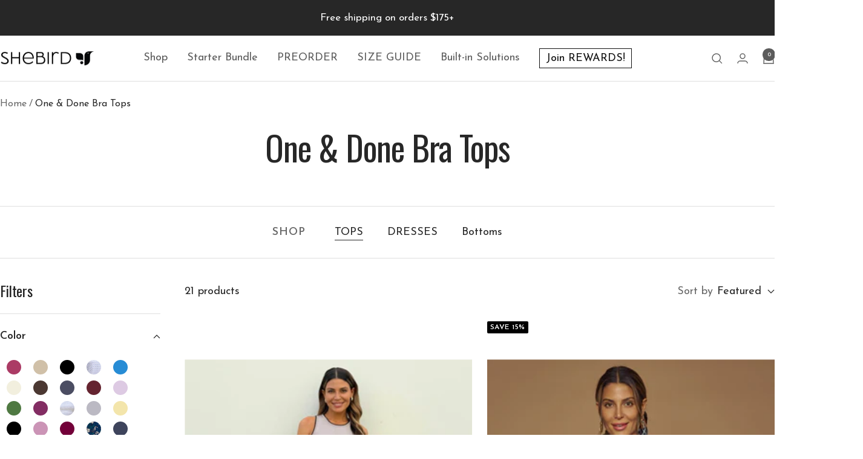

--- FILE ---
content_type: text/html; charset=utf-8
request_url: https://www.shebirdshop.com/collections/tops
body_size: 77617
content:
<!doctype html><html class="no-js" lang="en" dir="ltr">
  <head>
	<script src="//www.shebirdshop.com/cdn/shop/files/pandectes-rules.js?v=13286357631283066136"></script>
	
	
	
	

    

    <meta charset="utf-8">
    <meta name="viewport" content="width=device-width, initial-scale=1.0, height=device-height, minimum-scale=1.0, maximum-scale=1.0">
    <meta name="theme-color" content="#ffffff">

    <title>Stylish Women&#39;s Tops Collection | SheBird Shop</title><meta name="description" content="Find the latest collection of stylish women&#39;s tops at SheBird. From casual to chic, shop now and elevate your wardrobe with our versatile range of tops."><link rel="canonical" href="https://www.shebirdshop.com/collections/tops"><link rel="shortcut icon" href="//www.shebirdshop.com/cdn/shop/files/icon_taupe_transparant.png?v=1672971017&width=96" type="image/png"><link rel="preconnect" href="https://cdn.shopify.com">
    <link rel="dns-prefetch" href="https://productreviews.shopifycdn.com">
    <link rel="dns-prefetch" href="https://www.google-analytics.com"><link rel="preconnect" href="https://fonts.shopifycdn.com" crossorigin><link rel="preload" as="style" href="//www.shebirdshop.com/cdn/shop/t/219/assets/theme.css?v=40616585437609454331760431606">
    <link rel="preload" as="script" href="//www.shebirdshop.com/cdn/shop/t/219/assets/vendor.js?v=32643890569905814191760431606">
    <link rel="preload" as="script" href="//www.shebirdshop.com/cdn/shop/t/219/assets/theme.js?v=108561701893297286041760431606"><meta property="og:type" content="website">
  <meta property="og:title" content="One &amp; Done Bra Tops"><meta property="og:image" content="http://www.shebirdshop.com/cdn/shop/files/logo_for_preferences_18085503-3d0d-4c66-8b43-e2e0202575fe.png?v=1669243623&width=1024">
  <meta property="og:image:secure_url" content="https://www.shebirdshop.com/cdn/shop/files/logo_for_preferences_18085503-3d0d-4c66-8b43-e2e0202575fe.png?v=1669243623&width=1024">
  <meta property="og:image:width" content="5000">
  <meta property="og:image:height" content="2615"><meta property="og:description" content="Find the latest collection of stylish women&#39;s tops at SheBird. From casual to chic, shop now and elevate your wardrobe with our versatile range of tops."><meta property="og:url" content="https://www.shebirdshop.com/collections/tops">
<meta property="og:site_name" content="SheBird "><meta name="twitter:card" content="summary"><meta name="twitter:title" content="One & Done Bra Tops">
  <meta name="twitter:description" content=""><meta name="twitter:image" content="https://www.shebirdshop.com/cdn/shop/files/logo_for_preferences_18085503-3d0d-4c66-8b43-e2e0202575fe.png?v=1669243623&width=1200">
  <meta name="twitter:image:alt" content="">
    


    <script type="application/ld+json">
  {
    "@context": "https://schema.org",
    "@type": "BreadcrumbList",
    "itemListElement": [{
    "@type": "ListItem",
    "position": 1,
    "name": "Home",
    "item": "https://www.shebirdshop.com"
    },{
        "@type": "ListItem",
        "position": 2,
        "name": "One \u0026 Done Bra Tops",
        "item": "https://www.shebirdshop.com/collections/tops"
        }]
  }
  </script>


    <link rel="preload" href="//www.shebirdshop.com/cdn/fonts/oswald/oswald_n4.7760ed7a63e536050f64bb0607ff70ce07a480bd.woff2" as="font" type="font/woff2" crossorigin><link rel="preload" href="//www.shebirdshop.com/cdn/fonts/josefin_sans/josefinsans_n4.70f7efd699799949e6d9f99bc20843a2c86a2e0f.woff2" as="font" type="font/woff2" crossorigin><style>
  /* Typography (heading) */
  @font-face {
  font-family: Oswald;
  font-weight: 400;
  font-style: normal;
  font-display: swap;
  src: url("//www.shebirdshop.com/cdn/fonts/oswald/oswald_n4.7760ed7a63e536050f64bb0607ff70ce07a480bd.woff2") format("woff2"),
       url("//www.shebirdshop.com/cdn/fonts/oswald/oswald_n4.ae5e497f60fc686568afe76e9ff1872693c533e9.woff") format("woff");
}

/* Typography (body) */
  @font-face {
  font-family: "Josefin Sans";
  font-weight: 400;
  font-style: normal;
  font-display: swap;
  src: url("//www.shebirdshop.com/cdn/fonts/josefin_sans/josefinsans_n4.70f7efd699799949e6d9f99bc20843a2c86a2e0f.woff2") format("woff2"),
       url("//www.shebirdshop.com/cdn/fonts/josefin_sans/josefinsans_n4.35d308a1bdf56e5556bc2ac79702c721e4e2e983.woff") format("woff");
}

@font-face {
  font-family: "Josefin Sans";
  font-weight: 400;
  font-style: italic;
  font-display: swap;
  src: url("//www.shebirdshop.com/cdn/fonts/josefin_sans/josefinsans_i4.a2ba85bff59cf18a6ad90c24fe1808ddb8ce1343.woff2") format("woff2"),
       url("//www.shebirdshop.com/cdn/fonts/josefin_sans/josefinsans_i4.2dba61e1d135ab449e8e134ba633cf0d31863cc4.woff") format("woff");
}

@font-face {
  font-family: "Josefin Sans";
  font-weight: 600;
  font-style: normal;
  font-display: swap;
  src: url("//www.shebirdshop.com/cdn/fonts/josefin_sans/josefinsans_n6.afe095792949c54ae236c64ec95a9caea4be35d6.woff2") format("woff2"),
       url("//www.shebirdshop.com/cdn/fonts/josefin_sans/josefinsans_n6.0ea222c12f299e43fa61b9245ec23b623ebeb1e9.woff") format("woff");
}

@font-face {
  font-family: "Josefin Sans";
  font-weight: 600;
  font-style: italic;
  font-display: swap;
  src: url("//www.shebirdshop.com/cdn/fonts/josefin_sans/josefinsans_i6.7a9f0e99230d38dd3e0abe7ca5ca23f913d05281.woff2") format("woff2"),
       url("//www.shebirdshop.com/cdn/fonts/josefin_sans/josefinsans_i6.67c153e9e49a5dd7b6b7058351ca5c215b18a446.woff") format("woff");
}

:root {--heading-color: 39, 39, 39;
    --text-color: 39, 39, 39;
    --background: 255, 255, 255;
    --secondary-background: 255, 255, 255;
    --border-color: 223, 223, 223;
    --border-color-darker: 169, 169, 169;
    --success-color: 46, 158, 123;
    --success-background: 213, 236, 229;
    --error-color: 222, 42, 42;
    --error-background: 253, 240, 240;
    --primary-button-background: 33, 23, 3;
    --primary-button-text-color: 255, 255, 255;
    --secondary-button-background: 240, 219, 89;
    --secondary-button-text-color: 255, 255, 255;
    --product-star-rating: 33, 23, 3;
    --product-on-sale-accent: 0, 0, 0;
    --product-sold-out-accent: 111, 113, 155;
    --product-custom-label-background: 64, 93, 230;
    --product-custom-label-text-color: 255, 255, 255;
    --product-custom-label-2-background: 243, 229, 182;
    --product-custom-label-2-text-color: 0, 0, 0;
    --product-low-stock-text-color: 222, 42, 42;
    --product-in-stock-text-color: 46, 158, 123;
    --loading-bar-background: 39, 39, 39;

    /* We duplicate some "base" colors as root colors, which is useful to use on drawer elements or popover without. Those should not be overridden to avoid issues */
    --root-heading-color: 39, 39, 39;
    --root-text-color: 39, 39, 39;
    --root-background: 255, 255, 255;
    --root-border-color: 223, 223, 223;
    --root-primary-button-background: 33, 23, 3;
    --root-primary-button-text-color: 255, 255, 255;

    --base-font-size: 18px;
    --heading-font-family: Oswald, sans-serif;
    --heading-font-weight: 400;
    --heading-font-style: normal;
    --heading-text-transform: normal;
    --text-font-family: "Josefin Sans", sans-serif;
    --text-font-weight: 400;
    --text-font-style: normal;
    --text-font-bold-weight: 600;

    /* Typography (font size) */
    --heading-xxsmall-font-size: 11px;
    --heading-xsmall-font-size: 11px;
    --heading-small-font-size: 12px;
    --heading-large-font-size: 36px;
    --heading-h1-font-size: 36px;
    --heading-h2-font-size: 30px;
    --heading-h3-font-size: 26px;
    --heading-h4-font-size: 24px;
    --heading-h5-font-size: 20px;
    --heading-h6-font-size: 16px;

    /* Control the look and feel of the theme by changing radius of various elements */
    --button-border-radius: 0px;
    --block-border-radius: 8px;
    --block-border-radius-reduced: 4px;
    --color-swatch-border-radius: 100%;

    /* Button size */
    --button-height: 48px;
    --button-small-height: 40px;

    /* Form related */
    --form-input-field-height: 48px;
    --form-input-gap: 16px;
    --form-submit-margin: 24px;

    /* Product listing related variables */
    --product-list-block-spacing: 32px;

    /* Video related */
    --play-button-background: 255, 255, 255;
    --play-button-arrow: 39, 39, 39;

    /* RTL support */
    --transform-logical-flip: 1;
    --transform-origin-start: left;
    --transform-origin-end: right;

    /* Other */
    --zoom-cursor-svg-url: url(//www.shebirdshop.com/cdn/shop/t/219/assets/zoom-cursor.svg?v=27155153875387972261761341292);
    --arrow-right-svg-url: url(//www.shebirdshop.com/cdn/shop/t/219/assets/arrow-right.svg?v=63517558449607861631761341292);
    --arrow-left-svg-url: url(//www.shebirdshop.com/cdn/shop/t/219/assets/arrow-left.svg?v=117562150857958077381761341292);

    /* Some useful variables that we can reuse in our CSS. Some explanation are needed for some of them:
       - container-max-width-minus-gutters: represents the container max width without the edge gutters
       - container-outer-width: considering the screen width, represent all the space outside the container
       - container-outer-margin: same as container-outer-width but get set to 0 inside a container
       - container-inner-width: the effective space inside the container (minus gutters)
       - grid-column-width: represents the width of a single column of the grid
       - vertical-breather: this is a variable that defines the global "spacing" between sections, and inside the section
                            to create some "breath" and minimum spacing
     */
    --container-max-width: 1600px;
    --container-gutter: 24px;
    --container-max-width-minus-gutters: calc(var(--container-max-width) - (var(--container-gutter)) * 2);
    --container-outer-width: max(calc((100vw - var(--container-max-width-minus-gutters)) / 2), var(--container-gutter));
    --container-outer-margin: var(--container-outer-width);
    --container-inner-width: calc(100vw - var(--container-outer-width) * 2);

    --grid-column-count: 10;
    --grid-gap: 24px;
    --grid-column-width: calc((100vw - var(--container-outer-width) * 2 - var(--grid-gap) * (var(--grid-column-count) - 1)) / var(--grid-column-count));

    --vertical-breather: 36px;
    --vertical-breather-tight: 36px;

    /* Shopify related variables */
    --payment-terms-background-color: #ffffff;
  }

  @media screen and (min-width: 741px) {
    :root {
      --container-gutter: 40px;
      --grid-column-count: 20;
      --vertical-breather: 48px;
      --vertical-breather-tight: 48px;

      /* Typography (font size) */
      --heading-xsmall-font-size: 12px;
      --heading-small-font-size: 13px;
      --heading-large-font-size: 52px;
      --heading-h1-font-size: 48px;
      --heading-h2-font-size: 38px;
      --heading-h3-font-size: 32px;
      --heading-h4-font-size: 24px;
      --heading-h5-font-size: 20px;
      --heading-h6-font-size: 18px;

      /* Form related */
      --form-input-field-height: 52px;
      --form-submit-margin: 32px;

      /* Button size */
      --button-height: 52px;
      --button-small-height: 44px;
    }
  }

  @media screen and (min-width: 1200px) {
    :root {
      --vertical-breather: 64px;
      --vertical-breather-tight: 48px;
      --product-list-block-spacing: 48px;

      /* Typography */
      --heading-large-font-size: 64px;
      --heading-h1-font-size: 56px;
      --heading-h2-font-size: 48px;
      --heading-h3-font-size: 36px;
      --heading-h4-font-size: 30px;
      --heading-h5-font-size: 24px;
      --heading-h6-font-size: 18px;
    }
  }

  @media screen and (min-width: 1600px) {
    :root {
      --vertical-breather: 64px;
      --vertical-breather-tight: 48px;
    }
  }
</style>
    <script>
  // This allows to expose several variables to the global scope, to be used in scripts
  window.themeVariables = {
    settings: {
      direction: "ltr",
      pageType: "collection",
      cartCount: 0,
      moneyFormat: "${{amount}}",
      moneyWithCurrencyFormat: "${{amount}} USD",
      showVendor: false,
      discountMode: "percentage",
      currencyCodeEnabled: false,
      cartType: "drawer",
      cartCurrency: "USD",
      mobileZoomFactor: 2.5
    },

    routes: {
      host: "www.shebirdshop.com",
      rootUrl: "\/",
      rootUrlWithoutSlash: '',
      cartUrl: "\/cart",
      cartAddUrl: "\/cart\/add",
      cartChangeUrl: "\/cart\/change",
      searchUrl: "\/search",
      predictiveSearchUrl: "\/search\/suggest",
      productRecommendationsUrl: "\/recommendations\/products"
    },

    strings: {
      accessibilityDelete: "Delete",
      accessibilityClose: "Close",
      collectionSoldOut: "Sold Out",
      collectionDiscount: "Save @savings@",
      productSalePrice: "Sale price",
      productRegularPrice: "Regular price",
      productFormUnavailable: "Unavailable",
      productFormSoldOut: "Sold out",
      productFormPreOrder: "Pre-order",
      productFormAddToCart: "Add to cart",
      searchNoResults: "No results could be found.",
      searchNewSearch: "New search",
      searchProducts: "Products",
      searchArticles: "Journal",
      searchPages: "Pages",
      searchCollections: "Collections",
      cartViewCart: "View cart",
      cartItemAdded: "Item added to your cart!",
      cartItemAddedShort: "Added to your cart!",
      cartAddOrderNote: "Add order note",
      cartEditOrderNote: "Edit order note",
      shippingEstimatorNoResults: "Sorry, we do not ship to your address.",
      shippingEstimatorOneResult: "There is one shipping rate for your address:",
      shippingEstimatorMultipleResults: "There are several shipping rates for your address:",
      shippingEstimatorError: "One or more error occurred while retrieving shipping rates:"
    },

    libs: {
      flickity: "\/\/www.shebirdshop.com\/cdn\/shop\/t\/219\/assets\/flickity.js?v=176646718982628074891760431606",
      photoswipe: "\/\/www.shebirdshop.com\/cdn\/shop\/t\/219\/assets\/photoswipe.js?v=132268647426145925301760431606",
      qrCode: "\/\/www.shebirdshop.com\/cdn\/shopifycloud\/storefront\/assets\/themes_support\/vendor\/qrcode-3f2b403b.js"
    },

    breakpoints: {
      phone: 'screen and (max-width: 740px)',
      tablet: 'screen and (min-width: 741px) and (max-width: 999px)',
      tabletAndUp: 'screen and (min-width: 741px)',
      pocket: 'screen and (max-width: 999px)',
      lap: 'screen and (min-width: 1000px) and (max-width: 1199px)',
      lapAndUp: 'screen and (min-width: 1000px)',
      desktop: 'screen and (min-width: 1200px)',
      wide: 'screen and (min-width: 1400px)'
    }
  };

  window.addEventListener('pageshow', async () => {
    const cartContent = await (await fetch(`${window.themeVariables.routes.cartUrl}.js`, {cache: 'reload'})).json();
    document.documentElement.dispatchEvent(new CustomEvent('cart:refresh', {detail: {cart: cartContent}}));
  });

  if ('noModule' in HTMLScriptElement.prototype) {
    // Old browsers (like IE) that does not support module will be considered as if not executing JS at all
    document.documentElement.className = document.documentElement.className.replace('no-js', 'js');

    requestAnimationFrame(() => {
      const viewportHeight = (window.visualViewport ? window.visualViewport.height : document.documentElement.clientHeight);
      document.documentElement.style.setProperty('--window-height',viewportHeight + 'px');
    });
  }</script>

    <link rel="stylesheet" href="//www.shebirdshop.com/cdn/shop/t/219/assets/theme.css?v=40616585437609454331760431606">

    <script src="//www.shebirdshop.com/cdn/shop/t/219/assets/vendor.js?v=32643890569905814191760431606" defer></script>
    <script src="//www.shebirdshop.com/cdn/shop/t/219/assets/theme.js?v=108561701893297286041760431606" defer></script>
    <script src="//www.shebirdshop.com/cdn/shop/t/219/assets/custom.js?v=177596692535184037421760431606" defer></script>

    
      <script>window.performance && window.performance.mark && window.performance.mark('shopify.content_for_header.start');</script><meta name="google-site-verification" content="QKOYnIL45eHKHyV2dYvV3QrmF9_AUrwhQpMhBC_RSHM">
<meta id="shopify-digital-wallet" name="shopify-digital-wallet" content="/20482617/digital_wallets/dialog">
<meta name="shopify-checkout-api-token" content="2d63677eb7c92dc17096dc8a10b64e52">
<meta id="in-context-paypal-metadata" data-shop-id="20482617" data-venmo-supported="true" data-environment="production" data-locale="en_US" data-paypal-v4="true" data-currency="USD">
<link rel="alternate" type="application/atom+xml" title="Feed" href="/collections/tops.atom" />
<link rel="alternate" type="application/json+oembed" href="https://www.shebirdshop.com/collections/tops.oembed">
<script async="async" src="/checkouts/internal/preloads.js?locale=en-US"></script>
<link rel="preconnect" href="https://shop.app" crossorigin="anonymous">
<script async="async" src="https://shop.app/checkouts/internal/preloads.js?locale=en-US&shop_id=20482617" crossorigin="anonymous"></script>
<script id="apple-pay-shop-capabilities" type="application/json">{"shopId":20482617,"countryCode":"US","currencyCode":"USD","merchantCapabilities":["supports3DS"],"merchantId":"gid:\/\/shopify\/Shop\/20482617","merchantName":"SheBird ","requiredBillingContactFields":["postalAddress","email","phone"],"requiredShippingContactFields":["postalAddress","email","phone"],"shippingType":"shipping","supportedNetworks":["visa","masterCard","amex","discover","elo","jcb"],"total":{"type":"pending","label":"SheBird ","amount":"1.00"},"shopifyPaymentsEnabled":true,"supportsSubscriptions":true}</script>
<script id="shopify-features" type="application/json">{"accessToken":"2d63677eb7c92dc17096dc8a10b64e52","betas":["rich-media-storefront-analytics"],"domain":"www.shebirdshop.com","predictiveSearch":true,"shopId":20482617,"locale":"en"}</script>
<script>var Shopify = Shopify || {};
Shopify.shop = "buttercup-bodywear.myshopify.com";
Shopify.locale = "en";
Shopify.currency = {"active":"USD","rate":"1.0"};
Shopify.country = "US";
Shopify.theme = {"name":"Production - 12.4.0 [Okendo]","id":142955020341,"schema_name":"Focal","schema_version":"12.4.0","theme_store_id":714,"role":"main"};
Shopify.theme.handle = "null";
Shopify.theme.style = {"id":null,"handle":null};
Shopify.cdnHost = "www.shebirdshop.com/cdn";
Shopify.routes = Shopify.routes || {};
Shopify.routes.root = "/";</script>
<script type="module">!function(o){(o.Shopify=o.Shopify||{}).modules=!0}(window);</script>
<script>!function(o){function n(){var o=[];function n(){o.push(Array.prototype.slice.apply(arguments))}return n.q=o,n}var t=o.Shopify=o.Shopify||{};t.loadFeatures=n(),t.autoloadFeatures=n()}(window);</script>
<script>
  window.ShopifyPay = window.ShopifyPay || {};
  window.ShopifyPay.apiHost = "shop.app\/pay";
  window.ShopifyPay.redirectState = null;
</script>
<script id="shop-js-analytics" type="application/json">{"pageType":"collection"}</script>
<script defer="defer" async type="module" src="//www.shebirdshop.com/cdn/shopifycloud/shop-js/modules/v2/client.init-shop-cart-sync_BT-GjEfc.en.esm.js"></script>
<script defer="defer" async type="module" src="//www.shebirdshop.com/cdn/shopifycloud/shop-js/modules/v2/chunk.common_D58fp_Oc.esm.js"></script>
<script defer="defer" async type="module" src="//www.shebirdshop.com/cdn/shopifycloud/shop-js/modules/v2/chunk.modal_xMitdFEc.esm.js"></script>
<script type="module">
  await import("//www.shebirdshop.com/cdn/shopifycloud/shop-js/modules/v2/client.init-shop-cart-sync_BT-GjEfc.en.esm.js");
await import("//www.shebirdshop.com/cdn/shopifycloud/shop-js/modules/v2/chunk.common_D58fp_Oc.esm.js");
await import("//www.shebirdshop.com/cdn/shopifycloud/shop-js/modules/v2/chunk.modal_xMitdFEc.esm.js");

  window.Shopify.SignInWithShop?.initShopCartSync?.({"fedCMEnabled":true,"windoidEnabled":true});

</script>
<script>
  window.Shopify = window.Shopify || {};
  if (!window.Shopify.featureAssets) window.Shopify.featureAssets = {};
  window.Shopify.featureAssets['shop-js'] = {"shop-cart-sync":["modules/v2/client.shop-cart-sync_DZOKe7Ll.en.esm.js","modules/v2/chunk.common_D58fp_Oc.esm.js","modules/v2/chunk.modal_xMitdFEc.esm.js"],"init-fed-cm":["modules/v2/client.init-fed-cm_B6oLuCjv.en.esm.js","modules/v2/chunk.common_D58fp_Oc.esm.js","modules/v2/chunk.modal_xMitdFEc.esm.js"],"shop-cash-offers":["modules/v2/client.shop-cash-offers_D2sdYoxE.en.esm.js","modules/v2/chunk.common_D58fp_Oc.esm.js","modules/v2/chunk.modal_xMitdFEc.esm.js"],"shop-login-button":["modules/v2/client.shop-login-button_QeVjl5Y3.en.esm.js","modules/v2/chunk.common_D58fp_Oc.esm.js","modules/v2/chunk.modal_xMitdFEc.esm.js"],"pay-button":["modules/v2/client.pay-button_DXTOsIq6.en.esm.js","modules/v2/chunk.common_D58fp_Oc.esm.js","modules/v2/chunk.modal_xMitdFEc.esm.js"],"shop-button":["modules/v2/client.shop-button_DQZHx9pm.en.esm.js","modules/v2/chunk.common_D58fp_Oc.esm.js","modules/v2/chunk.modal_xMitdFEc.esm.js"],"avatar":["modules/v2/client.avatar_BTnouDA3.en.esm.js"],"init-windoid":["modules/v2/client.init-windoid_CR1B-cfM.en.esm.js","modules/v2/chunk.common_D58fp_Oc.esm.js","modules/v2/chunk.modal_xMitdFEc.esm.js"],"init-shop-for-new-customer-accounts":["modules/v2/client.init-shop-for-new-customer-accounts_C_vY_xzh.en.esm.js","modules/v2/client.shop-login-button_QeVjl5Y3.en.esm.js","modules/v2/chunk.common_D58fp_Oc.esm.js","modules/v2/chunk.modal_xMitdFEc.esm.js"],"init-shop-email-lookup-coordinator":["modules/v2/client.init-shop-email-lookup-coordinator_BI7n9ZSv.en.esm.js","modules/v2/chunk.common_D58fp_Oc.esm.js","modules/v2/chunk.modal_xMitdFEc.esm.js"],"init-shop-cart-sync":["modules/v2/client.init-shop-cart-sync_BT-GjEfc.en.esm.js","modules/v2/chunk.common_D58fp_Oc.esm.js","modules/v2/chunk.modal_xMitdFEc.esm.js"],"shop-toast-manager":["modules/v2/client.shop-toast-manager_DiYdP3xc.en.esm.js","modules/v2/chunk.common_D58fp_Oc.esm.js","modules/v2/chunk.modal_xMitdFEc.esm.js"],"init-customer-accounts":["modules/v2/client.init-customer-accounts_D9ZNqS-Q.en.esm.js","modules/v2/client.shop-login-button_QeVjl5Y3.en.esm.js","modules/v2/chunk.common_D58fp_Oc.esm.js","modules/v2/chunk.modal_xMitdFEc.esm.js"],"init-customer-accounts-sign-up":["modules/v2/client.init-customer-accounts-sign-up_iGw4briv.en.esm.js","modules/v2/client.shop-login-button_QeVjl5Y3.en.esm.js","modules/v2/chunk.common_D58fp_Oc.esm.js","modules/v2/chunk.modal_xMitdFEc.esm.js"],"shop-follow-button":["modules/v2/client.shop-follow-button_CqMgW2wH.en.esm.js","modules/v2/chunk.common_D58fp_Oc.esm.js","modules/v2/chunk.modal_xMitdFEc.esm.js"],"checkout-modal":["modules/v2/client.checkout-modal_xHeaAweL.en.esm.js","modules/v2/chunk.common_D58fp_Oc.esm.js","modules/v2/chunk.modal_xMitdFEc.esm.js"],"shop-login":["modules/v2/client.shop-login_D91U-Q7h.en.esm.js","modules/v2/chunk.common_D58fp_Oc.esm.js","modules/v2/chunk.modal_xMitdFEc.esm.js"],"lead-capture":["modules/v2/client.lead-capture_BJmE1dJe.en.esm.js","modules/v2/chunk.common_D58fp_Oc.esm.js","modules/v2/chunk.modal_xMitdFEc.esm.js"],"payment-terms":["modules/v2/client.payment-terms_Ci9AEqFq.en.esm.js","modules/v2/chunk.common_D58fp_Oc.esm.js","modules/v2/chunk.modal_xMitdFEc.esm.js"]};
</script>
<script>(function() {
  var isLoaded = false;
  function asyncLoad() {
    if (isLoaded) return;
    isLoaded = true;
    var urls = ["https:\/\/static.shareasale.com\/json\/shopify\/deduplication.js?shop=buttercup-bodywear.myshopify.com","https:\/\/static.shareasale.com\/json\/shopify\/shareasale-tracking.js?sasmid=114933\u0026ssmtid=19038\u0026shop=buttercup-bodywear.myshopify.com","https:\/\/cdn.logbase.io\/lb-upsell-wrapper.js?shop=buttercup-bodywear.myshopify.com","https:\/\/static.klaviyo.com\/onsite\/js\/klaviyo.js?company_id=KKmyhE\u0026shop=buttercup-bodywear.myshopify.com","https:\/\/cdn.nfcube.com\/instafeed-888a3a049261c00e8bc6de947f293979.js?shop=buttercup-bodywear.myshopify.com","https:\/\/cdn-bundler.nice-team.net\/app\/js\/bundler.js?shop=buttercup-bodywear.myshopify.com","https:\/\/shopify-extension.getredo.com\/main.js?widget_id=3lxfavptyq20ffn\u0026shop=buttercup-bodywear.myshopify.com","https:\/\/admin.revenuehunt.com\/embed.js?shop=buttercup-bodywear.myshopify.com","https:\/\/widget.wickedreports.com\/v2\/4875\/wr-56ca335dff8f0a2e5f97a28c1a8671ed.js?shop=buttercup-bodywear.myshopify.com","https:\/\/dr4qe3ddw9y32.cloudfront.net\/awin-shopify-integration-code.js?aid=95059\u0026v=shopifyApp_5.2.3\u0026ts=1759774684343\u0026shop=buttercup-bodywear.myshopify.com","https:\/\/chat-widget.getredo.com\/widget.js?widgetId=3lxfavptyq20ffn\u0026shop=buttercup-bodywear.myshopify.com"];
    for (var i = 0; i < urls.length; i++) {
      var s = document.createElement('script');
      s.type = 'text/javascript';
      s.async = true;
      s.src = urls[i];
      var x = document.getElementsByTagName('script')[0];
      x.parentNode.insertBefore(s, x);
    }
  };
  if(window.attachEvent) {
    window.attachEvent('onload', asyncLoad);
  } else {
    window.addEventListener('wnw_load', asyncLoad, false);
  }
})();</script>
<script id="__st">var __st={"a":20482617,"offset":-28800,"reqid":"85501d86-ef57-4159-b839-2809a7b54b2c-1769155975","pageurl":"www.shebirdshop.com\/collections\/tops","u":"46383aa7e088","p":"collection","rtyp":"collection","rid":176431038517};</script>
<script>window.ShopifyPaypalV4VisibilityTracking = true;</script>
<script id="captcha-bootstrap">!function(){'use strict';const t='contact',e='account',n='new_comment',o=[[t,t],['blogs',n],['comments',n],[t,'customer']],c=[[e,'customer_login'],[e,'guest_login'],[e,'recover_customer_password'],[e,'create_customer']],r=t=>t.map((([t,e])=>`form[action*='/${t}']:not([data-nocaptcha='true']) input[name='form_type'][value='${e}']`)).join(','),a=t=>()=>t?[...document.querySelectorAll(t)].map((t=>t.form)):[];function s(){const t=[...o],e=r(t);return a(e)}const i='password',u='form_key',d=['recaptcha-v3-token','g-recaptcha-response','h-captcha-response',i],f=()=>{try{return window.sessionStorage}catch{return}},m='__shopify_v',_=t=>t.elements[u];function p(t,e,n=!1){try{const o=window.sessionStorage,c=JSON.parse(o.getItem(e)),{data:r}=function(t){const{data:e,action:n}=t;return t[m]||n?{data:e,action:n}:{data:t,action:n}}(c);for(const[e,n]of Object.entries(r))t.elements[e]&&(t.elements[e].value=n);n&&o.removeItem(e)}catch(o){console.error('form repopulation failed',{error:o})}}const l='form_type',E='cptcha';function T(t){t.dataset[E]=!0}const w=window,h=w.document,L='Shopify',v='ce_forms',y='captcha';let A=!1;((t,e)=>{const n=(g='f06e6c50-85a8-45c8-87d0-21a2b65856fe',I='https://cdn.shopify.com/shopifycloud/storefront-forms-hcaptcha/ce_storefront_forms_captcha_hcaptcha.v1.5.2.iife.js',D={infoText:'Protected by hCaptcha',privacyText:'Privacy',termsText:'Terms'},(t,e,n)=>{const o=w[L][v],c=o.bindForm;if(c)return c(t,g,e,D).then(n);var r;o.q.push([[t,g,e,D],n]),r=I,A||(h.body.append(Object.assign(h.createElement('script'),{id:'captcha-provider',async:!0,src:r})),A=!0)});var g,I,D;w[L]=w[L]||{},w[L][v]=w[L][v]||{},w[L][v].q=[],w[L][y]=w[L][y]||{},w[L][y].protect=function(t,e){n(t,void 0,e),T(t)},Object.freeze(w[L][y]),function(t,e,n,w,h,L){const[v,y,A,g]=function(t,e,n){const i=e?o:[],u=t?c:[],d=[...i,...u],f=r(d),m=r(i),_=r(d.filter((([t,e])=>n.includes(e))));return[a(f),a(m),a(_),s()]}(w,h,L),I=t=>{const e=t.target;return e instanceof HTMLFormElement?e:e&&e.form},D=t=>v().includes(t);t.addEventListener('submit',(t=>{const e=I(t);if(!e)return;const n=D(e)&&!e.dataset.hcaptchaBound&&!e.dataset.recaptchaBound,o=_(e),c=g().includes(e)&&(!o||!o.value);(n||c)&&t.preventDefault(),c&&!n&&(function(t){try{if(!f())return;!function(t){const e=f();if(!e)return;const n=_(t);if(!n)return;const o=n.value;o&&e.removeItem(o)}(t);const e=Array.from(Array(32),(()=>Math.random().toString(36)[2])).join('');!function(t,e){_(t)||t.append(Object.assign(document.createElement('input'),{type:'hidden',name:u})),t.elements[u].value=e}(t,e),function(t,e){const n=f();if(!n)return;const o=[...t.querySelectorAll(`input[type='${i}']`)].map((({name:t})=>t)),c=[...d,...o],r={};for(const[a,s]of new FormData(t).entries())c.includes(a)||(r[a]=s);n.setItem(e,JSON.stringify({[m]:1,action:t.action,data:r}))}(t,e)}catch(e){console.error('failed to persist form',e)}}(e),e.submit())}));const S=(t,e)=>{t&&!t.dataset[E]&&(n(t,e.some((e=>e===t))),T(t))};for(const o of['focusin','change'])t.addEventListener(o,(t=>{const e=I(t);D(e)&&S(e,y())}));const B=e.get('form_key'),M=e.get(l),P=B&&M;t.addEventListener('wnw_load',(()=>{const t=y();if(P)for(const e of t)e.elements[l].value===M&&p(e,B);[...new Set([...A(),...v().filter((t=>'true'===t.dataset.shopifyCaptcha))])].forEach((e=>S(e,t)))}))}(h,new URLSearchParams(w.location.search),n,t,e,['guest_login'])})(!1,!0)}();</script>
<script integrity="sha256-4kQ18oKyAcykRKYeNunJcIwy7WH5gtpwJnB7kiuLZ1E=" data-source-attribution="shopify.loadfeatures" type="lazyload2" defer="defer" data-src="//www.shebirdshop.com/cdn/shopifycloud/storefront/assets/storefront/load_feature-a0a9edcb.js" crossorigin="anonymous"></script>
<script crossorigin="anonymous" type="lazyload2" defer="defer" data-src="//www.shebirdshop.com/cdn/shopifycloud/storefront/assets/shopify_pay/storefront-65b4c6d7.js?v=20250812"></script>
<script data-source-attribution="shopify.dynamic_checkout.dynamic.init">var Shopify=Shopify||{};Shopify.PaymentButton=Shopify.PaymentButton||{isStorefrontPortableWallets:!0,init:function(){window.Shopify.PaymentButton.init=function(){};var t=document.createElement("script");t.src="https://www.shebirdshop.com/cdn/shopifycloud/portable-wallets/latest/portable-wallets.en.js",t.type="module",document.head.appendChild(t)}};
</script>
<script data-source-attribution="shopify.dynamic_checkout.buyer_consent">
  function portableWalletsHideBuyerConsent(e){var t=document.getElementById("shopify-buyer-consent"),n=document.getElementById("shopify-subscription-policy-button");t&&n&&(t.classList.add("hidden"),t.setAttribute("aria-hidden","true"),n.removeEventListener("click",e))}function portableWalletsShowBuyerConsent(e){var t=document.getElementById("shopify-buyer-consent"),n=document.getElementById("shopify-subscription-policy-button");t&&n&&(t.classList.remove("hidden"),t.removeAttribute("aria-hidden"),n.addEventListener("click",e))}window.Shopify?.PaymentButton&&(window.Shopify.PaymentButton.hideBuyerConsent=portableWalletsHideBuyerConsent,window.Shopify.PaymentButton.showBuyerConsent=portableWalletsShowBuyerConsent);
</script>
<script data-source-attribution="shopify.dynamic_checkout.cart.bootstrap">document.addEventListener("wnw_load",(function(){function t(){return document.querySelector("shopify-accelerated-checkout-cart, shopify-accelerated-checkout")}if(t())Shopify.PaymentButton.init();else{new MutationObserver((function(e,n){t()&&(Shopify.PaymentButton.init(),n.disconnect())})).observe(document.body,{childList:!0,subtree:!0})}}));
</script>
<link id="shopify-accelerated-checkout-styles" rel="stylesheet" media="screen" href="https://www.shebirdshop.com/cdn/shopifycloud/portable-wallets/latest/accelerated-checkout-backwards-compat.css" crossorigin="anonymous">
<style id="shopify-accelerated-checkout-cart">
        #shopify-buyer-consent {
  margin-top: 1em;
  display: inline-block;
  width: 100%;
}

#shopify-buyer-consent.hidden {
  display: none;
}

#shopify-subscription-policy-button {
  background: none;
  border: none;
  padding: 0;
  text-decoration: underline;
  font-size: inherit;
  cursor: pointer;
}

#shopify-subscription-policy-button::before {
  box-shadow: none;
}

      </style>

<script>window.performance && window.performance.mark && window.performance.mark('shopify.content_for_header.end');</script>
    

    <script id="pandectes-rules">   /* PANDECTES-GDPR: DO NOT MODIFY AUTO GENERATED CODE OF THIS SCRIPT */      window.PandectesSettings = {"store":{"id":20482617,"plan":"plus","theme":"Production - 12.4.0","primaryLocale":"en","adminMode":false,"headless":false,"storefrontRootDomain":"","checkoutRootDomain":"","storefrontAccessToken":""},"tsPublished":1751785142,"declaration":{"showPurpose":false,"showProvider":false,"declIntroText":"We use cookies to optimize website functionality, analyze the performance, and provide personalized experience to you. Some cookies are essential to make the website operate and function correctly. Those cookies cannot be disabled. In this window you can manage your preference of cookies.","showDateGenerated":true},"language":{"unpublished":[],"languageMode":"Single","fallbackLanguage":"en","languageDetection":"browser","languagesSupported":[]},"texts":{"managed":{"headerText":{"en":"We respect your privacy"},"consentText":{"en":"This website uses cookies to ensure you get the best experience."},"linkText":{"en":"Learn more"},"imprintText":{"en":"Imprint"},"googleLinkText":{"en":"Google's Privacy Terms"},"allowButtonText":{"en":"Accept"},"denyButtonText":{"en":"Decline"},"dismissButtonText":{"en":"Ok"},"leaveSiteButtonText":{"en":"Leave this site"},"preferencesButtonText":{"en":"Preferences"},"cookiePolicyText":{"en":"Cookie policy"},"preferencesPopupTitleText":{"en":"Manage consent preferences"},"preferencesPopupIntroText":{"en":"We use cookies to optimize website functionality, analyze the performance, and provide personalized experience to you. Some cookies are essential to make the website operate and function correctly. Those cookies cannot be disabled. In this window you can manage your preference of cookies."},"preferencesPopupSaveButtonText":{"en":"Save preferences"},"preferencesPopupCloseButtonText":{"en":"Close"},"preferencesPopupAcceptAllButtonText":{"en":"Accept all"},"preferencesPopupRejectAllButtonText":{"en":"Reject all"},"cookiesDetailsText":{"en":"Cookies details"},"preferencesPopupAlwaysAllowedText":{"en":"Always allowed"},"accessSectionParagraphText":{"en":"You have the right to request access to your data at any time."},"accessSectionTitleText":{"en":"Data portability"},"accessSectionAccountInfoActionText":{"en":"Personal data"},"accessSectionDownloadReportActionText":{"en":"Request export"},"accessSectionGDPRRequestsActionText":{"en":"Data subject requests"},"accessSectionOrdersRecordsActionText":{"en":"Orders"},"rectificationSectionParagraphText":{"en":"You have the right to request your data to be updated whenever you think it is appropriate."},"rectificationSectionTitleText":{"en":"Data Rectification"},"rectificationCommentPlaceholder":{"en":"Describe what you want to be updated"},"rectificationCommentValidationError":{"en":"Comment is required"},"rectificationSectionEditAccountActionText":{"en":"Request an update"},"erasureSectionTitleText":{"en":"Right to be forgotten"},"erasureSectionParagraphText":{"en":"You have the right to ask all your data to be erased. After that, you will no longer be able to access your account."},"erasureSectionRequestDeletionActionText":{"en":"Request personal data deletion"},"consentDate":{"en":"Consent date"},"consentId":{"en":"Consent ID"},"consentSectionChangeConsentActionText":{"en":"Change consent preference"},"consentSectionConsentedText":{"en":"You consented to the cookies policy of this website on"},"consentSectionNoConsentText":{"en":"You have not consented to the cookies policy of this website."},"consentSectionTitleText":{"en":"Your cookie consent"},"consentStatus":{"en":"Consent preference"},"confirmationFailureMessage":{"en":"Your request was not verified. Please try again and if problem persists, contact store owner for assistance"},"confirmationFailureTitle":{"en":"A problem occurred"},"confirmationSuccessMessage":{"en":"We will soon get back to you as to your request."},"confirmationSuccessTitle":{"en":"Your request is verified"},"guestsSupportEmailFailureMessage":{"en":"Your request was not submitted. Please try again and if problem persists, contact store owner for assistance."},"guestsSupportEmailFailureTitle":{"en":"A problem occurred"},"guestsSupportEmailPlaceholder":{"en":"E-mail address"},"guestsSupportEmailSuccessMessage":{"en":"If you are registered as a customer of this store, you will soon receive an email with instructions on how to proceed."},"guestsSupportEmailSuccessTitle":{"en":"Thank you for your request"},"guestsSupportEmailValidationError":{"en":"Email is not valid"},"guestsSupportInfoText":{"en":"Please login with your customer account to further proceed."},"submitButton":{"en":"Submit"},"submittingButton":{"en":"Submitting..."},"cancelButton":{"en":"Cancel"},"declIntroText":{"en":"We use cookies to optimize website functionality, analyze the performance, and provide personalized experience to you. Some cookies are essential to make the website operate and function correctly. Those cookies cannot be disabled. In this window you can manage your preference of cookies."},"declName":{"en":"Name"},"declPurpose":{"en":"Purpose"},"declType":{"en":"Type"},"declRetention":{"en":"Retention"},"declProvider":{"en":"Provider"},"declFirstParty":{"en":"First-party"},"declThirdParty":{"en":"Third-party"},"declSeconds":{"en":"seconds"},"declMinutes":{"en":"minutes"},"declHours":{"en":"hours"},"declDays":{"en":"days"},"declMonths":{"en":"months"},"declYears":{"en":"years"},"declSession":{"en":"Session"},"declDomain":{"en":"Domain"},"declPath":{"en":"Path"}},"categories":{"strictlyNecessaryCookiesTitleText":{"en":"Strictly necessary cookies"},"strictlyNecessaryCookiesDescriptionText":{"en":"These cookies are essential in order to enable you to move around the website and use its features, such as accessing secure areas of the website. The website cannot function properly without these cookies."},"functionalityCookiesTitleText":{"en":"Functional cookies"},"functionalityCookiesDescriptionText":{"en":"These cookies enable the site to provide enhanced functionality and personalisation. They may be set by us or by third party providers whose services we have added to our pages. If you do not allow these cookies then some or all of these services may not function properly."},"performanceCookiesTitleText":{"en":"Performance cookies"},"performanceCookiesDescriptionText":{"en":"These cookies enable us to monitor and improve the performance of our website. For example, they allow us to count visits, identify traffic sources and see which parts of the site are most popular."},"targetingCookiesTitleText":{"en":"Targeting cookies"},"targetingCookiesDescriptionText":{"en":"These cookies may be set through our site by our advertising partners. They may be used by those companies to build a profile of your interests and show you relevant adverts on other sites.    They do not store directly personal information, but are based on uniquely identifying your browser and internet device. If you do not allow these cookies, you will experience less targeted advertising."},"unclassifiedCookiesTitleText":{"en":"Unclassified cookies"},"unclassifiedCookiesDescriptionText":{"en":"Unclassified cookies are cookies that we are in the process of classifying, together with the providers of individual cookies."}},"auto":{}},"library":{"previewMode":false,"fadeInTimeout":0,"defaultBlocked":0,"showLink":true,"showImprintLink":false,"showGoogleLink":false,"enabled":true,"cookie":{"expiryDays":365,"secure":true,"domain":""},"dismissOnScroll":false,"dismissOnWindowClick":false,"dismissOnTimeout":false,"palette":{"popup":{"background":"#FFFFFF","backgroundForCalculations":{"a":1,"b":255,"g":255,"r":255},"text":"#000000"},"button":{"background":"transparent","backgroundForCalculations":{"a":1,"b":255,"g":255,"r":255},"text":"#000000","textForCalculation":{"a":1,"b":0,"g":0,"r":0},"border":"#000000"}},"content":{"href":"https://buttercup-bodywear.myshopify.com/policies/privacy-policy","imprintHref":"/","close":"&#10005;","target":"","logo":""},"window":"<div role=\"dialog\" aria-label=\"We respect your privacy\" aria-describedby=\"cookieconsent:desc\" id=\"pandectes-banner\" class=\"cc-window-wrapper cc-bottom-wrapper\"><div class=\"pd-cookie-banner-window cc-window {{classes}}\"><!--googleoff: all-->{{children}}<!--googleon: all--></div></div>","compliance":{"custom":"<div class=\"cc-compliance cc-highlight\">{{preferences}}{{allow}}</div>"},"type":"custom","layouts":{"basic":"{{messagelink}}{{compliance}}{{close}}"},"position":"bottom","theme":"wired","revokable":true,"animateRevokable":false,"revokableReset":false,"revokableLogoUrl":"https://cdn.shopify.com/s/files/1/2048/2617/t/207/assets/pandectes-reopen-logo.png?v=1733995996","revokablePlacement":"bottom-left","revokableMarginHorizontal":15,"revokableMarginVertical":15,"static":false,"autoAttach":true,"hasTransition":true,"blacklistPage":[""],"elements":{"close":"<button aria-label=\"Close\" type=\"button\" class=\"cc-close\">{{close}}</button>","dismiss":"<button type=\"button\" class=\"cc-btn cc-btn-decision cc-dismiss\">{{dismiss}}</button>","allow":"<button type=\"button\" class=\"cc-btn cc-btn-decision cc-allow\">{{allow}}</button>","deny":"<button type=\"button\" class=\"cc-btn cc-btn-decision cc-deny\">{{deny}}</button>","preferences":"<button type=\"button\" class=\"cc-btn cc-settings\" onclick=\"Pandectes.fn.openPreferences()\">{{preferences}}</button>"}},"geolocation":{"brOnly":false,"caOnly":false,"chOnly":false,"euOnly":false,"jpOnly":false,"thOnly":false,"zaOnly":false,"canadaOnly":false,"globalVisibility":true},"dsr":{"guestsSupport":false,"accessSectionDownloadReportAuto":false},"banner":{"resetTs":1709576671,"extraCss":"        .cc-banner-logo {max-width: 24em!important;}    @media(min-width: 768px) {.cc-window.cc-floating{max-width: 24em!important;width: 24em!important;}}    .cc-message, .pd-cookie-banner-window .cc-header, .cc-logo {text-align: left}    .cc-window-wrapper{z-index: 2147483647;}    .cc-window{padding: 15px!important;z-index: 2147483647;font-family: inherit;}    .pd-cookie-banner-window .cc-header{font-family: inherit;}    .pd-cp-ui{font-family: inherit; background-color: #FFFFFF;color:#000000;}    button.pd-cp-btn, a.pd-cp-btn{}    input + .pd-cp-preferences-slider{background-color: rgba(0, 0, 0, 0.3)}    .pd-cp-scrolling-section::-webkit-scrollbar{background-color: rgba(0, 0, 0, 0.3)}    input:checked + .pd-cp-preferences-slider{background-color: rgba(0, 0, 0, 1)}    .pd-cp-scrolling-section::-webkit-scrollbar-thumb {background-color: rgba(0, 0, 0, 1)}    .pd-cp-ui-close{color:#000000;}    .pd-cp-preferences-slider:before{background-color: #FFFFFF}    .pd-cp-title:before {border-color: #000000!important}    .pd-cp-preferences-slider{background-color:#000000}    .pd-cp-toggle{color:#000000!important}    @media(max-width:699px) {.pd-cp-ui-close-top svg {fill: #000000}}    .pd-cp-toggle:hover,.pd-cp-toggle:visited,.pd-cp-toggle:active{color:#000000!important}    .pd-cookie-banner-window {box-shadow: 0 0 18px rgb(0 0 0 / 20%);}  .cc-bottom {bottom: 0 !important;}","customJavascript":{},"showPoweredBy":false,"logoHeight":40,"revokableTrigger":false,"hybridStrict":false,"cookiesBlockedByDefault":"0","isActive":true,"implicitSavePreferences":true,"cookieIcon":false,"blockBots":false,"showCookiesDetails":true,"hasTransition":true,"blockingPage":false,"showOnlyLandingPage":false,"leaveSiteUrl":"https://www.google.com","linkRespectStoreLang":false},"cookies":{"0":[{"name":"keep_alive","type":"http","domain":"www.shebirdshop.com","path":"/","provider":"Shopify","firstParty":true,"retention":"30 minute(s)","expires":30,"unit":"declMinutes","purpose":{"en":"Used in connection with buyer localization."}},{"name":"secure_customer_sig","type":"http","domain":"www.shebirdshop.com","path":"/","provider":"Shopify","firstParty":true,"retention":"1 year(s)","expires":1,"unit":"declYears","purpose":{"en":"Used in connection with customer login."}},{"name":"localization","type":"http","domain":"www.shebirdshop.com","path":"/","provider":"Shopify","firstParty":true,"retention":"1 year(s)","expires":1,"unit":"declYears","purpose":{"en":"Shopify store localization"}},{"name":"cart_currency","type":"http","domain":"www.shebirdshop.com","path":"/","provider":"Shopify","firstParty":true,"retention":"2 ","expires":2,"unit":"declSession","purpose":{"en":"The cookie is necessary for the secure checkout and payment function on the website. This function is provided by shopify.com."}},{"name":"_cmp_a","type":"http","domain":".shebirdshop.com","path":"/","provider":"Shopify","firstParty":false,"retention":"1 day(s)","expires":1,"unit":"declDays","purpose":{"en":"Used for managing customer privacy settings."}},{"name":"_tracking_consent","type":"http","domain":".shebirdshop.com","path":"/","provider":"Shopify","firstParty":false,"retention":"1 year(s)","expires":1,"unit":"declYears","purpose":{"en":"Tracking preferences."}},{"name":"shopify_pay_redirect","type":"http","domain":"www.shebirdshop.com","path":"/","provider":"Shopify","firstParty":true,"retention":"1 hour(s)","expires":1,"unit":"declHours","purpose":{"en":"The cookie is necessary for the secure checkout and payment function on the website. This function is provided by shopify.com."}},{"name":"_secure_session_id","type":"http","domain":"www.shebirdshop.com","path":"/","provider":"Shopify","firstParty":true,"retention":"1 month(s)","expires":1,"unit":"declMonths","purpose":{"en":"Used in connection with navigation through a storefront."}}],"1":[{"name":"wpm-domain-test","type":"http","domain":"shebirdshop.com","path":"/","provider":"Shopify","firstParty":false,"retention":"Session","expires":1,"unit":"declSeconds","purpose":{"en":"Used to test the storage of parameters about products added to the cart or payment currency"}},{"name":"wpm-domain-test","type":"http","domain":"www.shebirdshop.com","path":"/","provider":"Shopify","firstParty":true,"retention":"Session","expires":1,"unit":"declSeconds","purpose":{"en":"Used to test the storage of parameters about products added to the cart or payment currency"}},{"name":"wpm-domain-test","type":"http","domain":"com","path":"/","provider":"Shopify","firstParty":false,"retention":"Session","expires":1,"unit":"declSeconds","purpose":{"en":"Used to test the storage of parameters about products added to the cart or payment currency"}},{"name":"_pinterest_ct_ua","type":"http","domain":".ct.pinterest.com","path":"/","provider":"Pinterest","firstParty":false,"retention":"1 year(s)","expires":1,"unit":"declYears","purpose":{"en":"Used to group actions across pages."}}],"2":[{"name":"_shopify_y","type":"http","domain":".shebirdshop.com","path":"/","provider":"Shopify","firstParty":false,"retention":"1 year(s)","expires":1,"unit":"declYears","purpose":{"en":"Shopify analytics."}},{"name":"_shopify_s","type":"http","domain":".shebirdshop.com","path":"/","provider":"Shopify","firstParty":false,"retention":"30 minute(s)","expires":30,"unit":"declMinutes","purpose":{"en":"Shopify analytics."}},{"name":"_orig_referrer","type":"http","domain":".shebirdshop.com","path":"/","provider":"Shopify","firstParty":false,"retention":"2 ","expires":2,"unit":"declSession","purpose":{"en":"Tracks landing pages."}},{"name":"_landing_page","type":"http","domain":".shebirdshop.com","path":"/","provider":"Shopify","firstParty":false,"retention":"2 ","expires":2,"unit":"declSession","purpose":{"en":"Tracks landing pages."}},{"name":"_clck","type":"http","domain":".shebirdshop.com","path":"/","provider":"Microsoft","firstParty":false,"retention":"1 year(s)","expires":1,"unit":"declYears","purpose":{"en":"Used by Microsoft Clarity to store a unique user ID."}},{"name":"_clsk","type":"http","domain":".shebirdshop.com","path":"/","provider":"Microsoft","firstParty":false,"retention":"1 day(s)","expires":1,"unit":"declDays","purpose":{"en":"Used by Microsoft Clarity to store a unique user ID.\t"}},{"name":"_shopify_sa_t","type":"http","domain":".shebirdshop.com","path":"/","provider":"Shopify","firstParty":false,"retention":"30 minute(s)","expires":30,"unit":"declMinutes","purpose":{"en":"Shopify analytics relating to marketing & referrals."}},{"name":"_shopify_sa_p","type":"http","domain":".shebirdshop.com","path":"/","provider":"Shopify","firstParty":false,"retention":"30 minute(s)","expires":30,"unit":"declMinutes","purpose":{"en":"Shopify analytics relating to marketing & referrals."}},{"name":"_gid","type":"http","domain":".shebirdshop.com","path":"/","provider":"Google","firstParty":false,"retention":"1 day(s)","expires":1,"unit":"declDays","purpose":{"en":"Cookie is placed by Google Analytics to count and track pageviews."}},{"name":"_ga","type":"http","domain":".shebirdshop.com","path":"/","provider":"Google","firstParty":false,"retention":"1 year(s)","expires":1,"unit":"declYears","purpose":{"en":"Cookie is set by Google Analytics with unknown functionality"}},{"name":"_gat","type":"http","domain":".shebirdshop.com","path":"/","provider":"Google","firstParty":false,"retention":"1 minute(s)","expires":1,"unit":"declMinutes","purpose":{"en":"Cookie is placed by Google Analytics to filter requests from bots."}},{"name":"_ga_KTBMXP6WKS","type":"http","domain":".shebirdshop.com","path":"/","provider":"Google","firstParty":false,"retention":"1 year(s)","expires":1,"unit":"declYears","purpose":{"en":""}},{"name":"_ga_EY7T6VBMG5","type":"http","domain":".shebirdshop.com","path":"/","provider":"Google","firstParty":false,"retention":"1 year(s)","expires":1,"unit":"declYears","purpose":{"en":""}}],"4":[{"name":"_gcl_au","type":"http","domain":".shebirdshop.com","path":"/","provider":"Google","firstParty":false,"retention":"3 month(s)","expires":3,"unit":"declMonths","purpose":{"en":"Cookie is placed by Google Tag Manager to track conversions."}},{"name":"__kla_id","type":"http","domain":"www.shebirdshop.com","path":"/","provider":"Klaviyo","firstParty":true,"retention":"1 year(s)","expires":1,"unit":"declYears","purpose":{"en":"Tracks when someone clicks through a Klaviyo email to your website."}},{"name":"_fbp","type":"http","domain":".shebirdshop.com","path":"/","provider":"Facebook","firstParty":false,"retention":"3 month(s)","expires":3,"unit":"declMonths","purpose":{"en":"Cookie is placed by Facebook to track visits across websites."}},{"name":"MUID","type":"http","domain":".clarity.ms","path":"/","provider":"Microsoft","firstParty":false,"retention":"1 year(s)","expires":1,"unit":"declYears","purpose":{"en":"Cookie is placed by Microsoft to track visits across websites."}},{"name":"MUID","type":"http","domain":".bing.com","path":"/","provider":"Microsoft","firstParty":false,"retention":"1 year(s)","expires":1,"unit":"declYears","purpose":{"en":"Cookie is placed by Microsoft to track visits across websites."}},{"name":"_pin_unauth","type":"http","domain":".shebirdshop.com","path":"/","provider":"Pinterest","firstParty":false,"retention":"1 year(s)","expires":1,"unit":"declYears","purpose":{"en":"Used to group actions for users who cannot be identified by Pinterest."}},{"name":"test_cookie","type":"http","domain":".doubleclick.net","path":"/","provider":"Google","firstParty":false,"retention":"15 minute(s)","expires":15,"unit":"declMinutes","purpose":{"en":"To measure the visitors’ actions after they click through from an advert. Expires after each visit."}},{"name":"IDE","type":"http","domain":".doubleclick.net","path":"/","provider":"Google","firstParty":false,"retention":"1 year(s)","expires":1,"unit":"declYears","purpose":{"en":"To measure the visitors’ actions after they click through from an advert. Expires after 1 year."}}],"8":[{"name":"CLID","type":"http","domain":"www.clarity.ms","path":"/","provider":"Unknown","firstParty":false,"retention":"1 year(s)","expires":1,"unit":"declYears","purpose":{"en":""}},{"name":"data-timeout","type":"http","domain":"www.shebirdshop.com","path":"/","provider":"Unknown","firstParty":true,"retention":"1 ","expires":1,"unit":"declSession","purpose":{"en":""}},{"name":"MR","type":"http","domain":".c.bing.com","path":"/","provider":"Unknown","firstParty":false,"retention":"1 ","expires":1,"unit":"declSession","purpose":{"en":""}},{"name":"SRM_B","type":"http","domain":".c.bing.com","path":"/","provider":"Unknown","firstParty":false,"retention":"1 year(s)","expires":1,"unit":"declYears","purpose":{"en":""}},{"name":"SM","type":"http","domain":".c.clarity.ms","path":"/","provider":"Unknown","firstParty":false,"retention":"Session","expires":-54,"unit":"declYears","purpose":{"en":""}},{"name":"MR","type":"http","domain":".c.clarity.ms","path":"/","provider":"Unknown","firstParty":false,"retention":"1 ","expires":1,"unit":"declSession","purpose":{"en":""}},{"name":"ANONCHK","type":"http","domain":".c.clarity.ms","path":"/","provider":"Unknown","firstParty":false,"retention":"10 minute(s)","expires":10,"unit":"declMinutes","purpose":{"en":""}},{"name":"AMP_9bdc728a74","type":"http","domain":"www.shebirdshop.com","path":"/","provider":"Unknown","firstParty":true,"retention":"1 year(s)","expires":1,"unit":"declYears","purpose":{"en":""}},{"name":"AMP_TEST","type":"http","domain":"www.shebirdshop.com","path":"/","provider":"Unknown","firstParty":true,"retention":"Session","expires":1,"unit":"declSeconds","purpose":{"en":""}},{"name":"ar_debug","type":"http","domain":".pinterest.com","path":"/","provider":"Unknown","firstParty":false,"retention":"1 year(s)","expires":1,"unit":"declYears","purpose":{"en":""}}]},"blocker":{"isActive":false,"googleConsentMode":{"id":"","analyticsId":"","isActive":false,"adStorageCategory":4,"analyticsStorageCategory":2,"personalizationStorageCategory":1,"functionalityStorageCategory":1,"customEvent":false,"securityStorageCategory":0,"redactData":true,"urlPassthrough":false,"dataLayerProperty":"dataLayer","waitForUpdate":2000},"facebookPixel":{"id":"","isActive":false,"ldu":false},"microsoft":{},"rakuten":{"isActive":false,"cmp":false,"ccpa":false},"gpcIsActive":false,"defaultBlocked":0,"patterns":{"whiteList":[],"blackList":{"1":[],"2":[],"4":[],"8":[]},"iframesWhiteList":[],"iframesBlackList":{"1":[],"2":[],"4":[],"8":[]},"beaconsWhiteList":[],"beaconsBlackList":{"1":[],"2":[],"4":[],"8":[]}}}}      !function(){"use strict";window.PandectesRules=window.PandectesRules||{},window.PandectesRules.manualBlacklist={1:[],2:[],4:[]},window.PandectesRules.blacklistedIFrames={1:[],2:[],4:[]},window.PandectesRules.blacklistedCss={1:[],2:[],4:[]},window.PandectesRules.blacklistedBeacons={1:[],2:[],4:[]};var e="javascript/blocked";function t(e){return new RegExp(e.replace(/[/\\.+?$()]/g,"\\$&").replace("*","(.*)"))}var n=function(e){var t=arguments.length>1&&void 0!==arguments[1]?arguments[1]:"log";new URLSearchParams(window.location.search).get("log")&&console[t]("PandectesRules: ".concat(e))};function a(e){var t=document.createElement("script");t.async=!0,t.src=e,document.head.appendChild(t)}function r(e,t){(null==t||t>e.length)&&(t=e.length);for(var n=0,a=Array(t);n<t;n++)a[n]=e[n];return a}function o(e,t,n){return(t=function(e){var t=function(e,t){if("object"!=typeof e||!e)return e;var n=e[Symbol.toPrimitive];if(void 0!==n){var a=n.call(e,t||"default");if("object"!=typeof a)return a;throw new TypeError("@@toPrimitive must return a primitive value.")}return("string"===t?String:Number)(e)}(e,"string");return"symbol"==typeof t?t:t+""}(t))in e?Object.defineProperty(e,t,{value:n,enumerable:!0,configurable:!0,writable:!0}):e[t]=n,e}function i(e,t){var n=Object.keys(e);if(Object.getOwnPropertySymbols){var a=Object.getOwnPropertySymbols(e);t&&(a=a.filter((function(t){return Object.getOwnPropertyDescriptor(e,t).enumerable}))),n.push.apply(n,a)}return n}function s(e){for(var t=1;t<arguments.length;t++){var n=null!=arguments[t]?arguments[t]:{};t%2?i(Object(n),!0).forEach((function(t){o(e,t,n[t])})):Object.getOwnPropertyDescriptors?Object.defineProperties(e,Object.getOwnPropertyDescriptors(n)):i(Object(n)).forEach((function(t){Object.defineProperty(e,t,Object.getOwnPropertyDescriptor(n,t))}))}return e}function c(e,t){return function(e){if(Array.isArray(e))return e}(e)||function(e,t){var n=null==e?null:"undefined"!=typeof Symbol&&e[Symbol.iterator]||e["@@iterator"];if(null!=n){var a,r,o,i,s=[],c=!0,l=!1;try{if(o=(n=n.call(e)).next,0===t){if(Object(n)!==n)return;c=!1}else for(;!(c=(a=o.call(n)).done)&&(s.push(a.value),s.length!==t);c=!0);}catch(e){l=!0,r=e}finally{try{if(!c&&null!=n.return&&(i=n.return(),Object(i)!==i))return}finally{if(l)throw r}}return s}}(e,t)||d(e,t)||function(){throw new TypeError("Invalid attempt to destructure non-iterable instance.\nIn order to be iterable, non-array objects must have a [Symbol.iterator]() method.")}()}function l(e){return function(e){if(Array.isArray(e))return r(e)}(e)||function(e){if("undefined"!=typeof Symbol&&null!=e[Symbol.iterator]||null!=e["@@iterator"])return Array.from(e)}(e)||d(e)||function(){throw new TypeError("Invalid attempt to spread non-iterable instance.\nIn order to be iterable, non-array objects must have a [Symbol.iterator]() method.")}()}function d(e,t){if(e){if("string"==typeof e)return r(e,t);var n={}.toString.call(e).slice(8,-1);return"Object"===n&&e.constructor&&(n=e.constructor.name),"Map"===n||"Set"===n?Array.from(e):"Arguments"===n||/^(?:Ui|I)nt(?:8|16|32)(?:Clamped)?Array$/.test(n)?r(e,t):void 0}}var u=window.PandectesRulesSettings||window.PandectesSettings,f=!(void 0===window.dataLayer||!Array.isArray(window.dataLayer)||!window.dataLayer.some((function(e){return"pandectes_full_scan"===e.event}))),g=function(){var e,t=arguments.length>0&&void 0!==arguments[0]?arguments[0]:"_pandectes_gdpr",n=("; "+document.cookie).split("; "+t+"=");if(n.length<2)e={};else{var a=n.pop().split(";");e=window.atob(a.shift())}var r=function(e){try{return JSON.parse(e)}catch(e){return!1}}(e);return!1!==r?r:e}(),p=u.banner.isActive,y=u.blocker,h=y.defaultBlocked,v=y.patterns,w=g&&null!==g.preferences&&void 0!==g.preferences?g.preferences:null,m=f?0:p?null===w?h:w:0,b={1:!(1&m),2:!(2&m),4:!(4&m)},_=v.blackList,k=v.whiteList,S=v.iframesBlackList,L=v.iframesWhiteList,C=v.beaconsBlackList,A=v.beaconsWhiteList,P={blackList:[],whiteList:[],iframesBlackList:{1:[],2:[],4:[],8:[]},iframesWhiteList:[],beaconsBlackList:{1:[],2:[],4:[],8:[]},beaconsWhiteList:[]};[1,2,4].map((function(e){var n;b[e]||((n=P.blackList).push.apply(n,l(_[e].length?_[e].map(t):[])),P.iframesBlackList[e]=S[e].length?S[e].map(t):[],P.beaconsBlackList[e]=C[e].length?C[e].map(t):[])})),P.whiteList=k.length?k.map(t):[],P.iframesWhiteList=L.length?L.map(t):[],P.beaconsWhiteList=A.length?A.map(t):[];var E={scripts:[],iframes:{1:[],2:[],4:[]},beacons:{1:[],2:[],4:[]},css:{1:[],2:[],4:[]}},O=function(t,n){return t&&(!n||n!==e)&&(!P.blackList||P.blackList.some((function(e){return e.test(t)})))&&(!P.whiteList||P.whiteList.every((function(e){return!e.test(t)})))},I=function(e,t){var n=P.iframesBlackList[t],a=P.iframesWhiteList;return e&&(!n||n.some((function(t){return t.test(e)})))&&(!a||a.every((function(t){return!t.test(e)})))},T=function(e,t){var n=P.beaconsBlackList[t],a=P.beaconsWhiteList;return e&&(!n||n.some((function(t){return t.test(e)})))&&(!a||a.every((function(t){return!t.test(e)})))},B=new MutationObserver((function(e){for(var t=0;t<e.length;t++)for(var n=e[t].addedNodes,a=0;a<n.length;a++){var r=n[a],o=r.dataset&&r.dataset.cookiecategory;if(1===r.nodeType&&"LINK"===r.tagName){var i=r.dataset&&r.dataset.href;if(i&&o)switch(o){case"functionality":case"C0001":E.css[1].push(i);break;case"performance":case"C0002":E.css[2].push(i);break;case"targeting":case"C0003":E.css[4].push(i)}}}})),j=new MutationObserver((function(t){for(var a=0;a<t.length;a++)for(var r=t[a].addedNodes,o=function(){var t=r[i],a=t.src||t.dataset&&t.dataset.src,o=t.dataset&&t.dataset.cookiecategory;if(1===t.nodeType&&"IFRAME"===t.tagName){if(a){var s=!1;I(a,1)||"functionality"===o||"C0001"===o?(s=!0,E.iframes[1].push(a)):I(a,2)||"performance"===o||"C0002"===o?(s=!0,E.iframes[2].push(a)):(I(a,4)||"targeting"===o||"C0003"===o)&&(s=!0,E.iframes[4].push(a)),s&&(t.removeAttribute("src"),t.setAttribute("data-src",a))}}else if(1===t.nodeType&&"IMG"===t.tagName){if(a){var c=!1;T(a,1)?(c=!0,E.beacons[1].push(a)):T(a,2)?(c=!0,E.beacons[2].push(a)):T(a,4)&&(c=!0,E.beacons[4].push(a)),c&&(t.removeAttribute("src"),t.setAttribute("data-src",a))}}else if(1===t.nodeType&&"SCRIPT"===t.tagName){var l=t.type,d=!1;if(O(a,l)?(n("rule blocked: ".concat(a)),d=!0):a&&o?n("manually blocked @ ".concat(o,": ").concat(a)):o&&n("manually blocked @ ".concat(o,": inline code")),d){E.scripts.push([t,l]),t.type=e;var u=function(n){t.getAttribute("type")===e&&n.preventDefault(),t.removeEventListener("beforescriptexecute",u)};t.addEventListener("beforescriptexecute",u),t.parentElement&&t.parentElement.removeChild(t)}}},i=0;i<r.length;i++)o()})),R=document.createElement,U={src:Object.getOwnPropertyDescriptor(HTMLScriptElement.prototype,"src"),type:Object.getOwnPropertyDescriptor(HTMLScriptElement.prototype,"type")};window.PandectesRules.unblockCss=function(e){var t=E.css[e]||[];t.length&&n("Unblocking CSS for ".concat(e)),t.forEach((function(e){var t=document.querySelector('link[data-href^="'.concat(e,'"]'));t.removeAttribute("data-href"),t.href=e})),E.css[e]=[]},window.PandectesRules.unblockIFrames=function(e){var t=E.iframes[e]||[];t.length&&n("Unblocking IFrames for ".concat(e)),P.iframesBlackList[e]=[],t.forEach((function(e){var t=document.querySelector('iframe[data-src^="'.concat(e,'"]'));t.removeAttribute("data-src"),t.src=e})),E.iframes[e]=[]},window.PandectesRules.unblockBeacons=function(e){var t=E.beacons[e]||[];t.length&&n("Unblocking Beacons for ".concat(e)),P.beaconsBlackList[e]=[],t.forEach((function(e){var t=document.querySelector('img[data-src^="'.concat(e,'"]'));t.removeAttribute("data-src"),t.src=e})),E.beacons[e]=[]},window.PandectesRules.unblockInlineScripts=function(e){var t=1===e?"functionality":2===e?"performance":"targeting",a=document.querySelectorAll('script[type="javascript/blocked"][data-cookiecategory="'.concat(t,'"]'));n("unblockInlineScripts: ".concat(a.length," in ").concat(t)),a.forEach((function(e){var t=document.createElement("script");t.type="text/javascript",e.hasAttribute("src")?t.src=e.getAttribute("src"):t.textContent=e.textContent,document.head.appendChild(t),e.parentNode.removeChild(e)}))},window.PandectesRules.unblockInlineCss=function(e){var t=1===e?"functionality":2===e?"performance":"targeting",a=document.querySelectorAll('link[data-cookiecategory="'.concat(t,'"]'));n("unblockInlineCss: ".concat(a.length," in ").concat(t)),a.forEach((function(e){e.href=e.getAttribute("data-href")}))},window.PandectesRules.unblock=function(e){e.length<1?(P.blackList=[],P.whiteList=[],P.iframesBlackList=[],P.iframesWhiteList=[]):(P.blackList&&(P.blackList=P.blackList.filter((function(t){return e.every((function(e){return"string"==typeof e?!t.test(e):e instanceof RegExp?t.toString()!==e.toString():void 0}))}))),P.whiteList&&(P.whiteList=[].concat(l(P.whiteList),l(e.map((function(e){if("string"==typeof e){var n=".*"+t(e)+".*";if(P.whiteList.every((function(e){return e.toString()!==n.toString()})))return new RegExp(n)}else if(e instanceof RegExp&&P.whiteList.every((function(t){return t.toString()!==e.toString()})))return e;return null})).filter(Boolean)))));var a=0;l(E.scripts).forEach((function(e,t){var n=c(e,2),r=n[0],o=n[1];if(function(e){var t=e.getAttribute("src");return P.blackList&&P.blackList.every((function(e){return!e.test(t)}))||P.whiteList&&P.whiteList.some((function(e){return e.test(t)}))}(r)){for(var i=document.createElement("script"),s=0;s<r.attributes.length;s++){var l=r.attributes[s];"src"!==l.name&&"type"!==l.name&&i.setAttribute(l.name,r.attributes[s].value)}i.setAttribute("src",r.src),i.setAttribute("type",o||"application/javascript"),document.head.appendChild(i),E.scripts.splice(t-a,1),a++}})),0==P.blackList.length&&0===P.iframesBlackList[1].length&&0===P.iframesBlackList[2].length&&0===P.iframesBlackList[4].length&&0===P.beaconsBlackList[1].length&&0===P.beaconsBlackList[2].length&&0===P.beaconsBlackList[4].length&&(n("Disconnecting observers"),j.disconnect(),B.disconnect())};var D=u.store,N=D.adminMode,M=D.headless,z=D.storefrontRootDomain,x=D.checkoutRootDomain,F=D.storefrontAccessToken,q=u.banner.isActive,W=u.blocker.defaultBlocked;function H(e){if(window.Shopify&&window.Shopify.customerPrivacy)e();else{var t=null;window.Shopify&&window.Shopify.loadFeatures&&window.Shopify.trackingConsent?e():t=setInterval((function(){window.Shopify&&window.Shopify.loadFeatures&&(clearInterval(t),window.Shopify.loadFeatures([{name:"consent-tracking-api",version:"0.1"}],(function(t){t?n("Shopify.customerPrivacy API - failed to load"):(n("shouldShowBanner() -> ".concat(window.Shopify.trackingConsent.shouldShowBanner()," | saleOfDataRegion() -> ").concat(window.Shopify.trackingConsent.saleOfDataRegion())),e())})))}),10)}}q&&H((function(){!function(){var e=window.Shopify.trackingConsent;if(!1!==e.shouldShowBanner()||null!==w||7!==W)try{var t=N&&!(window.Shopify&&window.Shopify.AdminBarInjector),a={preferences:!(1&m)||f||t,analytics:!(2&m)||f||t,marketing:!(4&m)||f||t};M&&(a.headlessStorefront=!0,a.storefrontRootDomain=null!=z&&z.length?z:window.location.hostname,a.checkoutRootDomain=null!=x&&x.length?x:"checkout.".concat(window.location.hostname),a.storefrontAccessToken=null!=F&&F.length?F:""),e.firstPartyMarketingAllowed()===a.marketing&&e.analyticsProcessingAllowed()===a.analytics&&e.preferencesProcessingAllowed()===a.preferences||e.setTrackingConsent(a,(function(e){e&&e.error?n("Shopify.customerPrivacy API - failed to setTrackingConsent"):n("setTrackingConsent(".concat(JSON.stringify(a),")"))}))}catch(e){n("Shopify.customerPrivacy API - exception")}}(),function(){if(M){var e=window.Shopify.trackingConsent,t=e.currentVisitorConsent();if(navigator.globalPrivacyControl&&""===t.sale_of_data){var a={sale_of_data:!1,headlessStorefront:!0};a.storefrontRootDomain=null!=z&&z.length?z:window.location.hostname,a.checkoutRootDomain=null!=x&&x.length?x:"checkout.".concat(window.location.hostname),a.storefrontAccessToken=null!=F&&F.length?F:"",e.setTrackingConsent(a,(function(e){e&&e.error?n("Shopify.customerPrivacy API - failed to setTrackingConsent({".concat(JSON.stringify(a),")")):n("setTrackingConsent(".concat(JSON.stringify(a),")"))}))}}}()}));var J=["AT","BE","BG","HR","CY","CZ","DK","EE","FI","FR","DE","GR","HU","IE","IT","LV","LT","LU","MT","NL","PL","PT","RO","SK","SI","ES","SE","GB","LI","NO","IS"],G="[Pandectes :: Google Consent Mode debug]:";function V(){var e=arguments.length<=0?void 0:arguments[0],t=arguments.length<=1?void 0:arguments[1],n=arguments.length<=2?void 0:arguments[2];if("consent"!==e)return"config"===e?"config":void 0;var a=n.ad_storage,r=n.ad_user_data,o=n.ad_personalization,i=n.functionality_storage,s=n.analytics_storage,c=n.personalization_storage,l={Command:e,Mode:t,ad_storage:a,ad_user_data:r,ad_personalization:o,functionality_storage:i,analytics_storage:s,personalization_storage:c,security_storage:n.security_storage};return console.table(l),"default"===t&&("denied"===a&&"denied"===r&&"denied"===o&&"denied"===i&&"denied"===s&&"denied"===c||console.warn("".concat(G,' all types in a "default" command should be set to "denied" except for security_storage that should be set to "granted"'))),t}var K=!1,Z=!1;function $(e){e&&("default"===e?(K=!0,Z&&console.warn("".concat(G,' "default" command was sent but there was already an "update" command before it.'))):"update"===e?(Z=!0,K||console.warn("".concat(G,' "update" command was sent but there was no "default" command before it.'))):"config"===e&&(K||console.warn("".concat(G,' a tag read consent state before a "default" command was sent.'))))}var Y=u.banner,X=Y.isActive,Q=Y.hybridStrict,ee=u.geolocation,te=ee.caOnly,ne=void 0!==te&&te,ae=ee.euOnly,re=void 0!==ae&&ae,oe=ee.brOnly,ie=void 0!==oe&&oe,se=ee.jpOnly,ce=void 0!==se&&se,le=ee.thOnly,de=void 0!==le&&le,ue=ee.chOnly,fe=void 0!==ue&&ue,ge=ee.zaOnly,pe=void 0!==ge&&ge,ye=ee.canadaOnly,he=void 0!==ye&&ye,ve=ee.globalVisibility,we=void 0===ve||ve,me=u.blocker,be=me.defaultBlocked,_e=void 0===be?7:be,ke=me.googleConsentMode,Se=ke.isActive,Le=ke.customEvent,Ce=ke.id,Ae=void 0===Ce?"":Ce,Pe=ke.analyticsId,Ee=void 0===Pe?"":Pe,Oe=ke.adwordsId,Ie=void 0===Oe?"":Oe,Te=ke.redactData,Be=ke.urlPassthrough,je=ke.adStorageCategory,Re=ke.analyticsStorageCategory,Ue=ke.functionalityStorageCategory,De=ke.personalizationStorageCategory,Ne=ke.securityStorageCategory,Me=ke.dataLayerProperty,ze=void 0===Me?"dataLayer":Me,xe=ke.waitForUpdate,Fe=void 0===xe?0:xe,qe=ke.useNativeChannel,We=void 0!==qe&&qe,He=ke.debugMode,Je=void 0!==He&&He;function Ge(){window[ze].push(arguments)}window[ze]=window[ze]||[];var Ve,Ke,Ze={hasInitialized:!1,useNativeChannel:!1,ads_data_redaction:!1,url_passthrough:!1,data_layer_property:"dataLayer",storage:{ad_storage:"granted",ad_user_data:"granted",ad_personalization:"granted",analytics_storage:"granted",functionality_storage:"granted",personalization_storage:"granted",security_storage:"granted"}};if(X&&Se){Je&&(Ve=ze||"dataLayer",window[Ve].forEach((function(e){$(V.apply(void 0,l(e)))})),window[Ve].push=function(){for(var e=arguments.length,t=new Array(e),n=0;n<e;n++)t[n]=arguments[n];return $(V.apply(void 0,l(t[0]))),Array.prototype.push.apply(this,t)});var $e=0===(_e&je)?"granted":"denied",Ye=0===(_e&Re)?"granted":"denied",Xe=0===(_e&Ue)?"granted":"denied",Qe=0===(_e&De)?"granted":"denied",et=0===(_e&Ne)?"granted":"denied";Ze.hasInitialized=!0,Ze.useNativeChannel=We,Ze.url_passthrough=Be,Ze.ads_data_redaction="denied"===$e&&Te,Ze.storage.ad_storage=$e,Ze.storage.ad_user_data=$e,Ze.storage.ad_personalization=$e,Ze.storage.analytics_storage=Ye,Ze.storage.functionality_storage=Xe,Ze.storage.personalization_storage=Qe,Ze.storage.security_storage=et,Ze.data_layer_property=ze||"dataLayer",Ge("set","developer_id.dMTZkMj",!0),Ze.ads_data_redaction&&Ge("set","ads_data_redaction",Ze.ads_data_redaction),Ze.url_passthrough&&Ge("set","url_passthrough",Ze.url_passthrough),function(){var e=m!==_e?{wait_for_update:Fe||500}:Fe?{wait_for_update:Fe}:{};we&&!Q?Ge("consent","default",s(s({},Ze.storage),e)):(Ge("consent","default",s(s(s({},Ze.storage),e),{},{region:[].concat(l(re||Q?J:[]),l(ne&&!Q?["US-CA","US-VA","US-CT","US-UT","US-CO","US-MT","US-TX","US-OR","US-IA","US-NE","US-NH","US-DE","US-NJ","US-TN","US-MN"]:[]),l(ie&&!Q?["BR"]:[]),l(ce&&!Q?["JP"]:[]),l(he&&!Q?["CA"]:[]),l(de&&!Q?["TH"]:[]),l(fe&&!Q?["CH"]:[]),l(pe&&!Q?["ZA"]:[]))})),Ge("consent","default",{ad_storage:"granted",ad_user_data:"granted",ad_personalization:"granted",analytics_storage:"granted",functionality_storage:"granted",personalization_storage:"granted",security_storage:"granted"}));if(null!==w){var t=0===(m&je)?"granted":"denied",n=0===(m&Re)?"granted":"denied",r=0===(m&Ue)?"granted":"denied",o=0===(m&De)?"granted":"denied",i=0===(m&Ne)?"granted":"denied";Ze.storage.ad_storage=t,Ze.storage.ad_user_data=t,Ze.storage.ad_personalization=t,Ze.storage.analytics_storage=n,Ze.storage.functionality_storage=r,Ze.storage.personalization_storage=o,Ze.storage.security_storage=i,Ge("consent","update",Ze.storage)}(Ae.length||Ee.length||Ie.length)&&(window[Ze.data_layer_property].push({"pandectes.start":(new Date).getTime(),event:"pandectes-rules.min.js"}),(Ee.length||Ie.length)&&Ge("js",new Date));var c="https://www.googletagmanager.com";if(Ae.length){var d=Ae.split(",");window[Ze.data_layer_property].push({"gtm.start":(new Date).getTime(),event:"gtm.js"});for(var u=0;u<d.length;u++){var f="dataLayer"!==Ze.data_layer_property?"&l=".concat(Ze.data_layer_property):"";a("".concat(c,"/gtm.js?id=").concat(d[u].trim()).concat(f))}}if(Ee.length)for(var g=Ee.split(","),p=0;p<g.length;p++){var y=g[p].trim();y.length&&(a("".concat(c,"/gtag/js?id=").concat(y)),Ge("config",y,{send_page_view:!1}))}if(Ie.length)for(var h=Ie.split(","),v=0;v<h.length;v++){var b=h[v].trim();b.length&&(a("".concat(c,"/gtag/js?id=").concat(b)),Ge("config",b,{allow_enhanced_conversions:!0}))}}()}X&&Le&&(Ke=m,H((function(){var e=Ke;if(null==w&&Q){var t=window.Shopify.customerPrivacy.getRegion();if(t){var n=t.substr(0,2);e=J.includes(n)?7:0}}var a={event:"Pandectes_Consent_Update",pandectes_status:7===e?"deny":0===e?"allow":"mixed",pandectes_categories:{C0000:"allow",C0001:1&e?"deny":"allow",C0002:2&e?"deny":"allow",C0003:4&e?"deny":"allow"}};window[ze].push(a),null!==w&&function(e){if(window.Shopify&&window.Shopify.analytics)e();else{var t=null;window.Shopify&&window.Shopify.analytics?e():t=setInterval((function(){window.Shopify&&window.Shopify.analytics&&(clearInterval(t),e())}),10)}}((function(){window.Shopify.analytics.publish("Pandectes_Consent_Update",a)}))})));var tt=u.blocker,nt=tt.klaviyoIsActive,at=tt.googleConsentMode.adStorageCategory;nt&&window.addEventListener("PandectesEvent_OnConsent",(function(e){var t=e.detail.preferences;if(null!=t){var n=0===(t&at)?"granted":"denied";void 0!==window.klaviyo&&window.klaviyo.isIdentified()&&window.klaviyo.push(["identify",{ad_personalization:n,ad_user_data:n}])}})),u.banner.revokableTrigger&&(window.onload=function(){document.querySelectorAll('[href*="#reopenBanner"]').forEach((function(e){e.onclick=function(e){e.preventDefault(),window.Pandectes.fn.revokeConsent()}}))});var rt=u.banner.isActive,ot=u.blocker,it=ot.defaultBlocked,st=void 0===it?7:it,ct=ot.microsoft,lt=ct.isActive,dt=ct.uetTags,ut=ct.dataLayerProperty,ft=void 0===ut?"uetq":ut,gt={hasInitialized:!1,data_layer_property:"uetq",storage:{ad_storage:"granted"}};if(rt&&lt){if(function(e,t,n){var a=new Date;a.setTime(a.getTime()+24*n*60*60*1e3);var r="expires="+a.toUTCString();document.cookie="".concat(e,"=").concat(t,"; ").concat(r,"; path=/; secure; samesite=strict")}("_uetmsdns","0",365),dt.length)for(var pt=dt.split(","),yt=0;yt<pt.length;yt++)pt[yt].trim().length&&wt(pt[yt]);var ht=4&st?"denied":"granted";if(gt.hasInitialized=!0,gt.storage.ad_storage=ht,window[ft]=window[ft]||[],window[ft].push("consent","default",gt.storage),null!==w){var vt=4&m?"denied":"granted";gt.storage.ad_storage=vt,window[ft].push("consent","update",gt.storage)}}function wt(e){var t=document.createElement("script");t.type="text/javascript",t.src="//bat.bing.com/bat.js",t.onload=function(){var t={ti:e,cookieFlags:"SameSite=None;Secure"};t.q=window[ft],window[ft]=new UET(t),window[ft].push("pageLoad")},document.head.appendChild(t)}window.PandectesRules.gcm=Ze;var mt=u.banner.isActive,bt=u.blocker.isActive;n("Prefs: ".concat(m," | Banner: ").concat(mt?"on":"off"," | Blocker: ").concat(bt?"on":"off"));var _t=null===w&&/\/checkouts\//.test(window.location.pathname);0!==m&&!1===f&&bt&&!_t&&(n("Blocker will execute"),document.createElement=function(){for(var t=arguments.length,n=new Array(t),a=0;a<t;a++)n[a]=arguments[a];if("script"!==n[0].toLowerCase())return R.bind?R.bind(document).apply(void 0,n):R;var r=R.bind(document).apply(void 0,n);try{Object.defineProperties(r,{src:s(s({},U.src),{},{set:function(t){O(t,r.type)&&U.type.set.call(this,e),U.src.set.call(this,t)}}),type:s(s({},U.type),{},{get:function(){var t=U.type.get.call(this);return t===e||O(this.src,t)?null:t},set:function(t){var n=O(r.src,r.type)?e:t;U.type.set.call(this,n)}})}),r.setAttribute=function(t,n){if("type"===t){var a=O(r.src,r.type)?e:n;U.type.set.call(r,a)}else"src"===t?(O(n,r.type)&&U.type.set.call(r,e),U.src.set.call(r,n)):HTMLScriptElement.prototype.setAttribute.call(r,t,n)}}catch(e){console.warn("Yett: unable to prevent script execution for script src ",r.src,".\n",'A likely cause would be because you are using a third-party browser extension that monkey patches the "document.createElement" function.')}return r},j.observe(document.documentElement,{childList:!0,subtree:!0}),B.observe(document.documentElement,{childList:!0,subtree:!0}))}();
</script>
<link rel="preconnect dns-prefetch" href="https://www.shebirdshop.com">
<link rel="dns-prefetch" href="//cdn.shopify.com"/>
<link rel="preload" as="style" href="//www.shebirdshop.com/cdn/shop/t/219/assets/custom.css?v=2214664018698489521762375278">
<script data-src="//www.shebirdshop.com/cdn/shop/t/219/assets/custom.js?v=177596692535184037421760431606" defer></script>
<link rel="stylesheet" href="//www.shebirdshop.com/cdn/shop/t/219/assets/custom.css?v=2214664018698489521762375278">
    <script data-src="//www.shebirdshop.com/cdn/shop/t/219/assets/vendor.js?v=32643890569905814191760431606" defer></script>
    <script data-src="//www.shebirdshop.com/cdn/shop/t/219/assets/theme.js?v=108561701893297286041760431606" defer></script>

<meta name="google-site-verification" content="cJ0r_7dgnVCm_H8E_J-HZ9qa0X9x4VWwWO9uiql2KJg"/>
<meta name="google-site-verification" content="7cc0MHQPfQpO6jaNtQ_E0vhP6FRJklD3SZcnG10Pj4o"/>
<meta name="google-site-verification" content="QXQCstTwsV2aYcVrZHYH1B0vXU_GRuQydw8fl93mEvA"/>
<meta name="google-site-verification" content="QKOYnIL45eHKHyV2dYvV3QrmF9_AUrwhQpMhBC_RSHM"/>
<meta name="facebook-domain-verification" content="18qd2jrqfq2p16i8ai2zxwjizezcad"/>
<!-- bot code here ================================================== -->




<!-- redirected links here ================================================== -->
<script>
    if (window.location.href == 'https://www.shebirdshop.com/products/the-freedom-racerback-tank-2?variant=42172489302069') {
        window.location.href = 'https://www.shebirdshop.com/products/the-last-few-freedom-racerback-tank-2-0?variant=42486913761333';
    }
    if (window.location.href == 'https://www.shebirdshop.com/products/the-freedom-racerback-tank-2?variant=42081525661749') {
        window.location.href = 'https://www.shebirdshop.com/products/the-last-few-freedom-racerback-tank-2-0?variant=42486936895541';
    }
</script>
<script type="text/javascript">
    if (!Shopify.designMode) {
        if (window.location.hostname !== "www.shebirdshop.com" && window.location.hostname !== '127.0.0.1') {
            window.location.href = "https://www.shebirdshop.com";
        }
    }
</script>

<!-- Google Tag Manager -->
<script>(function(w,d,s,l,i){w[l]=w[l]||[];w[l].push({'gtm.start':
new Date().getTime(),event:'gtm.js'});var f=d.getElementsByTagName(s)[0],
j=d.createElement(s),dl=l!='dataLayer'?'&l='+l:'';j.async=true;j.src=
'https://www.googletagmanager.com/gtm.js?id='+i+dl;f.parentNode.insertBefore(j,f);
})(window,document,'script','dataLayer','GTM-TMVWJ8N');</script>
<!-- End Google Tag Manager -->
  <!-- BEGIN app block: shopify://apps/pandectes-gdpr/blocks/banner/58c0baa2-6cc1-480c-9ea6-38d6d559556a -->
  
    
      <!-- TCF is active, scripts are loaded above -->
      
        <script>
          if (!window.PandectesRulesSettings) {
            window.PandectesRulesSettings = {"store":{"id":20482617,"adminMode":false,"headless":false,"storefrontRootDomain":"","checkoutRootDomain":"","storefrontAccessToken":""},"banner":{"revokableTrigger":false,"cookiesBlockedByDefault":"0","hybridStrict":false,"isActive":true},"geolocation":{"brOnly":false,"caOnly":false,"chOnly":false,"euOnly":false,"jpOnly":false,"thOnly":false,"zaOnly":false,"canadaOnly":false,"globalVisibility":true},"blocker":{"isActive":false,"googleConsentMode":{"isActive":false,"id":"","analyticsId":"","adStorageCategory":4,"analyticsStorageCategory":2,"functionalityStorageCategory":1,"personalizationStorageCategory":1,"securityStorageCategory":0,"customEvent":false,"redactData":true,"urlPassthrough":false,"dataLayerProperty":"dataLayer","waitForUpdate":2000},"facebookPixel":{"isActive":false,"id":"","ldu":false},"microsoft":{},"clarity":{},"rakuten":{"isActive":false,"cmp":false,"ccpa":false},"gpcIsActive":false,"defaultBlocked":0,"patterns":{"whiteList":[],"blackList":{"1":[],"2":[],"4":[],"8":[]},"iframesWhiteList":[],"iframesBlackList":{"1":[],"2":[],"4":[],"8":[]},"beaconsWhiteList":[],"beaconsBlackList":{"1":[],"2":[],"4":[],"8":[]}}}};
            const rulesScript = document.createElement('script');
            window.PandectesRulesSettings.auto = true;
            rulesScript.src = "https://cdn.shopify.com/extensions/019be439-d987-77f1-acec-51375980d6df/gdpr-241/assets/pandectes-rules.js";
            const firstChild = document.head.firstChild;
            document.head.insertBefore(rulesScript, firstChild);
          }
        </script>
      
      <script>
        
          window.PandectesSettings = {"store":{"id":20482617,"plan":"plus","theme":"Production - 12.4.0","primaryLocale":"en","adminMode":false,"headless":false,"storefrontRootDomain":"","checkoutRootDomain":"","storefrontAccessToken":""},"tsPublished":1754514436,"declaration":{"showPurpose":false,"showProvider":false,"declIntroText":"We use cookies to optimize website functionality, analyze the performance, and provide personalized experience to you. Some cookies are essential to make the website operate and function correctly. Those cookies cannot be disabled. In this window you can manage your preference of cookies.","showDateGenerated":true},"language":{"unpublished":[],"languageMode":"Single","fallbackLanguage":"en","languageDetection":"browser","languagesSupported":[]},"texts":{"managed":{"headerText":{"en":"We respect your privacy"},"consentText":{"en":"This website uses cookies to ensure you get the best experience."},"linkText":{"en":"Learn more"},"imprintText":{"en":"Imprint"},"googleLinkText":{"en":"Google's Privacy Terms"},"allowButtonText":{"en":"Accept"},"denyButtonText":{"en":"Decline"},"dismissButtonText":{"en":"Ok"},"leaveSiteButtonText":{"en":"Leave this site"},"preferencesButtonText":{"en":"Preferences"},"cookiePolicyText":{"en":"Cookie policy"},"preferencesPopupTitleText":{"en":"Manage consent preferences"},"preferencesPopupIntroText":{"en":"We use cookies to optimize website functionality, analyze the performance, and provide personalized experience to you. Some cookies are essential to make the website operate and function correctly. Those cookies cannot be disabled. In this window you can manage your preference of cookies."},"preferencesPopupSaveButtonText":{"en":"Save preferences"},"preferencesPopupCloseButtonText":{"en":"Close"},"preferencesPopupAcceptAllButtonText":{"en":"Accept all"},"preferencesPopupRejectAllButtonText":{"en":"Reject all"},"cookiesDetailsText":{"en":"Cookies details"},"preferencesPopupAlwaysAllowedText":{"en":"Always allowed"},"accessSectionParagraphText":{"en":"You have the right to request access to your data at any time."},"accessSectionTitleText":{"en":"Data portability"},"accessSectionAccountInfoActionText":{"en":"Personal data"},"accessSectionDownloadReportActionText":{"en":"Request export"},"accessSectionGDPRRequestsActionText":{"en":"Data subject requests"},"accessSectionOrdersRecordsActionText":{"en":"Orders"},"rectificationSectionParagraphText":{"en":"You have the right to request your data to be updated whenever you think it is appropriate."},"rectificationSectionTitleText":{"en":"Data Rectification"},"rectificationCommentPlaceholder":{"en":"Describe what you want to be updated"},"rectificationCommentValidationError":{"en":"Comment is required"},"rectificationSectionEditAccountActionText":{"en":"Request an update"},"erasureSectionTitleText":{"en":"Right to be forgotten"},"erasureSectionParagraphText":{"en":"You have the right to ask all your data to be erased. After that, you will no longer be able to access your account."},"erasureSectionRequestDeletionActionText":{"en":"Request personal data deletion"},"consentDate":{"en":"Consent date"},"consentId":{"en":"Consent ID"},"consentSectionChangeConsentActionText":{"en":"Change consent preference"},"consentSectionConsentedText":{"en":"You consented to the cookies policy of this website on"},"consentSectionNoConsentText":{"en":"You have not consented to the cookies policy of this website."},"consentSectionTitleText":{"en":"Your cookie consent"},"consentStatus":{"en":"Consent preference"},"confirmationFailureMessage":{"en":"Your request was not verified. Please try again and if problem persists, contact store owner for assistance"},"confirmationFailureTitle":{"en":"A problem occurred"},"confirmationSuccessMessage":{"en":"We will soon get back to you as to your request."},"confirmationSuccessTitle":{"en":"Your request is verified"},"guestsSupportEmailFailureMessage":{"en":"Your request was not submitted. Please try again and if problem persists, contact store owner for assistance."},"guestsSupportEmailFailureTitle":{"en":"A problem occurred"},"guestsSupportEmailPlaceholder":{"en":"E-mail address"},"guestsSupportEmailSuccessMessage":{"en":"If you are registered as a customer of this store, you will soon receive an email with instructions on how to proceed."},"guestsSupportEmailSuccessTitle":{"en":"Thank you for your request"},"guestsSupportEmailValidationError":{"en":"Email is not valid"},"guestsSupportInfoText":{"en":"Please login with your customer account to further proceed."},"submitButton":{"en":"Submit"},"submittingButton":{"en":"Submitting..."},"cancelButton":{"en":"Cancel"},"declIntroText":{"en":"We use cookies to optimize website functionality, analyze the performance, and provide personalized experience to you. Some cookies are essential to make the website operate and function correctly. Those cookies cannot be disabled. In this window you can manage your preference of cookies."},"declName":{"en":"Name"},"declPurpose":{"en":"Purpose"},"declType":{"en":"Type"},"declRetention":{"en":"Retention"},"declProvider":{"en":"Provider"},"declFirstParty":{"en":"First-party"},"declThirdParty":{"en":"Third-party"},"declSeconds":{"en":"seconds"},"declMinutes":{"en":"minutes"},"declHours":{"en":"hours"},"declDays":{"en":"days"},"declMonths":{"en":"months"},"declYears":{"en":"years"},"declSession":{"en":"Session"},"declDomain":{"en":"Domain"},"declPath":{"en":"Path"}},"categories":{"strictlyNecessaryCookiesTitleText":{"en":"Strictly necessary cookies"},"strictlyNecessaryCookiesDescriptionText":{"en":"These cookies are essential in order to enable you to move around the website and use its features, such as accessing secure areas of the website. The website cannot function properly without these cookies."},"functionalityCookiesTitleText":{"en":"Functional cookies"},"functionalityCookiesDescriptionText":{"en":"These cookies enable the site to provide enhanced functionality and personalisation. They may be set by us or by third party providers whose services we have added to our pages. If you do not allow these cookies then some or all of these services may not function properly."},"performanceCookiesTitleText":{"en":"Performance cookies"},"performanceCookiesDescriptionText":{"en":"These cookies enable us to monitor and improve the performance of our website. For example, they allow us to count visits, identify traffic sources and see which parts of the site are most popular."},"targetingCookiesTitleText":{"en":"Targeting cookies"},"targetingCookiesDescriptionText":{"en":"These cookies may be set through our site by our advertising partners. They may be used by those companies to build a profile of your interests and show you relevant adverts on other sites.    They do not store directly personal information, but are based on uniquely identifying your browser and internet device. If you do not allow these cookies, you will experience less targeted advertising."},"unclassifiedCookiesTitleText":{"en":"Unclassified cookies"},"unclassifiedCookiesDescriptionText":{"en":"Unclassified cookies are cookies that we are in the process of classifying, together with the providers of individual cookies."}},"auto":{}},"library":{"previewMode":false,"fadeInTimeout":0,"defaultBlocked":0,"showLink":true,"showImprintLink":false,"showGoogleLink":false,"enabled":true,"cookie":{"expiryDays":365,"secure":true,"domain":""},"dismissOnScroll":false,"dismissOnWindowClick":false,"dismissOnTimeout":false,"palette":{"popup":{"background":"#FFFFFF","backgroundForCalculations":{"a":1,"b":255,"g":255,"r":255},"text":"#000000"},"button":{"background":"transparent","backgroundForCalculations":{"a":1,"b":255,"g":255,"r":255},"text":"#000000","textForCalculation":{"a":1,"b":0,"g":0,"r":0},"border":"#000000"}},"content":{"href":"https://buttercup-bodywear.myshopify.com/policies/privacy-policy","imprintHref":"/","close":"&#10005;","target":"","logo":""},"window":"<div role=\"dialog\" aria-label=\"We respect your privacy\" aria-describedby=\"cookieconsent:desc\" id=\"pandectes-banner\" class=\"cc-window-wrapper cc-bottom-wrapper\"><div class=\"pd-cookie-banner-window cc-window {{classes}}\"><!--googleoff: all-->{{children}}<!--googleon: all--></div></div>","compliance":{"custom":"<div class=\"cc-compliance cc-highlight\">{{preferences}}{{allow}}</div>"},"type":"custom","layouts":{"basic":"{{messagelink}}{{compliance}}{{close}}"},"position":"bottom","theme":"wired","revokable":true,"animateRevokable":false,"revokableReset":false,"revokableLogoUrl":"https://buttercup-bodywear.myshopify.com/cdn/shop/files/pandectes-reopen-logo.png","revokablePlacement":"bottom-left","revokableMarginHorizontal":15,"revokableMarginVertical":15,"static":false,"autoAttach":true,"hasTransition":true,"blacklistPage":[""],"elements":{"close":"<button aria-label=\"Close\" type=\"button\" class=\"cc-close\">{{close}}</button>","dismiss":"<button type=\"button\" class=\"cc-btn cc-btn-decision cc-dismiss\">{{dismiss}}</button>","allow":"<button type=\"button\" class=\"cc-btn cc-btn-decision cc-allow\">{{allow}}</button>","deny":"<button type=\"button\" class=\"cc-btn cc-btn-decision cc-deny\">{{deny}}</button>","preferences":"<button type=\"button\" class=\"cc-btn cc-settings\" onclick=\"Pandectes.fn.openPreferences()\">{{preferences}}</button>"}},"geolocation":{"brOnly":false,"caOnly":false,"chOnly":false,"euOnly":false,"jpOnly":false,"thOnly":false,"zaOnly":false,"canadaOnly":false,"globalVisibility":true},"dsr":{"guestsSupport":false,"accessSectionDownloadReportAuto":false},"banner":{"resetTs":1709576671,"extraCss":"        .cc-banner-logo {max-width: 24em!important;}    @media(min-width: 768px) {.cc-window.cc-floating{max-width: 24em!important;width: 24em!important;}}    .cc-message, .pd-cookie-banner-window .cc-header, .cc-logo {text-align: left}    .cc-window-wrapper{z-index: 2147483647;}    .cc-window{padding: 15px!important;z-index: 2147483647;font-family: inherit;}    .pd-cookie-banner-window .cc-header{font-family: inherit;}    .pd-cp-ui{font-family: inherit; background-color: #FFFFFF;color:#000000;}    button.pd-cp-btn, a.pd-cp-btn{}    input + .pd-cp-preferences-slider{background-color: rgba(0, 0, 0, 0.3)}    .pd-cp-scrolling-section::-webkit-scrollbar{background-color: rgba(0, 0, 0, 0.3)}    input:checked + .pd-cp-preferences-slider{background-color: rgba(0, 0, 0, 1)}    .pd-cp-scrolling-section::-webkit-scrollbar-thumb {background-color: rgba(0, 0, 0, 1)}    .pd-cp-ui-close{color:#000000;}    .pd-cp-preferences-slider:before{background-color: #FFFFFF}    .pd-cp-title:before {border-color: #000000!important}    .pd-cp-preferences-slider{background-color:#000000}    .pd-cp-toggle{color:#000000!important}    @media(max-width:699px) {.pd-cp-ui-close-top svg {fill: #000000}}    .pd-cp-toggle:hover,.pd-cp-toggle:visited,.pd-cp-toggle:active{color:#000000!important}    .pd-cookie-banner-window {box-shadow: 0 0 18px rgb(0 0 0 / 20%);}  .cc-bottom {bottom: 0 !important;}#pandectes-banner {  opacity: 0;  visibility: hidden;  transition: opacity 0.5s ease-in-out;  animation: showBanner 0.5s ease-in-out 5s forwards;}@keyframes showBanner {  to {    opacity: 1;    visibility: visible;  }}","customJavascript":{},"showPoweredBy":false,"logoHeight":40,"revokableTrigger":false,"hybridStrict":false,"cookiesBlockedByDefault":"0","isActive":true,"implicitSavePreferences":true,"cookieIcon":false,"blockBots":false,"showCookiesDetails":true,"hasTransition":true,"blockingPage":false,"showOnlyLandingPage":false,"leaveSiteUrl":"https://www.google.com","linkRespectStoreLang":false},"cookies":{"0":[{"name":"keep_alive","type":"http","domain":"www.shebirdshop.com","path":"/","provider":"Shopify","firstParty":true,"retention":"30 minute(s)","expires":30,"unit":"declMinutes","purpose":{"en":"Used in connection with buyer localization."}},{"name":"secure_customer_sig","type":"http","domain":"www.shebirdshop.com","path":"/","provider":"Shopify","firstParty":true,"retention":"1 year(s)","expires":1,"unit":"declYears","purpose":{"en":"Used in connection with customer login."}},{"name":"localization","type":"http","domain":"www.shebirdshop.com","path":"/","provider":"Shopify","firstParty":true,"retention":"1 year(s)","expires":1,"unit":"declYears","purpose":{"en":"Shopify store localization"}},{"name":"cart_currency","type":"http","domain":"www.shebirdshop.com","path":"/","provider":"Shopify","firstParty":true,"retention":"2 ","expires":2,"unit":"declSession","purpose":{"en":"The cookie is necessary for the secure checkout and payment function on the website. This function is provided by shopify.com."}},{"name":"_cmp_a","type":"http","domain":".shebirdshop.com","path":"/","provider":"Shopify","firstParty":false,"retention":"1 day(s)","expires":1,"unit":"declDays","purpose":{"en":"Used for managing customer privacy settings."}},{"name":"_tracking_consent","type":"http","domain":".shebirdshop.com","path":"/","provider":"Shopify","firstParty":false,"retention":"1 year(s)","expires":1,"unit":"declYears","purpose":{"en":"Tracking preferences."}},{"name":"shopify_pay_redirect","type":"http","domain":"www.shebirdshop.com","path":"/","provider":"Shopify","firstParty":true,"retention":"1 hour(s)","expires":1,"unit":"declHours","purpose":{"en":"The cookie is necessary for the secure checkout and payment function on the website. This function is provided by shopify.com."}},{"name":"wpm-domain-test","type":"http","domain":"com","path":"/","provider":"Shopify","firstParty":false,"retention":"Session","expires":1,"unit":"declSeconds","purpose":{"en":"Used to test the storage of parameters about products added to the cart or payment currency"}},{"name":"_secure_session_id","type":"http","domain":"www.shebirdshop.com","path":"/","provider":"Shopify","firstParty":true,"retention":"1 month(s)","expires":1,"unit":"declMonths","purpose":{"en":"Used in connection with navigation through a storefront."}}],"1":[{"name":"wpm-domain-test","type":"http","domain":"shebirdshop.com","path":"/","provider":"Shopify","firstParty":false,"retention":"Session","expires":1,"unit":"declSeconds","purpose":{"en":"Used to test the storage of parameters about products added to the cart or payment currency"}},{"name":"wpm-domain-test","type":"http","domain":"www.shebirdshop.com","path":"/","provider":"Shopify","firstParty":true,"retention":"Session","expires":1,"unit":"declSeconds","purpose":{"en":"Used to test the storage of parameters about products added to the cart or payment currency"}},{"name":"_pinterest_ct_ua","type":"http","domain":".ct.pinterest.com","path":"/","provider":"Pinterest","firstParty":false,"retention":"1 year(s)","expires":1,"unit":"declYears","purpose":{"en":"Used to group actions across pages."}}],"2":[{"name":"_shopify_y","type":"http","domain":".shebirdshop.com","path":"/","provider":"Shopify","firstParty":false,"retention":"1 year(s)","expires":1,"unit":"declYears","purpose":{"en":"Shopify analytics."}},{"name":"_shopify_s","type":"http","domain":".shebirdshop.com","path":"/","provider":"Shopify","firstParty":false,"retention":"30 minute(s)","expires":30,"unit":"declMinutes","purpose":{"en":"Shopify analytics."}},{"name":"_orig_referrer","type":"http","domain":".shebirdshop.com","path":"/","provider":"Shopify","firstParty":false,"retention":"2 ","expires":2,"unit":"declSession","purpose":{"en":"Tracks landing pages."}},{"name":"_landing_page","type":"http","domain":".shebirdshop.com","path":"/","provider":"Shopify","firstParty":false,"retention":"2 ","expires":2,"unit":"declSession","purpose":{"en":"Tracks landing pages."}},{"name":"_clck","type":"http","domain":".shebirdshop.com","path":"/","provider":"Microsoft","firstParty":false,"retention":"1 year(s)","expires":1,"unit":"declYears","purpose":{"en":"Used by Microsoft Clarity to store a unique user ID."}},{"name":"_clsk","type":"http","domain":".shebirdshop.com","path":"/","provider":"Microsoft","firstParty":false,"retention":"1 day(s)","expires":1,"unit":"declDays","purpose":{"en":"Used by Microsoft Clarity to store a unique user ID.\t"}},{"name":"_shopify_sa_t","type":"http","domain":".shebirdshop.com","path":"/","provider":"Shopify","firstParty":false,"retention":"30 minute(s)","expires":30,"unit":"declMinutes","purpose":{"en":"Shopify analytics relating to marketing & referrals."}},{"name":"_shopify_sa_p","type":"http","domain":".shebirdshop.com","path":"/","provider":"Shopify","firstParty":false,"retention":"30 minute(s)","expires":30,"unit":"declMinutes","purpose":{"en":"Shopify analytics relating to marketing & referrals."}},{"name":"_gid","type":"http","domain":".shebirdshop.com","path":"/","provider":"Google","firstParty":false,"retention":"1 day(s)","expires":1,"unit":"declDays","purpose":{"en":"Cookie is placed by Google Analytics to count and track pageviews."}},{"name":"_ga","type":"http","domain":".shebirdshop.com","path":"/","provider":"Google","firstParty":false,"retention":"1 year(s)","expires":1,"unit":"declYears","purpose":{"en":"Cookie is set by Google Analytics with unknown functionality"}},{"name":"_gat","type":"http","domain":".shebirdshop.com","path":"/","provider":"Google","firstParty":false,"retention":"1 minute(s)","expires":1,"unit":"declMinutes","purpose":{"en":"Cookie is placed by Google Analytics to filter requests from bots."}},{"name":"_ga_KTBMXP6WKS","type":"http","domain":".shebirdshop.com","path":"/","provider":"Google","firstParty":false,"retention":"1 year(s)","expires":1,"unit":"declYears","purpose":{"en":""}},{"name":"_ga_EY7T6VBMG5","type":"http","domain":".shebirdshop.com","path":"/","provider":"Google","firstParty":false,"retention":"1 year(s)","expires":1,"unit":"declYears","purpose":{"en":""}}],"4":[{"name":"_gcl_au","type":"http","domain":".shebirdshop.com","path":"/","provider":"Google","firstParty":false,"retention":"3 month(s)","expires":3,"unit":"declMonths","purpose":{"en":"Cookie is placed by Google Tag Manager to track conversions."}},{"name":"__kla_id","type":"http","domain":"www.shebirdshop.com","path":"/","provider":"Klaviyo","firstParty":true,"retention":"1 year(s)","expires":1,"unit":"declYears","purpose":{"en":"Tracks when someone clicks through a Klaviyo email to your website."}},{"name":"_fbp","type":"http","domain":".shebirdshop.com","path":"/","provider":"Facebook","firstParty":false,"retention":"3 month(s)","expires":3,"unit":"declMonths","purpose":{"en":"Cookie is placed by Facebook to track visits across websites."}},{"name":"MUID","type":"http","domain":".clarity.ms","path":"/","provider":"Microsoft","firstParty":false,"retention":"1 year(s)","expires":1,"unit":"declYears","purpose":{"en":"Cookie is placed by Microsoft to track visits across websites."}},{"name":"MUID","type":"http","domain":".bing.com","path":"/","provider":"Microsoft","firstParty":false,"retention":"1 year(s)","expires":1,"unit":"declYears","purpose":{"en":"Cookie is placed by Microsoft to track visits across websites."}},{"name":"_pin_unauth","type":"http","domain":".shebirdshop.com","path":"/","provider":"Pinterest","firstParty":false,"retention":"1 year(s)","expires":1,"unit":"declYears","purpose":{"en":"Used to group actions for users who cannot be identified by Pinterest."}},{"name":"test_cookie","type":"http","domain":".doubleclick.net","path":"/","provider":"Google","firstParty":false,"retention":"15 minute(s)","expires":15,"unit":"declMinutes","purpose":{"en":"To measure the visitors’ actions after they click through from an advert. Expires after each visit."}},{"name":"IDE","type":"http","domain":".doubleclick.net","path":"/","provider":"Google","firstParty":false,"retention":"1 year(s)","expires":1,"unit":"declYears","purpose":{"en":"To measure the visitors’ actions after they click through from an advert. Expires after 1 year."}}],"8":[{"name":"CLID","type":"http","domain":"www.clarity.ms","path":"/","provider":"Unknown","firstParty":false,"retention":"1 year(s)","expires":1,"unit":"declYears","purpose":{"en":""}},{"name":"data-timeout","type":"http","domain":"www.shebirdshop.com","path":"/","provider":"Unknown","firstParty":true,"retention":"1 ","expires":1,"unit":"declSession","purpose":{"en":""}},{"name":"MR","type":"http","domain":".c.bing.com","path":"/","provider":"Unknown","firstParty":false,"retention":"1 ","expires":1,"unit":"declSession","purpose":{"en":""}},{"name":"SRM_B","type":"http","domain":".c.bing.com","path":"/","provider":"Unknown","firstParty":false,"retention":"1 year(s)","expires":1,"unit":"declYears","purpose":{"en":""}},{"name":"SM","type":"http","domain":".c.clarity.ms","path":"/","provider":"Unknown","firstParty":false,"retention":"Session","expires":-54,"unit":"declYears","purpose":{"en":""}},{"name":"MR","type":"http","domain":".c.clarity.ms","path":"/","provider":"Unknown","firstParty":false,"retention":"1 ","expires":1,"unit":"declSession","purpose":{"en":""}},{"name":"ANONCHK","type":"http","domain":".c.clarity.ms","path":"/","provider":"Unknown","firstParty":false,"retention":"10 minute(s)","expires":10,"unit":"declMinutes","purpose":{"en":""}},{"name":"AMP_9bdc728a74","type":"http","domain":"www.shebirdshop.com","path":"/","provider":"Unknown","firstParty":true,"retention":"1 year(s)","expires":1,"unit":"declYears","purpose":{"en":""}},{"name":"AMP_TEST","type":"http","domain":"www.shebirdshop.com","path":"/","provider":"Unknown","firstParty":true,"retention":"Session","expires":1,"unit":"declSeconds","purpose":{"en":""}},{"name":"ar_debug","type":"http","domain":".pinterest.com","path":"/","provider":"Unknown","firstParty":false,"retention":"1 year(s)","expires":1,"unit":"declYears","purpose":{"en":""}}]},"blocker":{"isActive":false,"googleConsentMode":{"id":"","analyticsId":"","isActive":false,"adStorageCategory":4,"analyticsStorageCategory":2,"personalizationStorageCategory":1,"functionalityStorageCategory":1,"customEvent":false,"securityStorageCategory":0,"redactData":true,"urlPassthrough":false,"dataLayerProperty":"dataLayer","waitForUpdate":2000},"facebookPixel":{"id":"","isActive":false,"ldu":false},"microsoft":{},"rakuten":{"isActive":false,"cmp":false,"ccpa":false},"gpcIsActive":false,"clarity":{},"defaultBlocked":0,"patterns":{"whiteList":[],"blackList":{"1":[],"2":[],"4":[],"8":[]},"iframesWhiteList":[],"iframesBlackList":{"1":[],"2":[],"4":[],"8":[]},"beaconsWhiteList":[],"beaconsBlackList":{"1":[],"2":[],"4":[],"8":[]}}}};
        
        window.addEventListener('DOMContentLoaded', function(){
          const script = document.createElement('script');
          
            script.src = "https://cdn.shopify.com/extensions/019be439-d987-77f1-acec-51375980d6df/gdpr-241/assets/pandectes-core.js";
          
          script.defer = true;
          document.body.appendChild(script);
        })
      </script>
    
  


<!-- END app block --><!-- BEGIN app block: shopify://apps/klaviyo-email-marketing-sms/blocks/klaviyo-onsite-embed/2632fe16-c075-4321-a88b-50b567f42507 -->












  <script async src="https://static.klaviyo.com/onsite/js/KKmyhE/klaviyo.js?company_id=KKmyhE"></script>
  <script>!function(){if(!window.klaviyo){window._klOnsite=window._klOnsite||[];try{window.klaviyo=new Proxy({},{get:function(n,i){return"push"===i?function(){var n;(n=window._klOnsite).push.apply(n,arguments)}:function(){for(var n=arguments.length,o=new Array(n),w=0;w<n;w++)o[w]=arguments[w];var t="function"==typeof o[o.length-1]?o.pop():void 0,e=new Promise((function(n){window._klOnsite.push([i].concat(o,[function(i){t&&t(i),n(i)}]))}));return e}}})}catch(n){window.klaviyo=window.klaviyo||[],window.klaviyo.push=function(){var n;(n=window._klOnsite).push.apply(n,arguments)}}}}();</script>

  




  <script>
    window.klaviyoReviewsProductDesignMode = false
  </script>







<!-- END app block --><!-- BEGIN app block: shopify://apps/bundler/blocks/bundler-script-append/7a6ae1b8-3b16-449b-8429-8bb89a62c664 --><script defer="defer">
	/**	Bundler script loader, version number: 2.0 */
	(function(){
		var loadScript=function(a,b){var c=document.createElement("script");c.type="text/javascript",c.readyState?c.onreadystatechange=function(){("loaded"==c.readyState||"complete"==c.readyState)&&(c.onreadystatechange=null,b())}:c.onload=function(){b()},c.src=a,document.getElementsByTagName("head")[0].appendChild(c)};
		appendScriptUrl('buttercup-bodywear.myshopify.com');

		// get script url and append timestamp of last change
		function appendScriptUrl(shop) {

			var timeStamp = Math.floor(Date.now() / (1000*1*1));
			var timestampUrl = 'https://bundler.nice-team.net/app/shop/status/'+shop+'.js?'+timeStamp;

			loadScript(timestampUrl, function() {
				// append app script
				if (typeof bundler_settings_updated == 'undefined') {
					console.log('settings are undefined');
					bundler_settings_updated = 'default-by-script';
				}
				var scriptUrl = "https://cdn-bundler.nice-team.net/app/js/bundler-script.js?shop="+shop+"&"+bundler_settings_updated;
				loadScript(scriptUrl, function(){});
			});
		}
	})();

	var BndlrScriptAppended = true;
	
</script>

<!-- END app block --><!-- BEGIN app block: shopify://apps/okendo/blocks/theme-settings/bb689e69-ea70-4661-8fb7-ad24a2e23c29 --><!-- BEGIN app snippet: header-metafields -->




    <script id="okeReferralSettings" type="application/json">{"subscriberId":"8e56fb18-9b2b-4f0b-94ba-baa5babdff87","matchCustomerLocale":false,"localeAndVariant":{"code":"en"},"referralSettings":{"referralsDisabled":false,"rewardSet":{"sender":{"type":"loyalty","integration":"okendo","basePointsAmount":600,"vipTierPointRules":{"38b92c72-3215-47b1-a44d-fde0182abc2a":{"isActive":true,"isDefault":true,"pointsAmount":600},"9d8c3cf6-2978-4b35-990a-fa8ecd94cd3f":{"isActive":true,"pointsAmount":600},"589658fc-e6c8-43a6-a7ba-3847f12995c2":{"isActive":true,"pointsAmount":600}}},"recipient":{"type":"coupon","description":"$30 off your first order","value":30,"valueType":"fixed_amount"}},"terms":{"enabled":false},"textContentSet":{"recipient":{"titleText":"Enter your email to receive your coupon"},"sender":{"titleText":"Give $30, Get $30","bodyText":"Give your friends $30 off on their first order and get $30 (in points) for each successful referral."}},"showMarketingOptIn":false,"socialShare":{"options":{"sms":true,"twitter":true,"whatsApp":true,"facebookMessenger":true,"facebook":true},"defaultText":"I love SheBird ! Use this link to get a discount!","displayType":"brand"},"style":{"button":{"hoverBackgroundColor":"#F2EB56","backgroundColor":"#000000","hoverTextColor":"#FFFFFF","textColor":"#F5EEEE"},"text":{"primaryColor":"#6B6D76","secondaryColor":"#6B6D76"},"hideOkendoBranding":true,"bubble":{"textColor":"#F5EEEE","backgroundColor":"#000000"},"removeBorderRadius":true,"textField":{"border":{"color":"#FFFFFF","focusColor":"#000000","focusShadowColor":"#808080"}}}}}</script><script type="text/javascript" defer="" src="https://d3hw6dc1ow8pp2.cloudfront.net/referrals/js/referrals-api.js"></script>







    <style data-oke-reviews-version="0.82.1" type="text/css" data-href="https://d3hw6dc1ow8pp2.cloudfront.net/reviews-widget-plus/css/okendo-reviews-styles.9d163ae1.css"></style><style data-oke-reviews-version="0.82.1" type="text/css" data-href="https://d3hw6dc1ow8pp2.cloudfront.net/reviews-widget-plus/css/modules/okendo-star-rating.4cb378a8.css"></style><style data-oke-reviews-version="0.82.1" type="text/css" data-href="https://d3hw6dc1ow8pp2.cloudfront.net/reviews-widget-plus/css/modules/okendo-reviews-keywords.0942444f.css"></style><style data-oke-reviews-version="0.82.1" type="text/css" data-href="https://d3hw6dc1ow8pp2.cloudfront.net/reviews-widget-plus/css/modules/okendo-reviews-summary.a0c9d7d6.css"></style><style type="text/css">.okeReviews[data-oke-container],div.okeReviews{font-size:14px;font-size:var(--oke-text-regular);font-weight:400;font-family:var(--oke-text-fontFamily);line-height:1.6}.okeReviews[data-oke-container] *,.okeReviews[data-oke-container] :after,.okeReviews[data-oke-container] :before,div.okeReviews *,div.okeReviews :after,div.okeReviews :before{box-sizing:border-box}.okeReviews[data-oke-container] h1,.okeReviews[data-oke-container] h2,.okeReviews[data-oke-container] h3,.okeReviews[data-oke-container] h4,.okeReviews[data-oke-container] h5,.okeReviews[data-oke-container] h6,div.okeReviews h1,div.okeReviews h2,div.okeReviews h3,div.okeReviews h4,div.okeReviews h5,div.okeReviews h6{font-size:1em;font-weight:400;line-height:1.4;margin:0}.okeReviews[data-oke-container] ul,div.okeReviews ul{padding:0;margin:0}.okeReviews[data-oke-container] li,div.okeReviews li{list-style-type:none;padding:0}.okeReviews[data-oke-container] p,div.okeReviews p{line-height:1.8;margin:0 0 4px}.okeReviews[data-oke-container] p:last-child,div.okeReviews p:last-child{margin-bottom:0}.okeReviews[data-oke-container] a,div.okeReviews a{text-decoration:none;color:inherit}.okeReviews[data-oke-container] button,div.okeReviews button{border-radius:0;border:0;box-shadow:none;margin:0;width:auto;min-width:auto;padding:0;background-color:transparent;min-height:auto}.okeReviews[data-oke-container] button,.okeReviews[data-oke-container] input,.okeReviews[data-oke-container] select,.okeReviews[data-oke-container] textarea,div.okeReviews button,div.okeReviews input,div.okeReviews select,div.okeReviews textarea{font-family:inherit;font-size:1em}.okeReviews[data-oke-container] label,.okeReviews[data-oke-container] select,div.okeReviews label,div.okeReviews select{display:inline}.okeReviews[data-oke-container] select,div.okeReviews select{width:auto}.okeReviews[data-oke-container] article,.okeReviews[data-oke-container] aside,div.okeReviews article,div.okeReviews aside{margin:0}.okeReviews[data-oke-container] table,div.okeReviews table{background:transparent;border:0;border-collapse:collapse;border-spacing:0;font-family:inherit;font-size:1em;table-layout:auto}.okeReviews[data-oke-container] table td,.okeReviews[data-oke-container] table th,.okeReviews[data-oke-container] table tr,div.okeReviews table td,div.okeReviews table th,div.okeReviews table tr{border:0;font-family:inherit;font-size:1em}.okeReviews[data-oke-container] table td,.okeReviews[data-oke-container] table th,div.okeReviews table td,div.okeReviews table th{background:transparent;font-weight:400;letter-spacing:normal;padding:0;text-align:left;text-transform:none;vertical-align:middle}.okeReviews[data-oke-container] table tr:hover td,.okeReviews[data-oke-container] table tr:hover th,div.okeReviews table tr:hover td,div.okeReviews table tr:hover th{background:transparent}.okeReviews[data-oke-container] fieldset,div.okeReviews fieldset{border:0;padding:0;margin:0;min-width:0}.okeReviews[data-oke-container] img,.okeReviews[data-oke-container] svg,div.okeReviews img,div.okeReviews svg{max-width:none}.okeReviews[data-oke-container] div:empty,div.okeReviews div:empty{display:block}.okeReviews[data-oke-container] .oke-icon:before,div.okeReviews .oke-icon:before{font-family:oke-widget-icons!important;font-style:normal;font-weight:400;font-variant:normal;text-transform:none;line-height:1;-webkit-font-smoothing:antialiased;-moz-osx-font-smoothing:grayscale;color:inherit}.okeReviews[data-oke-container] .oke-icon--select-arrow:before,div.okeReviews .oke-icon--select-arrow:before{content:""}.okeReviews[data-oke-container] .oke-icon--loading:before,div.okeReviews .oke-icon--loading:before{content:""}.okeReviews[data-oke-container] .oke-icon--pencil:before,div.okeReviews .oke-icon--pencil:before{content:""}.okeReviews[data-oke-container] .oke-icon--filter:before,div.okeReviews .oke-icon--filter:before{content:""}.okeReviews[data-oke-container] .oke-icon--play:before,div.okeReviews .oke-icon--play:before{content:""}.okeReviews[data-oke-container] .oke-icon--tick-circle:before,div.okeReviews .oke-icon--tick-circle:before{content:""}.okeReviews[data-oke-container] .oke-icon--chevron-left:before,div.okeReviews .oke-icon--chevron-left:before{content:""}.okeReviews[data-oke-container] .oke-icon--chevron-right:before,div.okeReviews .oke-icon--chevron-right:before{content:""}.okeReviews[data-oke-container] .oke-icon--thumbs-down:before,div.okeReviews .oke-icon--thumbs-down:before{content:""}.okeReviews[data-oke-container] .oke-icon--thumbs-up:before,div.okeReviews .oke-icon--thumbs-up:before{content:""}.okeReviews[data-oke-container] .oke-icon--close:before,div.okeReviews .oke-icon--close:before{content:""}.okeReviews[data-oke-container] .oke-icon--chevron-up:before,div.okeReviews .oke-icon--chevron-up:before{content:""}.okeReviews[data-oke-container] .oke-icon--chevron-down:before,div.okeReviews .oke-icon--chevron-down:before{content:""}.okeReviews[data-oke-container] .oke-icon--star:before,div.okeReviews .oke-icon--star:before{content:""}.okeReviews[data-oke-container] .oke-icon--magnifying-glass:before,div.okeReviews .oke-icon--magnifying-glass:before{content:""}@font-face{font-family:oke-widget-icons;src:url(https://d3hw6dc1ow8pp2.cloudfront.net/reviews-widget-plus/fonts/oke-widget-icons.ttf) format("truetype"),url(https://d3hw6dc1ow8pp2.cloudfront.net/reviews-widget-plus/fonts/oke-widget-icons.woff) format("woff"),url(https://d3hw6dc1ow8pp2.cloudfront.net/reviews-widget-plus/img/oke-widget-icons.bc0d6b0a.svg) format("svg");font-weight:400;font-style:normal;font-display:block}.okeReviews[data-oke-container] .oke-button,div.okeReviews .oke-button{display:inline-block;border-style:solid;border-color:var(--oke-button-borderColor);border-width:var(--oke-button-borderWidth);background-color:var(--oke-button-backgroundColor);line-height:1;padding:12px 24px;margin:0;border-radius:var(--oke-button-borderRadius);color:var(--oke-button-textColor);text-align:center;position:relative;font-weight:var(--oke-button-fontWeight);font-size:var(--oke-button-fontSize);font-family:var(--oke-button-fontFamily);outline:0}.okeReviews[data-oke-container] .oke-button-text,.okeReviews[data-oke-container] .oke-button .oke-icon,div.okeReviews .oke-button-text,div.okeReviews .oke-button .oke-icon{line-height:1}.okeReviews[data-oke-container] .oke-button.oke-is-loading,div.okeReviews .oke-button.oke-is-loading{position:relative}.okeReviews[data-oke-container] .oke-button.oke-is-loading:before,div.okeReviews .oke-button.oke-is-loading:before{font-family:oke-widget-icons!important;font-style:normal;font-weight:400;font-variant:normal;text-transform:none;line-height:1;-webkit-font-smoothing:antialiased;-moz-osx-font-smoothing:grayscale;content:"";color:undefined;font-size:12px;display:inline-block;animation:oke-spin 1s linear infinite;position:absolute;width:12px;height:12px;top:0;left:0;bottom:0;right:0;margin:auto}.okeReviews[data-oke-container] .oke-button.oke-is-loading>*,div.okeReviews .oke-button.oke-is-loading>*{opacity:0}.okeReviews[data-oke-container] .oke-button.oke-is-active,div.okeReviews .oke-button.oke-is-active{background-color:var(--oke-button-backgroundColorActive);color:var(--oke-button-textColorActive);border-color:var(--oke-button-borderColorActive)}.okeReviews[data-oke-container] .oke-button:not(.oke-is-loading),div.okeReviews .oke-button:not(.oke-is-loading){cursor:pointer}.okeReviews[data-oke-container] .oke-button:not(.oke-is-loading):not(.oke-is-active):hover,div.okeReviews .oke-button:not(.oke-is-loading):not(.oke-is-active):hover{background-color:var(--oke-button-backgroundColorHover);color:var(--oke-button-textColorHover);border-color:var(--oke-button-borderColorHover);box-shadow:0 0 0 2px var(--oke-button-backgroundColorHover)}.okeReviews[data-oke-container] .oke-button:not(.oke-is-loading):not(.oke-is-active):active,.okeReviews[data-oke-container] .oke-button:not(.oke-is-loading):not(.oke-is-active):hover:active,div.okeReviews .oke-button:not(.oke-is-loading):not(.oke-is-active):active,div.okeReviews .oke-button:not(.oke-is-loading):not(.oke-is-active):hover:active{background-color:var(--oke-button-backgroundColorActive);color:var(--oke-button-textColorActive);border-color:var(--oke-button-borderColorActive)}.okeReviews[data-oke-container] .oke-title,div.okeReviews .oke-title{font-weight:var(--oke-title-fontWeight);font-size:var(--oke-title-fontSize);font-family:var(--oke-title-fontFamily)}.okeReviews[data-oke-container] .oke-bodyText,div.okeReviews .oke-bodyText{font-weight:var(--oke-bodyText-fontWeight);font-size:var(--oke-bodyText-fontSize);font-family:var(--oke-bodyText-fontFamily)}.okeReviews[data-oke-container] .oke-linkButton,div.okeReviews .oke-linkButton{cursor:pointer;font-weight:700;pointer-events:auto;text-decoration:underline}.okeReviews[data-oke-container] .oke-linkButton:hover,div.okeReviews .oke-linkButton:hover{text-decoration:none}.okeReviews[data-oke-container] .oke-readMore,div.okeReviews .oke-readMore{cursor:pointer;color:inherit;text-decoration:underline}.okeReviews[data-oke-container] .oke-select,div.okeReviews .oke-select{cursor:pointer;background-repeat:no-repeat;background-position-x:100%;background-position-y:50%;border:none;padding:0 24px 0 12px;-moz-appearance:none;appearance:none;color:inherit;-webkit-appearance:none;background-color:transparent;background-image:url("data:image/svg+xml;charset=utf-8,%3Csvg fill='currentColor' xmlns='http://www.w3.org/2000/svg' viewBox='0 0 24 24'%3E%3Cpath d='M7 10l5 5 5-5z'/%3E%3Cpath d='M0 0h24v24H0z' fill='none'/%3E%3C/svg%3E");outline-offset:4px}.okeReviews[data-oke-container] .oke-select:disabled,div.okeReviews .oke-select:disabled{background-color:transparent;background-image:url("data:image/svg+xml;charset=utf-8,%3Csvg fill='%239a9db1' xmlns='http://www.w3.org/2000/svg' viewBox='0 0 24 24'%3E%3Cpath d='M7 10l5 5 5-5z'/%3E%3Cpath d='M0 0h24v24H0z' fill='none'/%3E%3C/svg%3E")}.okeReviews[data-oke-container] .oke-loader,div.okeReviews .oke-loader{position:relative}.okeReviews[data-oke-container] .oke-loader:before,div.okeReviews .oke-loader:before{font-family:oke-widget-icons!important;font-style:normal;font-weight:400;font-variant:normal;text-transform:none;line-height:1;-webkit-font-smoothing:antialiased;-moz-osx-font-smoothing:grayscale;content:"";color:var(--oke-text-secondaryColor);font-size:12px;display:inline-block;animation:oke-spin 1s linear infinite;position:absolute;width:12px;height:12px;top:0;left:0;bottom:0;right:0;margin:auto}.okeReviews[data-oke-container] .oke-a11yText,div.okeReviews .oke-a11yText{border:0;clip:rect(0 0 0 0);height:1px;margin:-1px;overflow:hidden;padding:0;position:absolute;width:1px}.okeReviews[data-oke-container] .oke-hidden,div.okeReviews .oke-hidden{display:none}.okeReviews[data-oke-container] .oke-modal,div.okeReviews .oke-modal{bottom:0;left:0;overflow:auto;position:fixed;right:0;top:0;z-index:2147483647;max-height:100%;background-color:rgba(0,0,0,.5);padding:40px 0 32px}@media only screen and (min-width:1024px){.okeReviews[data-oke-container] .oke-modal,div.okeReviews .oke-modal{display:flex;align-items:center;padding:48px 0}}.okeReviews[data-oke-container] .oke-modal ::-moz-selection,div.okeReviews .oke-modal ::-moz-selection{background-color:rgba(39,45,69,.2)}.okeReviews[data-oke-container] .oke-modal ::selection,div.okeReviews .oke-modal ::selection{background-color:rgba(39,45,69,.2)}.okeReviews[data-oke-container] .oke-modal,.okeReviews[data-oke-container] .oke-modal p,div.okeReviews .oke-modal,div.okeReviews .oke-modal p{color:#272d45}.okeReviews[data-oke-container] .oke-modal-content,div.okeReviews .oke-modal-content{background-color:#fff;margin:auto;position:relative;will-change:transform,opacity;width:calc(100% - 64px)}@media only screen and (min-width:1024px){.okeReviews[data-oke-container] .oke-modal-content,div.okeReviews .oke-modal-content{max-width:1000px}}.okeReviews[data-oke-container] .oke-modal-close,div.okeReviews .oke-modal-close{cursor:pointer;position:absolute;width:32px;height:32px;top:-32px;padding:4px;right:-4px;line-height:1}.okeReviews[data-oke-container] .oke-modal-close:before,div.okeReviews .oke-modal-close:before{font-family:oke-widget-icons!important;font-style:normal;font-weight:400;font-variant:normal;text-transform:none;line-height:1;-webkit-font-smoothing:antialiased;-moz-osx-font-smoothing:grayscale;content:"";color:#fff;font-size:24px;display:inline-block;width:24px;height:24px}.okeReviews[data-oke-container] .oke-modal-overlay,div.okeReviews .oke-modal-overlay{background-color:rgba(43,46,56,.9)}@media only screen and (min-width:1024px){.okeReviews[data-oke-container] .oke-modal--large .oke-modal-content,div.okeReviews .oke-modal--large .oke-modal-content{max-width:1200px}}.okeReviews[data-oke-container] .oke-modal .oke-helpful,.okeReviews[data-oke-container] .oke-modal .oke-helpful-vote-button,.okeReviews[data-oke-container] .oke-modal .oke-reviewContent-date,div.okeReviews .oke-modal .oke-helpful,div.okeReviews .oke-modal .oke-helpful-vote-button,div.okeReviews .oke-modal .oke-reviewContent-date{color:#676986}.oke-modal .okeReviews[data-oke-container].oke-w,.oke-modal div.okeReviews.oke-w{color:#272d45}.okeReviews[data-oke-container] .oke-tag,div.okeReviews .oke-tag{align-items:center;color:#272d45;display:flex;font-size:var(--oke-text-small);font-weight:600;text-align:left;position:relative;z-index:2;background-color:#f4f4f6;padding:4px 6px;border:none;border-radius:4px;gap:6px;line-height:1}.okeReviews[data-oke-container] .oke-tag svg,div.okeReviews .oke-tag svg{fill:currentColor;height:1rem}.okeReviews[data-oke-container] .hooper,div.okeReviews .hooper{height:auto}.okeReviews--left{text-align:left}.okeReviews--right{text-align:right}.okeReviews--center{text-align:center}.okeReviews :not([tabindex="-1"]):focus-visible{outline:5px auto highlight;outline:5px auto -webkit-focus-ring-color}.is-oke-modalOpen{overflow:hidden!important}img.oke-is-error{background-color:var(--oke-shadingColor);background-size:cover;background-position:50% 50%;box-shadow:inset 0 0 0 1px var(--oke-border-color)}@keyframes oke-spin{0%{transform:rotate(0deg)}to{transform:rotate(1turn)}}@keyframes oke-fade-in{0%{opacity:0}to{opacity:1}}
.oke-stars{line-height:1;position:relative;display:inline-block}.oke-stars-background svg{overflow:visible}.oke-stars-foreground{overflow:hidden;position:absolute;top:0;left:0}.oke-sr{display:inline-block;padding-top:var(--oke-starRating-spaceAbove);padding-bottom:var(--oke-starRating-spaceBelow)}.oke-sr .oke-is-clickable{cursor:pointer}.oke-sr--hidden{display:none}.oke-sr-count,.oke-sr-rating,.oke-sr-stars{display:inline-block;vertical-align:middle}.oke-sr-stars{line-height:1;margin-right:8px}.oke-sr-rating{display:none}.oke-sr-count--brackets:before{content:"("}.oke-sr-count--brackets:after{content:")"}
.oke-rk{display:block}.okeReviews[data-oke-container] .oke-reviewsKeywords-heading,div.okeReviews .oke-reviewsKeywords-heading{font-weight:700;margin-bottom:8px}.okeReviews[data-oke-container] .oke-reviewsKeywords-heading-skeleton,div.okeReviews .oke-reviewsKeywords-heading-skeleton{height:calc(var(--oke-button-fontSize) + 4px);width:150px}.okeReviews[data-oke-container] .oke-reviewsKeywords-list,div.okeReviews .oke-reviewsKeywords-list{display:inline-flex;align-items:center;flex-wrap:wrap;gap:4px}.okeReviews[data-oke-container] .oke-reviewsKeywords-list-category,div.okeReviews .oke-reviewsKeywords-list-category{background-color:var(--oke-filter-backgroundColor);color:var(--oke-filter-textColor);border:1px solid var(--oke-filter-borderColor);border-radius:var(--oke-filter-borderRadius);padding:6px 16px;transition:background-color .1s ease-out,border-color .1s ease-out;white-space:nowrap}.okeReviews[data-oke-container] .oke-reviewsKeywords-list-category.oke-is-clickable,div.okeReviews .oke-reviewsKeywords-list-category.oke-is-clickable{cursor:pointer}.okeReviews[data-oke-container] .oke-reviewsKeywords-list-category.oke-is-active,div.okeReviews .oke-reviewsKeywords-list-category.oke-is-active{background-color:var(--oke-filter-backgroundColorActive);color:var(--oke-filter-textColorActive);border-color:var(--oke-filter-borderColorActive)}.okeReviews[data-oke-container] .oke-reviewsKeywords .oke-translateButton,div.okeReviews .oke-reviewsKeywords .oke-translateButton{margin-top:12px}
.oke-rs{display:block}.oke-rs .oke-reviewsSummary.oke-is-preRender .oke-reviewsSummary-summary{-webkit-mask:linear-gradient(180deg,#000 0,#000 40%,transparent 95%,transparent 0) 100% 50%/100% 100% repeat-x;mask:linear-gradient(180deg,#000 0,#000 40%,transparent 95%,transparent 0) 100% 50%/100% 100% repeat-x;max-height:150px}.okeReviews[data-oke-container] .oke-reviewsSummary .oke-tooltip,div.okeReviews .oke-reviewsSummary .oke-tooltip{display:inline-block;font-weight:400}.okeReviews[data-oke-container] .oke-reviewsSummary .oke-tooltip-trigger,div.okeReviews .oke-reviewsSummary .oke-tooltip-trigger{height:15px;width:15px;overflow:hidden;transform:translateY(-10%)}.okeReviews[data-oke-container] .oke-reviewsSummary-heading,div.okeReviews .oke-reviewsSummary-heading{align-items:center;-moz-column-gap:4px;column-gap:4px;display:inline-flex;font-weight:700;margin-bottom:8px}.okeReviews[data-oke-container] .oke-reviewsSummary-heading-skeleton,div.okeReviews .oke-reviewsSummary-heading-skeleton{height:calc(var(--oke-button-fontSize) + 4px);width:150px}.okeReviews[data-oke-container] .oke-reviewsSummary-icon,div.okeReviews .oke-reviewsSummary-icon{fill:currentColor;font-size:14px}.okeReviews[data-oke-container] .oke-reviewsSummary-icon svg,div.okeReviews .oke-reviewsSummary-icon svg{vertical-align:baseline}.okeReviews[data-oke-container] .oke-reviewsSummary-summary.oke-is-truncated,div.okeReviews .oke-reviewsSummary-summary.oke-is-truncated{display:-webkit-box;-webkit-box-orient:vertical;overflow:hidden;text-overflow:ellipsis}</style>

    <script type="application/json" id="oke-reviews-settings">{"subscriberId":"8e56fb18-9b2b-4f0b-94ba-baa5babdff87","analyticsSettings":{"isWidgetOnScreenTrackingEnabled":true,"provider":"gtag"},"locale":"en","localeAndVariant":{"code":"en"},"matchCustomerLocale":false,"widgetSettings":{"global":{"dateSettings":{"format":{"type":"relative"}},"hideOkendoBranding":true,"stars":{"backgroundColor":"#E5E5E5","foregroundColor":"#853462","interspace":2,"shape":{"type":"default"},"showBorder":false},"showIncentiveIndicator":false,"searchEnginePaginationEnabled":false,"font":{"fontType":"inherit-from-page"}},"homepageCarousel":{"slidesPerPage":{"large":3,"medium":2},"totalSlides":12,"scrollBehaviour":"slide","style":{"showDates":true,"border":{"color":"#E5E5EB","width":{"value":1,"unit":"px"}},"bodyFont":{"hasCustomFontSettings":false},"headingFont":{"hasCustomFontSettings":false},"arrows":{"color":"#676986","size":{"value":24,"unit":"px"},"enabled":true},"avatar":{"backgroundColor":"#E5E5EB","placeholderTextColor":"#2C3E50","size":{"value":48,"unit":"px"},"enabled":true},"media":{"size":{"value":80,"unit":"px"},"imageGap":{"value":4,"unit":"px"},"enabled":true},"stars":{"height":{"value":18,"unit":"px"}},"productImageSize":{"value":48,"unit":"px"},"layout":{"name":"default","reviewDetailsPosition":"below","showProductName":false,"showAttributeBars":false,"showProductDetails":"only-when-grouped"},"highlightColor":"#F46E6E","spaceAbove":{"value":20,"unit":"px"},"text":{"primaryColor":"#2C3E50","fontSizeRegular":{"value":14,"unit":"px"},"fontSizeSmall":{"value":12,"unit":"px"},"secondaryColor":"#676986"},"spaceBelow":{"value":20,"unit":"px"}},"defaultSort":"rating desc","autoPlay":false,"truncation":{"bodyMaxLines":4,"truncateAll":false,"enabled":true}},"mediaCarousel":{"minimumImages":1,"linkText":"Read More","autoPlay":false,"slideSize":"medium","arrowPosition":"outside"},"mediaGrid":{"gridStyleDesktop":{"layout":"default-desktop"},"gridStyleMobile":{"layout":"default-mobile"},"showMoreArrow":{"arrowColor":"#676986","enabled":true,"backgroundColor":"#f4f4f6"},"linkText":"Read More","infiniteScroll":false,"gapSize":{"value":10,"unit":"px"}},"questions":{"initialPageSize":6,"loadMorePageSize":6},"reviewsBadge":{"layout":"large","colorScheme":"dark"},"reviewsTab":{"backgroundColor":"#F46E6E","position":"top-left","textColor":"#FFFFFF","enabled":false,"positionSmall":"top-left"},"reviewsWidget":{"tabs":{"reviews":true,"questions":false},"header":{"columnDistribution":"space-between","verticalAlignment":"top","blocks":[{"columnWidth":"one-third","modules":[{"name":"rating-average","layout":"one-line"},{"name":"rating-breakdown","backgroundColor":"#F4F4F6","shadingColor":"#9A9DB1","stretchMode":"contain"}],"textAlignment":"left"},{"columnWidth":"two-thirds","modules":[{"name":"recommended"},{"name":"media-carousel","imageGap":{"value":4,"unit":"px"},"imageHeight":{"value":120,"unit":"px"}}],"textAlignment":"left"},{"columnWidth":"full","modules":[{"name":"reviews-summary","heading":"Reviews Summary","maxTextLines":5}],"textAlignment":"center"}]},"style":{"showDates":true,"border":{"color":"#FFFFFF","width":{"value":1,"unit":"px"}},"bodyFont":{"hasCustomFontSettings":false},"headingFont":{"hasCustomFontSettings":false},"filters":{"backgroundColorActive":"#000000","backgroundColor":"#FFFFFF","borderColor":"#000000","borderRadius":{"value":0,"unit":"px"},"borderColorActive":"#676986","textColorActive":"#676986","textColor":"#676986","searchHighlightColor":"#fbc5c5"},"avatar":{"backgroundColor":"#E5E5EB","placeholderTextColor":"#6B6D76","size":{"value":48,"unit":"px"},"enabled":true},"stars":{"height":{"value":18,"unit":"px"},"globalOverrideSettings":{"backgroundColor":"#E5E5E5","foregroundColor":"#000000","interspace":2,"showBorder":false}},"shadingColor":"#FFFFFF","productImageSize":{"value":48,"unit":"px"},"button":{"backgroundColorActive":"#000000","borderColorHover":"#F4EE6E","backgroundColor":"#000000","borderColor":"#000000","backgroundColorHover":"#F2EB56","textColorHover":"#FFFFFF","borderRadius":{"value":0,"unit":"px"},"borderWidth":{"value":2,"unit":"px"},"borderColorActive":"#000000","textColorActive":"#FFFFFF","textColor":"#F5EEEE","font":{"fontSize":{"value":16,"unit":"px"},"fontType":"custom","fontFamily":"Josefin","fontWeight":600,"hasCustomFontSettings":true}},"highlightColor":"#000000","spaceAbove":{"value":20,"unit":"px"},"text":{"primaryColor":"#6B6D76","fontSizeRegular":{"value":16,"unit":"px"},"fontSizeLarge":{"value":20,"unit":"px"},"fontSizeSmall":{"value":16,"unit":"px"},"secondaryColor":"#6B6D76"},"spaceBelow":{"value":20,"unit":"px"},"attributeBar":{"style":"default","backgroundColor":"#D3D4DD","shadingColor":"#9A9DB1","markerColor":"#F46E6E"}},"showWhenEmpty":true,"reviews":{"list":{"layout":{"collapseReviewerDetails":false,"columnAmount":4,"name":"default","showAttributeBars":true,"borderStyle":"full","showProductVariantName":false,"showProductDetails":"only-when-grouped"},"loyalty":{"maxInitialAchievements":3},"initialPageSize":5,"replyTruncation":{"bodyMaxLines":4,"enabled":true},"media":{"layout":"featured","size":{"value":200,"unit":"px"}},"truncation":{"bodyMaxLines":4,"truncateAll":false,"enabled":true},"loadMorePageSize":5},"controls":{"filterMode":"closed","freeTextSearchEnabled":false,"writeReviewButtonEnabled":true,"defaultSort":"has_media desc"}}},"starRatings":{"showWhenEmpty":false,"style":{"globalOverrideSettings":{"backgroundColor":"#E5E5E5","foregroundColor":"#0F0F0E","interspace":2,"showBorder":false},"spaceAbove":{"value":0,"unit":"px"},"text":{"content":"review-count","style":"number-and-text","brackets":false},"singleStar":false,"height":{"value":18,"unit":"px"},"spaceBelow":{"value":0,"unit":"px"}},"clickBehavior":"scroll-to-widget"}},"features":{"attributeFiltersEnabled":true,"recorderPlusEnabled":true,"recorderQandaPlusEnabled":true,"reviewsKeywordsEnabled":true,"reviewsSummariesEnabled":true}}</script>
            <style id="oke-css-vars">:root{--oke-widget-spaceAbove:20px;--oke-widget-spaceBelow:20px;--oke-starRating-spaceAbove:0;--oke-starRating-spaceBelow:0;--oke-button-backgroundColor:#000;--oke-button-backgroundColorHover:#f2eb56;--oke-button-backgroundColorActive:#000;--oke-button-textColor:#f5eeee;--oke-button-textColorHover:#fff;--oke-button-textColorActive:#fff;--oke-button-borderColor:#000;--oke-button-borderColorHover:#f4ee6e;--oke-button-borderColorActive:#000;--oke-button-borderRadius:0;--oke-button-borderWidth:2px;--oke-button-fontWeight:600;--oke-button-fontSize:16px;--oke-button-fontFamily:Josefin,sans-serif;--oke-border-color:#fff;--oke-border-width:1px;--oke-text-primaryColor:#6b6d76;--oke-text-secondaryColor:#6b6d76;--oke-text-small:16px;--oke-text-regular:16px;--oke-text-large:20px;--oke-text-fontFamily:inherit;--oke-avatar-size:48px;--oke-avatar-backgroundColor:#e5e5eb;--oke-avatar-placeholderTextColor:#6b6d76;--oke-highlightColor:#000;--oke-shadingColor:#fff;--oke-productImageSize:48px;--oke-attributeBar-shadingColor:#9a9db1;--oke-attributeBar-borderColor:undefined;--oke-attributeBar-backgroundColor:#d3d4dd;--oke-attributeBar-markerColor:#f46e6e;--oke-filter-backgroundColor:#fff;--oke-filter-backgroundColorActive:#000;--oke-filter-borderColor:#000;--oke-filter-borderColorActive:#676986;--oke-filter-textColor:#676986;--oke-filter-textColorActive:#676986;--oke-filter-borderRadius:0;--oke-filter-searchHighlightColor:#fbc5c5;--oke-mediaGrid-chevronColor:#676986;--oke-stars-foregroundColor:#853462;--oke-stars-backgroundColor:#e5e5e5;--oke-stars-borderWidth:0}.oke-w,.oke-modal{--oke-stars-foregroundColor:#000;--oke-stars-backgroundColor:#e5e5e5;--oke-stars-borderWidth:0}.oke-sr{--oke-stars-foregroundColor:#0f0f0e;--oke-stars-backgroundColor:#e5e5e5;--oke-stars-borderWidth:0}.oke-w,oke-modal{--oke-title-fontWeight:600;--oke-title-fontSize:var(--oke-text-regular,14px);--oke-title-fontFamily:inherit;--oke-bodyText-fontWeight:400;--oke-bodyText-fontSize:var(--oke-text-regular,14px);--oke-bodyText-fontFamily:inherit}</style>
            <style id="oke-reviews-custom-css">[data-oke-star-rating],[data-oke-star-rating] .okeReviews.oke-sr,[data-oke-star-rating] .oke-is-clickable{line-height:1}.product-item-meta [data-oke-star-rating]{margin:5px 0}.product-meta [data-oke-star-rating]{margin:0 0 22px}div.okeReviews[data-oke-container].oke-w{max-width:unset}div.okeReviews[data-oke-container] .oke-alert-inner{border-width:0}div.okeReviews[data-oke-container].oke-w .oke-w-ratingAverageModule-rating-stars{vertical-align:middle}div.okeReviews[data-oke-container].oke-w .oke-button{letter-spacing:2px;text-transform:uppercase;background-size:100% 200%,100% 100%;background-position:100% -100%,100% 100%;background-repeat:no-repeat;transition:background-position .3s cubic-bezier(.215,.61,.355,1);transform:translateZ(0)}div.okeReviews[data-oke-container].oke-w .oke-w-writeReview::before{position:relative;top:-2px;transition:background-position .3s cubic-bezier(.215,.61,.355,1)}div.okeReviews[data-oke-container].oke-w .oke-is-large .oke-w-writeReview,div.okeReviews[data-oke-container].oke-w .oke-is-medium .oke-w-writeReview,div.okeReviews[data-oke-container].oke-w .oke-is-large .oke-showMore-button,div.okeReviews[data-oke-container].oke-w .oke-is-medium .oke-showMore-button{padding:15px 24px 11px 20px;vertical-align:middle}div.okeReviews[data-oke-container].oke-w .oke-is-small .oke-button,div.okeReviews[data-oke-container].oke-w .oke-is-small .oke-w-reviews-writeReview{width:100%}div.okeReviews[data-oke-container].oke-w .oke-is-small .oke-w-writeReview,div.okeReviews[data-oke-container].oke-w .oke-is-small .oke-showMore-button{height:unset;margin-top:1em;padding:15px 24px 11px 20px}div.okeReviews[data-oke-container].oke-w .oke-is-small .oke-w-writeReview{height:unset;margin-top:1em}div.okeReviews[data-oke-container].oke-w .oke-button:not(.oke-is-loading):not(.oke-is-active):hover{box-shadow:none;background-position:100% 25%,100% 100%}div.okeReviews[data-oke-container].oke-w .oke-w-writeReview:before,div.okeReviews[data-oke-container].oke-w .oke-w-reviews-filterToggle .oke-icon:before{font-size:var(--oke-button-fontSize);line-height:1;width:var(--oke-button-fontSize);height:var(--oke-button-fontSize)}div.okeReviews[data-oke-container].oke-w .oke-w-reviews-filterToggle .oke-button-text{position:relative;top:2px}div.okeReviews[data-oke-container] .oke-reviewContent-title,div.okeReviews[data-oke-container] .oke-modal .oke-reviewContent-title{letter-spacing:-0.8px;line-height:1.1}div.okeReviews[data-oke-container] .oke-modal .oke-reviewContent-title{font-family:"Oswald",sans-serif;font-size:1.25em;font-weight:400}div.okeReviews[data-oke-container] .oke-reviewContent-body p,div.okeReviews[data-oke-container] .oke-w-reviewReply-body p{line-height:1.73}div.okeReviews[data-oke-container].oke-w .oke-reviewContent-readMore-text{font-size:var(--oke-text-regular)}div.okeReviews[data-oke-container] .oke-modal,div.okeReviews[data-oke-container] .oke-modal p{color:var(--oke-text-primaryColor)}div.okeReviews[data-oke-container] .oke-modal .oke-modal-content .oke-helpful,div.okeReviews[data-oke-container] .oke-modal .oke-modal-content .oke-helpful-vote-button,div.okeReviews[data-oke-container] .oke-modal .oke-modal-content .oke-reviewContent-date{color:var(--oke-text-secondaryColor)}[data-oke-referrals-widget] .c-okeReferralsApp{max-width:600px;width:100%}</style>
            <template id="oke-reviews-body-template"><svg id="oke-star-symbols" style="display:none!important" data-oke-id="oke-star-symbols"><symbol id="oke-star-empty" style="overflow:visible;"><path id="star-default--empty" fill="var(--oke-stars-backgroundColor)" stroke="var(--oke-stars-borderColor)" stroke-width="var(--oke-stars-borderWidth)" d="M3.34 13.86c-.48.3-.76.1-.63-.44l1.08-4.56L.26 5.82c-.42-.36-.32-.7.24-.74l4.63-.37L6.92.39c.2-.52.55-.52.76 0l1.8 4.32 4.62.37c.56.05.67.37.24.74l-3.53 3.04 1.08 4.56c.13.54-.14.74-.63.44L7.3 11.43l-3.96 2.43z"/></symbol><symbol id="oke-star-filled" style="overflow:visible;"><path id="star-default--filled" fill="var(--oke-stars-foregroundColor)" stroke="var(--oke-stars-borderColor)" stroke-width="var(--oke-stars-borderWidth)" d="M3.34 13.86c-.48.3-.76.1-.63-.44l1.08-4.56L.26 5.82c-.42-.36-.32-.7.24-.74l4.63-.37L6.92.39c.2-.52.55-.52.76 0l1.8 4.32 4.62.37c.56.05.67.37.24.74l-3.53 3.04 1.08 4.56c.13.54-.14.74-.63.44L7.3 11.43l-3.96 2.43z"/></symbol></svg></template><script>document.addEventListener('readystatechange',() =>{Array.from(document.getElementById('oke-reviews-body-template')?.content.children)?.forEach(function(child){if(!Array.from(document.body.querySelectorAll('[data-oke-id='.concat(child.getAttribute('data-oke-id'),']'))).length){document.body.prepend(child)}})},{once:true});</script>




    
        <script type="application/json" id="oke-surveys-settings">{"subscriberId":"8e56fb18-9b2b-4f0b-94ba-baa5babdff87","style":{}}</script><script src="https://surveys.okendo.io/js/client-setup.js" async></script>
    
    




    <script src="https://surveys.okendo.io/js/okendo-connect.quizzes.js" defer></script>




    <script type="application/json" id="oke-loyalty-settings">{"subscriberId":"8e56fb18-9b2b-4f0b-94ba-baa5babdff87","countryCode":"US","currency":"USD","general":{"pointName":"Point","pointNamePlural":"Points","programName":"Frequent Flyer Club","postLoginRedirect":"origin"},"isLaunched":true,"isVipTiersEnabled":true,"locale":"en","localeAndVariant":{"code":"en"},"storefrontAccessToken":"6bf327ee50453c2501f707c986f9a845","style":{"embeddedWidget":{"customisableModules":[{"isOnLoyaltyPage":true,"styleVariant":"cards","type":"customisable-profile","background":{"style":"none"},"titleAlign":"left"},{"layout":"grid","isOnLoyaltyPage":true,"background":{"style":"none"},"hasCards":true,"styleVariant":"icons-in-circles","type":"customisable-earn","titleAlign":"left"},{"layout":"grid","isOnLoyaltyPage":true,"background":{"style":"none"},"hasCards":true,"styleVariant":"icons-in-circles","type":"customisable-redeem","titleAlign":"left"},{"isOnLoyaltyPage":true,"styleVariant":"table","type":"customisable-vip-tiers","background":{"style":"none"},"imagePosition":"none","titleAlign":"left"},{"isOnLoyaltyPage":true,"styleVariant":"plain","type":"customisable-faq","background":{"style":"none"},"imagePosition":"none","titleAlign":"left"},{"hasCards":true,"isOnLoyaltyPage":false,"styleVariant":"grid","type":"customisable-achievements","background":{"style":"none"},"titleAlign":"left"},{"layout":"grid","isOnLoyaltyPage":false,"background":{"style":"none"},"hasCards":true,"styleVariant":"icons-in-circles","type":"customisable-free-product-showcase","titleAlign":"left"},{"alignContent":"center","isOnLoyaltyPage":false,"background":{"style":"none"},"imagePosition":"none","expandToFullWidth":false,"type":"customisable-refer-friends","justifyContent":"center"},{"isOnLoyaltyPage":false,"styleVariant":"numbers-only","type":"customisable-how-it-works","steps":[{"title":"Join","body":"Create an account and start earning"},{"title":"Earn","body":"Earn points every time you shop"},{"title":"Redeem","body":"Redeem points for discounts"}],"background":{"style":"none"},"titleAlign":"center"},{"isOnLoyaltyPage":false,"type":"customisable-join-program","title":"Join Our Loyalty Program","body":"Join now and start earning rewards","background":{"style":"none"}},{"isOnLoyaltyPage":false,"type":"customisable-promotions","background":{"style":"none"},"upcomingPromotionsRange":"none","titleAlign":"left"},{"alignContent":"center","isOnLoyaltyPage":false,"containerAroundText":false,"expandToFullWidth":true,"styleVariant":"full-width-image","imageSize":{"fit":"custom","cropPosition":"center","height":720},"type":"customisable-welcome-header","title":"Welcome To Our Loyalty Program","body":"Join now and start earning rewards","dynamicKey":"8e56fb18-9b2b-4f0b-94ba-baa5babdff87/36b0637d-eff9-42b9-a941-d4bacd9b2db7-photo-01","justifyContent":"center"}],"hideOkendoBranding":true,"modules":[{"type":"profile"},{"type":"earn"},{"type":"redeem"},{"type":"vip-tiers"},{"type":"faq","displayType":"default"}],"style":{"brandSecondaryColor":"#000000","buttonBackgroundColor":"#000000","buttonBorderColor":"#000000","buttonBorderHoverColor":"#000000","primaryTextColor":"#000000","brandPrimaryColor":"#000000","linkTextColor":"#000000","buttonTextColor":"#FFFFFF","secondaryTextColor":"#000000","buttonTextHoverColor":"#FFFFFF","buttonBackgroundHoverColor":"#000000"},"styleSettings":{"button":{"secondary":{"backgroundColor":"#FFFFFF","borderColor":"#000000","hoverTextColor":"#000000","borderRadius":{"value":8,"unit":"px"},"borderWidth":{"value":1,"unit":"px"},"hoverBorderColor":"#000000","hoverBackgroundColor":"#000000","textColor":"#000000"},"primary":{"backgroundColor":"#000000","borderColor":"#000000","hoverTextColor":"#000000","borderRadius":{"value":8,"unit":"px"},"borderWidth":{"value":1,"unit":"px"},"hoverBorderColor":"#000000","hoverBackgroundColor":"#NaN1a1a","textColor":"#FFFFFF"}},"general":{"blockSpacing":{"value":96,"unit":"px"},"accentColor":"#000000","imageBorderRadius":{"value":8,"unit":"px"},"iconColor":"#000000","iconSize":{"value":24,"unit":"px"},"shadingColor":"#000000","innerPageMaxWidth":{"value":1200,"unit":"px"}},"text":{"secondary":{"color":"#000000","font":{"type":"inherit-from-page"}},"h1":{"fontWeight":700,"fontSize":{"value":56,"unit":"px"}},"h2":{"fontWeight":700,"fontSize":{"value":32,"unit":"px"}},"h3":{"fontWeight":700,"fontSize":{"value":18,"unit":"px"}},"body":{"emphasisFontWeight":700,"fontWeight":400,"fontSize":{"value":14,"unit":"px"}},"primary":{"color":"#000000","font":{"type":"inherit-from-page"}}},"card":{"fillColor":"#FFFFFF","borderColor":"#000000","borderRadius":{"value":8,"unit":"px"},"textColor":"#000000","borderWidth":{"value":1,"unit":"px"}}}},"floatingWidget":{"expanded":{"headerTextColor":"#FFFFFF","brandSecondaryColor":"#00EAB6","buttonBackgroundColor":"#4E34E0","buttonBorderColor":"#4E34E0","buttonBorderHoverColor":"#4E34E0","primaryTextColor":"#272D45","brandPrimaryColor":"#4E34E0","linkTextColor":"#00EAB6","buttonTextColor":"#FFFFFF","secondaryTextColor":"#676986","buttonTextHoverColor":"#FFFFFF","buttonBackgroundHoverColor":"#4E34E0"},"hideOkendoBranding":true,"bubble":{"backgroundColor":"#4E34E0","bubbleColor":"#FFFFFF","mobileStyle":"floating","icon":"gift","textHoverColor":"#FFFFFF","textColor":"#FFFFFF","desktopStyle":"floating","backgroundHoverColor":"#4E34E0"},"textContent":{"headerFirstLine":"Welcome to","headerSecondLine":"Okendo Rewards"},"position":"bottom-right","showFloatingWidget":false,"modules":[{"type":"earn-and-redeem"},{"type":"vip-tiers","featureFlag":"loyaltyVIPTiers"}]}}}</script><script src="https://d3hw6dc1ow8pp2.cloudfront.net/loyalty/js/init-onsite.js" defer></script>

    

      

  



<!-- END app snippet -->

    <!-- BEGIN app snippet: okendo-reviews-json-ld -->
<!-- END app snippet -->

<!-- BEGIN app snippet: widget-plus-initialisation-script -->




    <script async id="okendo-reviews-script" src="https://d3hw6dc1ow8pp2.cloudfront.net/reviews-widget-plus/js/okendo-reviews.js"></script>

<!-- END app snippet -->


<!-- END app block --><!-- BEGIN app block: shopify://apps/trynow-try-before-you-buy/blocks/gated-flow/4c8ee11a-0e2d-4d12-800e-b312601aebc7 -->




<script>
  function onTrynowReady() {
    window.trynow.initialize({
      myshopifyDomain: 'buttercup-bodywear.myshopify.com',
      root: window.Shopify?.routes?.root ?? '/',
      currency: 'USD',
      preview: false ?? false,
      logLevel: 'silent'
    })
  }
</script>


  
  <script
    data-trynow
    async
    src='https://components.trynow.net/shopify/1.29.1/trynow.min.js'
    onload='onTrynowReady()'
  ></script>





<!-- END app block --><!-- BEGIN app block: shopify://apps/triplewhale/blocks/triple_pixel_snippet/483d496b-3f1a-4609-aea7-8eee3b6b7a2a --><link rel='preconnect dns-prefetch' href='https://api.config-security.com/' crossorigin />
<link rel='preconnect dns-prefetch' href='https://conf.config-security.com/' crossorigin />
<script>
/* >> TriplePixel :: start*/
window.TriplePixelData={TripleName:"buttercup-bodywear.myshopify.com",ver:"2.16",plat:"SHOPIFY",isHeadless:false,src:'SHOPIFY_EXT',product:{id:"",name:``,price:"",variant:""},search:"",collection:"176431038517",cart:"drawer",template:"collection",curr:"USD" || "USD"},function(W,H,A,L,E,_,B,N){function O(U,T,P,H,R){void 0===R&&(R=!1),H=new XMLHttpRequest,P?(H.open("POST",U,!0),H.setRequestHeader("Content-Type","text/plain")):H.open("GET",U,!0),H.send(JSON.stringify(P||{})),H.onreadystatechange=function(){4===H.readyState&&200===H.status?(R=H.responseText,U.includes("/first")?eval(R):P||(N[B]=R)):(299<H.status||H.status<200)&&T&&!R&&(R=!0,O(U,T-1,P))}}if(N=window,!N[H+"sn"]){N[H+"sn"]=1,L=function(){return Date.now().toString(36)+"_"+Math.random().toString(36)};try{A.setItem(H,1+(0|A.getItem(H)||0)),(E=JSON.parse(A.getItem(H+"U")||"[]")).push({u:location.href,r:document.referrer,t:Date.now(),id:L()}),A.setItem(H+"U",JSON.stringify(E))}catch(e){}var i,m,p;A.getItem('"!nC`')||(_=A,A=N,A[H]||(E=A[H]=function(t,e,i){return void 0===i&&(i=[]),"State"==t?E.s:(W=L(),(E._q=E._q||[]).push([W,t,e].concat(i)),W)},E.s="Installed",E._q=[],E.ch=W,B="configSecurityConfModel",N[B]=1,O("https://conf.config-security.com/model",5),i=L(),m=A[atob("c2NyZWVu")],_.setItem("di_pmt_wt",i),p={id:i,action:"profile",avatar:_.getItem("auth-security_rand_salt_"),time:m[atob("d2lkdGg=")]+":"+m[atob("aGVpZ2h0")],host:A.TriplePixelData.TripleName,plat:A.TriplePixelData.plat,url:window.location.href.slice(0,500),ref:document.referrer,ver:A.TriplePixelData.ver},O("https://api.config-security.com/event",5,p),O("https://api.config-security.com/first?host=".concat(p.host,"&plat=").concat(p.plat),5)))}}("","TriplePixel",localStorage);
/* << TriplePixel :: end*/
</script>



<!-- END app block --><script src="https://cdn.shopify.com/extensions/019b28a1-6d88-7215-9c94-f46d681e3a80/axon-shop-integration-70/assets/app-embed.js" type="text/javascript" defer="defer"></script>
<script src="https://cdn.shopify.com/extensions/019b7cd0-6587-73c3-9937-bcc2249fa2c4/lb-upsell-227/assets/lb-selleasy.js" type="text/javascript" defer="defer"></script>
<link href="https://monorail-edge.shopifysvc.com" rel="dns-prefetch">
<script>(function(){if ("sendBeacon" in navigator && "performance" in window) {try {var session_token_from_headers = performance.getEntriesByType('navigation')[0].serverTiming.find(x => x.name == '_s').description;} catch {var session_token_from_headers = undefined;}var session_cookie_matches = document.cookie.match(/_shopify_s=([^;]*)/);var session_token_from_cookie = session_cookie_matches && session_cookie_matches.length === 2 ? session_cookie_matches[1] : "";var session_token = session_token_from_headers || session_token_from_cookie || "";function handle_abandonment_event(e) {var entries = performance.getEntries().filter(function(entry) {return /monorail-edge.shopifysvc.com/.test(entry.name);});if (!window.abandonment_tracked && entries.length === 0) {window.abandonment_tracked = true;var currentMs = Date.now();var navigation_start = performance.timing.navigationStart;var payload = {shop_id: 20482617,url: window.location.href,navigation_start,duration: currentMs - navigation_start,session_token,page_type: "collection"};window.navigator.sendBeacon("https://monorail-edge.shopifysvc.com/v1/produce", JSON.stringify({schema_id: "online_store_buyer_site_abandonment/1.1",payload: payload,metadata: {event_created_at_ms: currentMs,event_sent_at_ms: currentMs}}));}}window.addEventListener('pagehide', handle_abandonment_event);}}());</script>
<script id="web-pixels-manager-setup">(function e(e,d,r,n,o){if(void 0===o&&(o={}),!Boolean(null===(a=null===(i=window.Shopify)||void 0===i?void 0:i.analytics)||void 0===a?void 0:a.replayQueue)){var i,a;window.Shopify=window.Shopify||{};var t=window.Shopify;t.analytics=t.analytics||{};var s=t.analytics;s.replayQueue=[],s.publish=function(e,d,r){return s.replayQueue.push([e,d,r]),!0};try{self.performance.mark("wpm:start")}catch(e){}var l=function(){var e={modern:/Edge?\/(1{2}[4-9]|1[2-9]\d|[2-9]\d{2}|\d{4,})\.\d+(\.\d+|)|Firefox\/(1{2}[4-9]|1[2-9]\d|[2-9]\d{2}|\d{4,})\.\d+(\.\d+|)|Chrom(ium|e)\/(9{2}|\d{3,})\.\d+(\.\d+|)|(Maci|X1{2}).+ Version\/(15\.\d+|(1[6-9]|[2-9]\d|\d{3,})\.\d+)([,.]\d+|)( \(\w+\)|)( Mobile\/\w+|) Safari\/|Chrome.+OPR\/(9{2}|\d{3,})\.\d+\.\d+|(CPU[ +]OS|iPhone[ +]OS|CPU[ +]iPhone|CPU IPhone OS|CPU iPad OS)[ +]+(15[._]\d+|(1[6-9]|[2-9]\d|\d{3,})[._]\d+)([._]\d+|)|Android:?[ /-](13[3-9]|1[4-9]\d|[2-9]\d{2}|\d{4,})(\.\d+|)(\.\d+|)|Android.+Firefox\/(13[5-9]|1[4-9]\d|[2-9]\d{2}|\d{4,})\.\d+(\.\d+|)|Android.+Chrom(ium|e)\/(13[3-9]|1[4-9]\d|[2-9]\d{2}|\d{4,})\.\d+(\.\d+|)|SamsungBrowser\/([2-9]\d|\d{3,})\.\d+/,legacy:/Edge?\/(1[6-9]|[2-9]\d|\d{3,})\.\d+(\.\d+|)|Firefox\/(5[4-9]|[6-9]\d|\d{3,})\.\d+(\.\d+|)|Chrom(ium|e)\/(5[1-9]|[6-9]\d|\d{3,})\.\d+(\.\d+|)([\d.]+$|.*Safari\/(?![\d.]+ Edge\/[\d.]+$))|(Maci|X1{2}).+ Version\/(10\.\d+|(1[1-9]|[2-9]\d|\d{3,})\.\d+)([,.]\d+|)( \(\w+\)|)( Mobile\/\w+|) Safari\/|Chrome.+OPR\/(3[89]|[4-9]\d|\d{3,})\.\d+\.\d+|(CPU[ +]OS|iPhone[ +]OS|CPU[ +]iPhone|CPU IPhone OS|CPU iPad OS)[ +]+(10[._]\d+|(1[1-9]|[2-9]\d|\d{3,})[._]\d+)([._]\d+|)|Android:?[ /-](13[3-9]|1[4-9]\d|[2-9]\d{2}|\d{4,})(\.\d+|)(\.\d+|)|Mobile Safari.+OPR\/([89]\d|\d{3,})\.\d+\.\d+|Android.+Firefox\/(13[5-9]|1[4-9]\d|[2-9]\d{2}|\d{4,})\.\d+(\.\d+|)|Android.+Chrom(ium|e)\/(13[3-9]|1[4-9]\d|[2-9]\d{2}|\d{4,})\.\d+(\.\d+|)|Android.+(UC? ?Browser|UCWEB|U3)[ /]?(15\.([5-9]|\d{2,})|(1[6-9]|[2-9]\d|\d{3,})\.\d+)\.\d+|SamsungBrowser\/(5\.\d+|([6-9]|\d{2,})\.\d+)|Android.+MQ{2}Browser\/(14(\.(9|\d{2,})|)|(1[5-9]|[2-9]\d|\d{3,})(\.\d+|))(\.\d+|)|K[Aa][Ii]OS\/(3\.\d+|([4-9]|\d{2,})\.\d+)(\.\d+|)/},d=e.modern,r=e.legacy,n=navigator.userAgent;return n.match(d)?"modern":n.match(r)?"legacy":"unknown"}(),u="modern"===l?"modern":"legacy",c=(null!=n?n:{modern:"",legacy:""})[u],f=function(e){return[e.baseUrl,"/wpm","/b",e.hashVersion,"modern"===e.buildTarget?"m":"l",".js"].join("")}({baseUrl:d,hashVersion:r,buildTarget:u}),m=function(e){var d=e.version,r=e.bundleTarget,n=e.surface,o=e.pageUrl,i=e.monorailEndpoint;return{emit:function(e){var a=e.status,t=e.errorMsg,s=(new Date).getTime(),l=JSON.stringify({metadata:{event_sent_at_ms:s},events:[{schema_id:"web_pixels_manager_load/3.1",payload:{version:d,bundle_target:r,page_url:o,status:a,surface:n,error_msg:t},metadata:{event_created_at_ms:s}}]});if(!i)return console&&console.warn&&console.warn("[Web Pixels Manager] No Monorail endpoint provided, skipping logging."),!1;try{return self.navigator.sendBeacon.bind(self.navigator)(i,l)}catch(e){}var u=new XMLHttpRequest;try{return u.open("POST",i,!0),u.setRequestHeader("Content-Type","text/plain"),u.send(l),!0}catch(e){return console&&console.warn&&console.warn("[Web Pixels Manager] Got an unhandled error while logging to Monorail."),!1}}}}({version:r,bundleTarget:l,surface:e.surface,pageUrl:self.location.href,monorailEndpoint:e.monorailEndpoint});try{o.browserTarget=l,function(e){var d=e.src,r=e.async,n=void 0===r||r,o=e.onload,i=e.onerror,a=e.sri,t=e.scriptDataAttributes,s=void 0===t?{}:t,l=document.createElement("script"),u=document.querySelector("head"),c=document.querySelector("body");if(l.async=n,l.src=d,a&&(l.integrity=a,l.crossOrigin="anonymous"),s)for(var f in s)if(Object.prototype.hasOwnProperty.call(s,f))try{l.dataset[f]=s[f]}catch(e){}if(o&&l.addEventListener("load",o),i&&l.addEventListener("error",i),u)u.appendChild(l);else{if(!c)throw new Error("Did not find a head or body element to append the script");c.appendChild(l)}}({src:f,async:!0,onload:function(){if(!function(){var e,d;return Boolean(null===(d=null===(e=window.Shopify)||void 0===e?void 0:e.analytics)||void 0===d?void 0:d.initialized)}()){var d=window.webPixelsManager.init(e)||void 0;if(d){var r=window.Shopify.analytics;r.replayQueue.forEach((function(e){var r=e[0],n=e[1],o=e[2];d.publishCustomEvent(r,n,o)})),r.replayQueue=[],r.publish=d.publishCustomEvent,r.visitor=d.visitor,r.initialized=!0}}},onerror:function(){return m.emit({status:"failed",errorMsg:"".concat(f," has failed to load")})},sri:function(e){var d=/^sha384-[A-Za-z0-9+/=]+$/;return"string"==typeof e&&d.test(e)}(c)?c:"",scriptDataAttributes:o}),m.emit({status:"loading"})}catch(e){m.emit({status:"failed",errorMsg:(null==e?void 0:e.message)||"Unknown error"})}}})({shopId: 20482617,storefrontBaseUrl: "https://www.shebirdshop.com",extensionsBaseUrl: "https://extensions.shopifycdn.com/cdn/shopifycloud/web-pixels-manager",monorailEndpoint: "https://monorail-edge.shopifysvc.com/unstable/produce_batch",surface: "storefront-renderer",enabledBetaFlags: ["2dca8a86"],webPixelsConfigList: [{"id":"1465483317","configuration":"{\"accountID\":\"KKmyhE\",\"webPixelConfig\":\"eyJlbmFibGVBZGRlZFRvQ2FydEV2ZW50cyI6IHRydWV9\"}","eventPayloadVersion":"v1","runtimeContext":"STRICT","scriptVersion":"524f6c1ee37bacdca7657a665bdca589","type":"APP","apiClientId":123074,"privacyPurposes":["ANALYTICS","MARKETING"],"dataSharingAdjustments":{"protectedCustomerApprovalScopes":["read_customer_address","read_customer_email","read_customer_name","read_customer_personal_data","read_customer_phone"]}},{"id":"1446576181","configuration":"{\"eventKey\":\"ba61e2d5-dc85-4ca6-b499-3d41df8a64a5\",\"name\":\"buttercup-bodywear - Axon Pixel\",\"storefrontToken\":\"5804a48df392461680850079934cb609\"}","eventPayloadVersion":"v1","runtimeContext":"STRICT","scriptVersion":"c88b5f5bf25c33e97c35a77efbf9a2d9","type":"APP","apiClientId":256560922625,"privacyPurposes":["ANALYTICS","MARKETING","SALE_OF_DATA"],"dataSharingAdjustments":{"protectedCustomerApprovalScopes":["read_customer_address","read_customer_email","read_customer_personal_data","read_customer_phone"]}},{"id":"1299316789","configuration":"{\"advertiserId\":\"95059\",\"shopDomain\":\"buttercup-bodywear.myshopify.com\",\"appVersion\":\"shopifyApp_5.2.3\",\"originalNetwork\":\"sas\"}","eventPayloadVersion":"v1","runtimeContext":"STRICT","scriptVersion":"1a9b197b9c069133fae8fa2fc7a957a6","type":"APP","apiClientId":2887701,"privacyPurposes":["ANALYTICS","MARKETING"],"dataSharingAdjustments":{"protectedCustomerApprovalScopes":["read_customer_personal_data"]}},{"id":"1272348725","configuration":"{\"subscriberId\":\"8e56fb18-9b2b-4f0b-94ba-baa5babdff87\"}","eventPayloadVersion":"v1","runtimeContext":"STRICT","scriptVersion":"74fd9a7f8c1ef41d2873f51e66384303","type":"APP","apiClientId":1576377,"privacyPurposes":["ANALYTICS","MARKETING","SALE_OF_DATA"],"dataSharingAdjustments":{"protectedCustomerApprovalScopes":["read_customer_address","read_customer_email","read_customer_name","read_customer_personal_data","read_customer_phone"]}},{"id":"1077477429","configuration":"{\"masterTagID\":\"19038\",\"merchantID\":\"114933\",\"appPath\":\"https:\/\/daedalus.shareasale.com\",\"storeID\":\"NaN\",\"xTypeMode\":\"NaN\",\"xTypeValue\":\"NaN\",\"channelDedup\":\"NaN\"}","eventPayloadVersion":"v1","runtimeContext":"STRICT","scriptVersion":"f300cca684872f2df140f714437af558","type":"APP","apiClientId":4929191,"privacyPurposes":["ANALYTICS","MARKETING"],"dataSharingAdjustments":{"protectedCustomerApprovalScopes":["read_customer_personal_data"]}},{"id":"789479477","configuration":"{\"pixel_id\":\"1284391405103385\",\"pixel_type\":\"facebook_pixel\"}","eventPayloadVersion":"v1","runtimeContext":"OPEN","scriptVersion":"ca16bc87fe92b6042fbaa3acc2fbdaa6","type":"APP","apiClientId":2329312,"privacyPurposes":["ANALYTICS","MARKETING","SALE_OF_DATA"],"dataSharingAdjustments":{"protectedCustomerApprovalScopes":["read_customer_address","read_customer_email","read_customer_name","read_customer_personal_data","read_customer_phone"]}},{"id":"780140597","configuration":"{\"shopId\":\"buttercup-bodywear.myshopify.com\"}","eventPayloadVersion":"v1","runtimeContext":"STRICT","scriptVersion":"674c31de9c131805829c42a983792da6","type":"APP","apiClientId":2753413,"privacyPurposes":["ANALYTICS","MARKETING","SALE_OF_DATA"],"dataSharingAdjustments":{"protectedCustomerApprovalScopes":["read_customer_address","read_customer_email","read_customer_name","read_customer_personal_data","read_customer_phone"]}},{"id":"769556533","configuration":"{\"storeKey\":\"sxr\"}","eventPayloadVersion":"v1","runtimeContext":"STRICT","scriptVersion":"1fcd92894b033b3f2a8156edc5ed393c","type":"APP","apiClientId":43378180097,"privacyPurposes":[],"dataSharingAdjustments":{"protectedCustomerApprovalScopes":["read_customer_personal_data"]}},{"id":"604995637","configuration":"{\"widgetId\":\"3lxfavptyq20ffn\",\"baseRequestUrl\":\"https:\\\/\\\/shopify-server.getredo.com\\\/widgets\",\"splitEnabled\":\"false\",\"customerAccountsEnabled\":\"true\",\"conciergeSplitEnabled\":\"false\",\"marketingEnabled\":\"false\",\"expandedWarrantyEnabled\":\"false\",\"storefrontSalesAIEnabled\":\"true\",\"conversionEnabled\":\"false\"}","eventPayloadVersion":"v1","runtimeContext":"STRICT","scriptVersion":"e718e653983918a06ec4f4d49f6685f2","type":"APP","apiClientId":3426665,"privacyPurposes":["ANALYTICS","MARKETING"],"capabilities":["advanced_dom_events"],"dataSharingAdjustments":{"protectedCustomerApprovalScopes":["read_customer_address","read_customer_email","read_customer_name","read_customer_personal_data","read_customer_phone"]}},{"id":"443154485","configuration":"{\"config\":\"{\\\"google_tag_ids\\\":[\\\"G-EY7T6VBMG5\\\",\\\"AW-702819030\\\",\\\"GT-578PSKW\\\"],\\\"target_country\\\":\\\"US\\\",\\\"gtag_events\\\":[{\\\"type\\\":\\\"begin_checkout\\\",\\\"action_label\\\":[\\\"G-EY7T6VBMG5\\\",\\\"AW-702819030\\\/AacvCOPjn68BENbVkM8C\\\"]},{\\\"type\\\":\\\"search\\\",\\\"action_label\\\":[\\\"G-EY7T6VBMG5\\\",\\\"AW-702819030\\\/W5oeCObjn68BENbVkM8C\\\"]},{\\\"type\\\":\\\"view_item\\\",\\\"action_label\\\":[\\\"G-EY7T6VBMG5\\\",\\\"AW-702819030\\\/E0bJCN3jn68BENbVkM8C\\\",\\\"MC-KTBMXP6WKS\\\"]},{\\\"type\\\":\\\"purchase\\\",\\\"action_label\\\":[\\\"G-EY7T6VBMG5\\\",\\\"AW-702819030\\\/KA8jCNrjn68BENbVkM8C\\\",\\\"MC-KTBMXP6WKS\\\"]},{\\\"type\\\":\\\"page_view\\\",\\\"action_label\\\":[\\\"G-EY7T6VBMG5\\\",\\\"AW-702819030\\\/K1-wCNfjn68BENbVkM8C\\\",\\\"MC-KTBMXP6WKS\\\"]},{\\\"type\\\":\\\"add_payment_info\\\",\\\"action_label\\\":[\\\"G-EY7T6VBMG5\\\",\\\"AW-702819030\\\/-i82COnjn68BENbVkM8C\\\"]},{\\\"type\\\":\\\"add_to_cart\\\",\\\"action_label\\\":[\\\"G-EY7T6VBMG5\\\",\\\"AW-702819030\\\/76xECODjn68BENbVkM8C\\\"]}],\\\"enable_monitoring_mode\\\":false}\"}","eventPayloadVersion":"v1","runtimeContext":"OPEN","scriptVersion":"b2a88bafab3e21179ed38636efcd8a93","type":"APP","apiClientId":1780363,"privacyPurposes":[],"dataSharingAdjustments":{"protectedCustomerApprovalScopes":["read_customer_address","read_customer_email","read_customer_name","read_customer_personal_data","read_customer_phone"]}},{"id":"184123445","configuration":"{\"accountID\":\"selleasy-metrics-track\"}","eventPayloadVersion":"v1","runtimeContext":"STRICT","scriptVersion":"5aac1f99a8ca74af74cea751ede503d2","type":"APP","apiClientId":5519923,"privacyPurposes":[],"dataSharingAdjustments":{"protectedCustomerApprovalScopes":["read_customer_email","read_customer_name","read_customer_personal_data"]}},{"id":"69959733","configuration":"{\"tagID\":\"2612811525406\"}","eventPayloadVersion":"v1","runtimeContext":"STRICT","scriptVersion":"18031546ee651571ed29edbe71a3550b","type":"APP","apiClientId":3009811,"privacyPurposes":["ANALYTICS","MARKETING","SALE_OF_DATA"],"dataSharingAdjustments":{"protectedCustomerApprovalScopes":["read_customer_address","read_customer_email","read_customer_name","read_customer_personal_data","read_customer_phone"]}},{"id":"shopify-app-pixel","configuration":"{}","eventPayloadVersion":"v1","runtimeContext":"STRICT","scriptVersion":"0450","apiClientId":"shopify-pixel","type":"APP","privacyPurposes":["ANALYTICS","MARKETING"]},{"id":"shopify-custom-pixel","eventPayloadVersion":"v1","runtimeContext":"LAX","scriptVersion":"0450","apiClientId":"shopify-pixel","type":"CUSTOM","privacyPurposes":["ANALYTICS","MARKETING"]}],isMerchantRequest: false,initData: {"shop":{"name":"SheBird ","paymentSettings":{"currencyCode":"USD"},"myshopifyDomain":"buttercup-bodywear.myshopify.com","countryCode":"US","storefrontUrl":"https:\/\/www.shebirdshop.com"},"customer":null,"cart":null,"checkout":null,"productVariants":[],"purchasingCompany":null},},"https://www.shebirdshop.com/cdn","fcfee988w5aeb613cpc8e4bc33m6693e112",{"modern":"","legacy":""},{"shopId":"20482617","storefrontBaseUrl":"https:\/\/www.shebirdshop.com","extensionBaseUrl":"https:\/\/extensions.shopifycdn.com\/cdn\/shopifycloud\/web-pixels-manager","surface":"storefront-renderer","enabledBetaFlags":"[\"2dca8a86\"]","isMerchantRequest":"false","hashVersion":"fcfee988w5aeb613cpc8e4bc33m6693e112","publish":"custom","events":"[[\"page_viewed\",{}],[\"collection_viewed\",{\"collection\":{\"id\":\"176431038517\",\"title\":\"One \u0026 Done Bra Tops\",\"productVariants\":[{\"price\":{\"amount\":85.0,\"currencyCode\":\"USD\"},\"product\":{\"title\":\"Cropped Freedom Tank with Embroidered Edge\",\"vendor\":\"SheBird \",\"id\":\"8040448688181\",\"untranslatedTitle\":\"Cropped Freedom Tank with Embroidered Edge\",\"url\":\"\/products\/cropped-freedom-tank-with-embroidered-edge\",\"type\":\"Tanks\"},\"id\":\"44927721439285\",\"image\":{\"src\":\"\/\/www.shebirdshop.com\/cdn\/shop\/files\/Shebird-Cropped_Freedom_Tank-Black-editorial_1_1_1_1.jpg?v=1769022652\"},\"sku\":\"BB01E-JTBLK-001\",\"title\":\"Jet Black \/ 1\/XS\",\"untranslatedTitle\":\"Jet Black \/ 1\/XS\"},{\"price\":{\"amount\":97.75,\"currencyCode\":\"USD\"},\"product\":{\"title\":\"The Ruched Sleeve Bra Tee\",\"vendor\":\"SheBird \",\"id\":\"8035323805749\",\"untranslatedTitle\":\"The Ruched Sleeve Bra Tee\",\"url\":\"\/products\/the-ruched-sleeve-bra-tee\",\"type\":\"Short Sleeves\"},\"id\":\"44908249448501\",\"image\":{\"src\":\"\/\/www.shebirdshop.com\/cdn\/shop\/files\/SheBird-Ruched-Sleeve-Bra-Tee-Black-Front.jpg?v=1768438184\"},\"sku\":\"ST243-BLACK-002\",\"title\":\"Black \/ 2\/S\",\"untranslatedTitle\":\"Black \/ 2\/S\"},{\"price\":{\"amount\":93.5,\"currencyCode\":\"USD\"},\"product\":{\"title\":\"Mock Neck Long Sleeve Top\",\"vendor\":\"SheBird \",\"id\":\"8033293467701\",\"untranslatedTitle\":\"Mock Neck Long Sleeve Top\",\"url\":\"\/products\/mock-neck-long-sleeve-top\",\"type\":\"Long Sleeves\"},\"id\":\"44901905498165\",\"image\":{\"src\":\"\/\/www.shebirdshop.com\/cdn\/shop\/files\/Shebird-mock-neck-long-sleeve-top-capp-ecomm.jpg?v=1767742400\"},\"sku\":\"ST208-BLACK-002\",\"title\":\"Black \/ 2\/S\",\"untranslatedTitle\":\"Black \/ 2\/S\"},{\"price\":{\"amount\":120.0,\"currencyCode\":\"USD\"},\"product\":{\"title\":\"CashSoft V-Neck Long Sleeve\",\"vendor\":\"SheBird \",\"id\":\"7989470887989\",\"untranslatedTitle\":\"CashSoft V-Neck Long Sleeve\",\"url\":\"\/products\/cashsoft-v-neck-long-sleeve\",\"type\":\"\"},\"id\":\"44771110780981\",\"image\":{\"src\":\"\/\/www.shebirdshop.com\/cdn\/shop\/files\/SHEBIRD-Hacci-vneck-ls-black-front.jpg?v=1762368315\"},\"sku\":\"ST186-BLACK-002\",\"title\":\"Black \/ 2\/S\",\"untranslatedTitle\":\"Black \/ 2\/S\"},{\"price\":{\"amount\":89.0,\"currencyCode\":\"USD\"},\"product\":{\"title\":\"The Vera V-neck Short Sleeve Tee with Built-in Bra\",\"vendor\":\"SheBird\",\"id\":\"7175186087989\",\"untranslatedTitle\":\"The Vera V-neck Short Sleeve Tee with Built-in Bra\",\"url\":\"\/products\/vera-v-neck-short-sleeve-tee-with-built-in-bra\",\"type\":\"Short Sleeves\"},\"id\":\"44737986232373\",\"image\":{\"src\":\"\/\/www.shebirdshop.com\/cdn\/shop\/files\/SHEBIRD-Vera-merlot-front.jpg?v=1763430225\"},\"sku\":\"ST45-MRLO-001\",\"title\":\"Merlot \/ 1\/XS\",\"untranslatedTitle\":\"Merlot \/ 1\/XS\"},{\"price\":{\"amount\":125.0,\"currencyCode\":\"USD\"},\"product\":{\"title\":\"CashSoft Perfect-Fit Bra Hoodie\",\"vendor\":\"SheBird \",\"id\":\"7976215412789\",\"untranslatedTitle\":\"CashSoft Perfect-Fit Bra Hoodie\",\"url\":\"\/products\/we-r-she-bra-hoodie\",\"type\":\"\"},\"id\":\"44738231828533\",\"image\":{\"src\":\"\/\/www.shebirdshop.com\/cdn\/shop\/files\/SHEBIRD_bra_hoodie_black_close_up.jpg?v=1762370776\"},\"sku\":\"SJ262-BLACK-002\",\"title\":\"Black \/ 2\/S\",\"untranslatedTitle\":\"Black \/ 2\/S\"},{\"price\":{\"amount\":98.0,\"currencyCode\":\"USD\"},\"product\":{\"title\":\"Mock Neck ShirredTank\",\"vendor\":\"SheBird \",\"id\":\"7948993790005\",\"untranslatedTitle\":\"Mock Neck ShirredTank\",\"url\":\"\/products\/sleeveless-side-ruched-mock-turtle-neck\",\"type\":\"\"},\"id\":\"44706639773749\",\"image\":{\"src\":\"\/\/www.shebirdshop.com\/cdn\/shop\/files\/shebird-mockneck-shirred-tank-biscotti.png?v=1762986347\"},\"sku\":\"ST204-BISCO-002\",\"title\":\"Biscotti \/ 2\/S\",\"untranslatedTitle\":\"Biscotti \/ 2\/S\"},{\"price\":{\"amount\":105.0,\"currencyCode\":\"USD\"},\"product\":{\"title\":\"CashSoft Crew Neck Short Sleeve\",\"vendor\":\"SheBird \",\"id\":\"7989466366005\",\"untranslatedTitle\":\"CashSoft Crew Neck Short Sleeve\",\"url\":\"\/products\/cashsoft-crew-neck-short-sleeve\",\"type\":\"\"},\"id\":\"44771093348405\",\"image\":{\"src\":\"\/\/www.shebirdshop.com\/cdn\/shop\/files\/SHEBIRD-Crewneck-black-front-full.jpg?v=1762304177\"},\"sku\":\"ST003-BLACK-002\",\"title\":\"Black \/ 2\/S\",\"untranslatedTitle\":\"Black \/ 2\/S\"},{\"price\":{\"amount\":110.0,\"currencyCode\":\"USD\"},\"product\":{\"title\":\"Ruched Mesh Top\",\"vendor\":\"SheBird \",\"id\":\"7948992872501\",\"untranslatedTitle\":\"Ruched Mesh Top\",\"url\":\"\/products\/gia-ruched-mesh-top\",\"type\":\"\"},\"id\":\"44653999554613\",\"image\":{\"src\":\"\/\/www.shebirdshop.com\/cdn\/shop\/files\/Untitleddesign-2025-08-13T153022.203_1.jpg?v=1759262264\"},\"sku\":\"ST214-BLACK-002\",\"title\":\"Black \/ 2\/S\",\"untranslatedTitle\":\"Black \/ 2\/S\"},{\"price\":{\"amount\":89.0,\"currencyCode\":\"USD\"},\"product\":{\"title\":\"The Aspen Fitted Tank with Built-in Bra\",\"vendor\":\"SheBird\",\"id\":\"7223275978805\",\"untranslatedTitle\":\"The Aspen Fitted Tank with Built-in Bra\",\"url\":\"\/products\/the-aspen-fitted-tank-with-built-in-bra\",\"type\":\"Tanks\"},\"id\":\"44730862633013\",\"image\":{\"src\":\"\/\/www.shebirdshop.com\/cdn\/shop\/files\/Untitleddesign-2025-10-07T165602.488_1.jpg?v=1760364976\"},\"sku\":\"ST209-EVGRN-001\",\"title\":\"Fern Green \/ 1\/XS\",\"untranslatedTitle\":\"Fern Green \/ 1\/XS\"},{\"price\":{\"amount\":83.0,\"currencyCode\":\"USD\"},\"product\":{\"title\":\"The Freedom Racerback Bra Tank with Built-in Support\",\"vendor\":\"SheBird\",\"id\":\"4608418349109\",\"untranslatedTitle\":\"The Freedom Racerback Bra Tank with Built-in Support\",\"url\":\"\/products\/the-freedom-racerback-tank-2\",\"type\":\"Tanks\"},\"id\":\"32163527458869\",\"image\":{\"src\":\"\/\/www.shebirdshop.com\/cdn\/shop\/files\/Shebird-freedom-tank-black-front.jpg?v=1763583232\"},\"sku\":\"BB01-JTBLK-001\",\"title\":\"Jet Black \/ 1\/XS\",\"untranslatedTitle\":\"Jet Black \/ 1\/XS\"},{\"price\":{\"amount\":110.0,\"currencyCode\":\"USD\"},\"product\":{\"title\":\"Mimi Mesh Bra Top\",\"vendor\":\"SheBird \",\"id\":\"7920369336373\",\"untranslatedTitle\":\"Mimi Mesh Bra Top\",\"url\":\"\/products\/mimi-mesh-bra-top\",\"type\":\"\"},\"id\":\"44649302065205\",\"image\":{\"src\":\"\/\/www.shebirdshop.com\/cdn\/shop\/files\/shebird-mimitop-front.jpg?v=1755899316\"},\"sku\":\"ST213-DKFWR-002\",\"title\":\"Midnight Garden \/ 2\/S\",\"untranslatedTitle\":\"Midnight Garden \/ 2\/S\"},{\"price\":{\"amount\":110.0,\"currencyCode\":\"USD\"},\"product\":{\"title\":\"Lily Lace Top\",\"vendor\":\"SheBird \",\"id\":\"7922253955125\",\"untranslatedTitle\":\"Lily Lace Top\",\"url\":\"\/products\/lily-lace-bra-top\",\"type\":\"\"},\"id\":\"44565623898165\",\"image\":{\"src\":\"\/\/www.shebirdshop.com\/cdn\/shop\/files\/shebird-lily-lace-back.jpg?v=1759875451\"},\"sku\":\"ST159-IVRY-002\",\"title\":\"Ivory White \/ 2\/S\",\"untranslatedTitle\":\"Ivory White \/ 2\/S\"},{\"price\":{\"amount\":110.0,\"currencyCode\":\"USD\"},\"product\":{\"title\":\"The Alia Knit Bra Top\",\"vendor\":\"SheBird \",\"id\":\"7898723942453\",\"untranslatedTitle\":\"The Alia Knit Bra Top\",\"url\":\"\/products\/the-alia-knit-bra-top\",\"type\":\"\"},\"id\":\"44465099931701\",\"image\":{\"src\":\"\/\/www.shebirdshop.com\/cdn\/shop\/files\/Shebird-alia-bra-top-black-front.jpg?v=1758725364\"},\"sku\":\"ST212-BLACK-002\",\"title\":\"Black \/ 2\/S\",\"untranslatedTitle\":\"Black \/ 2\/S\"},{\"price\":{\"amount\":79.0,\"currencyCode\":\"USD\"},\"product\":{\"title\":\"Fly Free Ribbed Bra Cami\",\"vendor\":\"SheBird\",\"id\":\"5022239031349\",\"untranslatedTitle\":\"Fly Free Ribbed Bra Cami\",\"url\":\"\/products\/fly-free-ribbed-cami\",\"type\":\"Tanks\"},\"id\":\"42966789685301\",\"image\":{\"src\":\"\/\/www.shebirdshop.com\/cdn\/shop\/files\/shebird-cami-black-front_2.jpg?v=1767818973\"},\"sku\":\"BB06W-BLACK-001\",\"title\":\"Black \/ 1\/XS\",\"untranslatedTitle\":\"Black \/ 1\/XS\"},{\"price\":{\"amount\":98.0,\"currencyCode\":\"USD\"},\"product\":{\"title\":\"The Sofia Halter Gauze Bra Top\",\"vendor\":\"SheBird \",\"id\":\"7905290584117\",\"untranslatedTitle\":\"The Sofia Halter Gauze Bra Top\",\"url\":\"\/products\/the-sofia-halter-gauze-bra-top\",\"type\":\"\"},\"id\":\"44491422171189\",\"image\":{\"src\":\"\/\/www.shebirdshop.com\/cdn\/shop\/files\/Sofia_Halter_Bra_Top-Print-Editorial.jpg?v=1767990335\"},\"sku\":\"ST223-PRINT-001\",\"title\":\"Palm Print \/ 1\/XS\",\"untranslatedTitle\":\"Palm Print \/ 1\/XS\"},{\"price\":{\"amount\":96.0,\"currencyCode\":\"USD\"},\"product\":{\"title\":\"The Ella Knit Bra Top\",\"vendor\":\"SheBird\",\"id\":\"7469800849461\",\"untranslatedTitle\":\"The Ella Knit Bra Top\",\"url\":\"\/products\/ella-knit-bra-top\",\"type\":\"Tanks\"},\"id\":\"44405935472693\",\"image\":{\"src\":\"\/\/www.shebirdshop.com\/cdn\/shop\/files\/6346825fafaa1fa7.jpg?v=1767990096\"},\"sku\":\"ST131-JTBLK-001\",\"title\":\"Jet Black \/ 1\/XS\",\"untranslatedTitle\":\"Jet Black \/ 1\/XS\"},{\"price\":{\"amount\":39.0,\"currencyCode\":\"USD\"},\"product\":{\"title\":\"The Sabrina Satin Bra Top\",\"vendor\":\"SheBird\",\"id\":\"7726824783925\",\"untranslatedTitle\":\"The Sabrina Satin Bra Top\",\"url\":\"\/products\/the-sabrina-satin-bra-top\",\"type\":\"\"},\"id\":\"43994616987701\",\"image\":{\"src\":\"\/\/www.shebirdshop.com\/cdn\/shop\/files\/SheBird-Satin-Bra-Top-Navy-Front.jpg?v=1767990290\"},\"sku\":\"ST130-NAVY-001\",\"title\":\"Navy \/ 1\/XS\",\"untranslatedTitle\":\"Navy \/ 1\/XS\"},{\"price\":{\"amount\":92.0,\"currencyCode\":\"USD\"},\"product\":{\"title\":\"Aspen Long Sleeve Bra Top\",\"vendor\":\"SheBird\",\"id\":\"7116399837237\",\"untranslatedTitle\":\"Aspen Long Sleeve Bra Top\",\"url\":\"\/products\/aspen-winter-weight-long-sleeve-top\",\"type\":\"Long Sleeves\"},\"id\":\"44614388088885\",\"image\":{\"src\":\"\/\/www.shebirdshop.com\/cdn\/shop\/files\/3596825fa7b715f8.jpg?v=1768599450\"},\"sku\":\"ST87-DRKCH-001\",\"title\":\"Dark Cherry \/ 1\/XS\",\"untranslatedTitle\":\"Dark Cherry \/ 1\/XS\"},{\"price\":{\"amount\":44.5,\"currencyCode\":\"USD\"},\"product\":{\"title\":\"The Flawless Long Sleeve Bra Tee\",\"vendor\":\"SheBird\",\"id\":\"7286832136245\",\"untranslatedTitle\":\"The Flawless Long Sleeve Bra Tee\",\"url\":\"\/products\/the-flawless-long-sleeve-bra-tee\",\"type\":\"Long Sleeves\"},\"id\":\"42788304158773\",\"image\":{\"src\":\"\/\/www.shebirdshop.com\/cdn\/shop\/files\/SheBird-Flawless-Long-Sleeve-Tee-Black-Editorial.jpg?v=1767990152\"},\"sku\":\"BB16-JTBLK-001\",\"title\":\"Jet Black \/ 1\/XS\",\"untranslatedTitle\":\"Jet Black \/ 1\/XS\"},{\"price\":{\"amount\":38.0,\"currencyCode\":\"USD\"},\"product\":{\"title\":\"The Stella Satin V-neck Bra Blouse\",\"vendor\":\"SheBird\",\"id\":\"7218939887669\",\"untranslatedTitle\":\"The Stella Satin V-neck Bra Blouse\",\"url\":\"\/products\/the-stella-satin-v-neck-blouse-with-built-in-bra\",\"type\":\"Tanks\"},\"id\":\"44905488416821\",\"image\":{\"src\":\"\/\/www.shebirdshop.com\/cdn\/shop\/files\/SheBird-Satin-V-Neck-Blouse-DarkCherry-Front-editorial-1.jpg?v=1767990328\"},\"sku\":\"ST36-DRKCH-001\",\"title\":\"Dark Cherry \/ 1\/XS\",\"untranslatedTitle\":\"Dark Cherry \/ 1\/XS\"}]}}]]"});</script><script>
  window.ShopifyAnalytics = window.ShopifyAnalytics || {};
  window.ShopifyAnalytics.meta = window.ShopifyAnalytics.meta || {};
  window.ShopifyAnalytics.meta.currency = 'USD';
  var meta = {"products":[{"id":8040448688181,"gid":"gid:\/\/shopify\/Product\/8040448688181","vendor":"SheBird ","type":"Tanks","handle":"cropped-freedom-tank-with-embroidered-edge","variants":[{"id":44927721439285,"price":8500,"name":"Cropped Freedom Tank with Embroidered Edge - Jet Black \/ 1\/XS","public_title":"Jet Black \/ 1\/XS","sku":"BB01E-JTBLK-001"},{"id":44927721472053,"price":8500,"name":"Cropped Freedom Tank with Embroidered Edge - Jet Black \/ 2\/S","public_title":"Jet Black \/ 2\/S","sku":"BB01E-JTBLK-002"},{"id":44927721504821,"price":8500,"name":"Cropped Freedom Tank with Embroidered Edge - Jet Black \/ 3\/S-M","public_title":"Jet Black \/ 3\/S-M","sku":"BB01E-JTBLK-003"},{"id":44927721537589,"price":8500,"name":"Cropped Freedom Tank with Embroidered Edge - Jet Black \/ 4\/M","public_title":"Jet Black \/ 4\/M","sku":"BB01E-JTBLK-004"},{"id":44927721570357,"price":8500,"name":"Cropped Freedom Tank with Embroidered Edge - Jet Black \/ 5\/M-L","public_title":"Jet Black \/ 5\/M-L","sku":"BB01E-JTBLK-005"},{"id":44927721603125,"price":8500,"name":"Cropped Freedom Tank with Embroidered Edge - Jet Black \/ 6\/L","public_title":"Jet Black \/ 6\/L","sku":"BB01E-JTBLK-006"},{"id":44927721635893,"price":8500,"name":"Cropped Freedom Tank with Embroidered Edge - Jet Black \/ 7\/XL","public_title":"Jet Black \/ 7\/XL","sku":"BB01E-JTBLK-007"},{"id":44927721668661,"price":8500,"name":"Cropped Freedom Tank with Embroidered Edge - Jet Black \/ 8\/XXL","public_title":"Jet Black \/ 8\/XXL","sku":"BB01E-JTBLK-008"},{"id":44931429793845,"price":8500,"name":"Cropped Freedom Tank with Embroidered Edge - Jet Black \/ 9\/XXXL","public_title":"Jet Black \/ 9\/XXXL","sku":"BB01E-JTBLK-009"},{"id":44927721701429,"price":8500,"name":"Cropped Freedom Tank with Embroidered Edge - Sand \/ 1\/XS","public_title":"Sand \/ 1\/XS","sku":"BB01E-SAND-001"},{"id":44927721734197,"price":8500,"name":"Cropped Freedom Tank with Embroidered Edge - Sand \/ 2\/S","public_title":"Sand \/ 2\/S","sku":"BB01E-SAND-002"},{"id":44927721766965,"price":8500,"name":"Cropped Freedom Tank with Embroidered Edge - Sand \/ 3\/S-M","public_title":"Sand \/ 3\/S-M","sku":"BB01E-SAND-003"},{"id":44927721799733,"price":8500,"name":"Cropped Freedom Tank with Embroidered Edge - Sand \/ 4\/M","public_title":"Sand \/ 4\/M","sku":"BB01E-SAND-004"},{"id":44927721832501,"price":8500,"name":"Cropped Freedom Tank with Embroidered Edge - Sand \/ 5\/M-L","public_title":"Sand \/ 5\/M-L","sku":"BB01E-SAND-005"},{"id":44927721865269,"price":8500,"name":"Cropped Freedom Tank with Embroidered Edge - Sand \/ 6\/L","public_title":"Sand \/ 6\/L","sku":"BB01E-SAND-006"},{"id":44927721898037,"price":8500,"name":"Cropped Freedom Tank with Embroidered Edge - Sand \/ 7\/XL","public_title":"Sand \/ 7\/XL","sku":"BB01E-SAND-007"},{"id":44931356196917,"price":8500,"name":"Cropped Freedom Tank with Embroidered Edge - Sand \/ 8\/XXL","public_title":"Sand \/ 8\/XXL","sku":"BB01E-SAND-008"},{"id":44931356229685,"price":8500,"name":"Cropped Freedom Tank with Embroidered Edge - Sand \/ 9\/XXXL","public_title":"Sand \/ 9\/XXXL","sku":"BB01E-SAND-009"}],"remote":false},{"id":8035323805749,"gid":"gid:\/\/shopify\/Product\/8035323805749","vendor":"SheBird ","type":"Short Sleeves","handle":"the-ruched-sleeve-bra-tee","variants":[{"id":44908249448501,"price":9775,"name":"The Ruched Sleeve Bra Tee - Black \/ 2\/S","public_title":"Black \/ 2\/S","sku":"ST243-BLACK-002"},{"id":44908249481269,"price":9775,"name":"The Ruched Sleeve Bra Tee - Black \/ 3\/S-M","public_title":"Black \/ 3\/S-M","sku":"ST243-BLACK-003"},{"id":44908249514037,"price":9775,"name":"The Ruched Sleeve Bra Tee - Black \/ 4\/M","public_title":"Black \/ 4\/M","sku":"ST243-BLACK-004"},{"id":44908249546805,"price":9775,"name":"The Ruched Sleeve Bra Tee - Black \/ 5\/M-L","public_title":"Black \/ 5\/M-L","sku":"ST243-BLACK-005"},{"id":44908249579573,"price":9775,"name":"The Ruched Sleeve Bra Tee - Black \/ 6\/L","public_title":"Black \/ 6\/L","sku":"ST243-BLACK-006"},{"id":44908249612341,"price":9775,"name":"The Ruched Sleeve Bra Tee - Black \/ 7\/XL","public_title":"Black \/ 7\/XL","sku":"ST243-BLACK-007"},{"id":44908249645109,"price":9775,"name":"The Ruched Sleeve Bra Tee - Cappuccino \/ 2\/S","public_title":"Cappuccino \/ 2\/S","sku":"ST243-CAPP-002"},{"id":44908249677877,"price":9775,"name":"The Ruched Sleeve Bra Tee - Cappuccino \/ 3\/S-M","public_title":"Cappuccino \/ 3\/S-M","sku":"ST243-CAPP-003"},{"id":44908249710645,"price":9775,"name":"The Ruched Sleeve Bra Tee - Cappuccino \/ 4\/M","public_title":"Cappuccino \/ 4\/M","sku":"ST243-CAPP-004"},{"id":44908249743413,"price":9775,"name":"The Ruched Sleeve Bra Tee - Cappuccino \/ 5\/M-L","public_title":"Cappuccino \/ 5\/M-L","sku":"ST243-CAPP-005"},{"id":44908249776181,"price":9775,"name":"The Ruched Sleeve Bra Tee - Cappuccino \/ 6\/L","public_title":"Cappuccino \/ 6\/L","sku":"ST243-CAPP-006"},{"id":44908249808949,"price":9775,"name":"The Ruched Sleeve Bra Tee - Cappuccino \/ 7\/XL","public_title":"Cappuccino \/ 7\/XL","sku":"ST243-CAPP-007"}],"remote":false},{"id":8033293467701,"gid":"gid:\/\/shopify\/Product\/8033293467701","vendor":"SheBird ","type":"Long Sleeves","handle":"mock-neck-long-sleeve-top","variants":[{"id":44901905498165,"price":9350,"name":"Mock Neck Long Sleeve Top - Black \/ 2\/S","public_title":"Black \/ 2\/S","sku":"ST208-BLACK-002"},{"id":44901905530933,"price":9350,"name":"Mock Neck Long Sleeve Top - Black \/ 3\/S-M","public_title":"Black \/ 3\/S-M","sku":"ST208-BLACK-003"},{"id":44901905563701,"price":9350,"name":"Mock Neck Long Sleeve Top - Black \/ 4\/M","public_title":"Black \/ 4\/M","sku":"ST208-BLACK-004"},{"id":44901905596469,"price":9350,"name":"Mock Neck Long Sleeve Top - Black \/ 5\/M-L","public_title":"Black \/ 5\/M-L","sku":"ST208-BLACK-005"},{"id":44901905629237,"price":9350,"name":"Mock Neck Long Sleeve Top - Black \/ 6\/L","public_title":"Black \/ 6\/L","sku":"ST208-BLACK-006"},{"id":44901905662005,"price":9350,"name":"Mock Neck Long Sleeve Top - Black \/ 7\/XL","public_title":"Black \/ 7\/XL","sku":"ST208-BLACK-007"},{"id":44901905694773,"price":9350,"name":"Mock Neck Long Sleeve Top - Cappuccino \/ 2\/S","public_title":"Cappuccino \/ 2\/S","sku":"ST208-CAPP-002"},{"id":44901905727541,"price":9350,"name":"Mock Neck Long Sleeve Top - Cappuccino \/ 3\/S-M","public_title":"Cappuccino \/ 3\/S-M","sku":"ST208-CAPP-003"},{"id":44901905760309,"price":9350,"name":"Mock Neck Long Sleeve Top - Cappuccino \/ 4\/M","public_title":"Cappuccino \/ 4\/M","sku":"ST208-CAPP-004"},{"id":44901905793077,"price":9350,"name":"Mock Neck Long Sleeve Top - Cappuccino \/ 5\/M-L","public_title":"Cappuccino \/ 5\/M-L","sku":"ST208-CAPP-005"},{"id":44901905825845,"price":9350,"name":"Mock Neck Long Sleeve Top - Cappuccino \/ 6\/L","public_title":"Cappuccino \/ 6\/L","sku":"ST208-CAPP-006"},{"id":44901905858613,"price":9350,"name":"Mock Neck Long Sleeve Top - Cappuccino \/ 7\/XL","public_title":"Cappuccino \/ 7\/XL","sku":"ST208-CAPP-007"}],"remote":false},{"id":7989470887989,"gid":"gid:\/\/shopify\/Product\/7989470887989","vendor":"SheBird ","type":"","handle":"cashsoft-v-neck-long-sleeve","variants":[{"id":44771110780981,"price":12000,"name":"CashSoft V-Neck Long Sleeve - Black \/ 2\/S","public_title":"Black \/ 2\/S","sku":"ST186-BLACK-002"},{"id":44771110813749,"price":12000,"name":"CashSoft V-Neck Long Sleeve - Black \/ 3\/S-M","public_title":"Black \/ 3\/S-M","sku":"ST186-BLACK-003"},{"id":44771110846517,"price":12000,"name":"CashSoft V-Neck Long Sleeve - Black \/ 4\/M","public_title":"Black \/ 4\/M","sku":"ST186-BLACK-004"},{"id":44771110879285,"price":12000,"name":"CashSoft V-Neck Long Sleeve - Black \/ 5\/M-L","public_title":"Black \/ 5\/M-L","sku":"ST186-BLACK-005"},{"id":44771110912053,"price":12000,"name":"CashSoft V-Neck Long Sleeve - Black \/ 6\/L","public_title":"Black \/ 6\/L","sku":"ST186-BLACK-006"},{"id":44771110944821,"price":12000,"name":"CashSoft V-Neck Long Sleeve - Black \/ 7\/XL","public_title":"Black \/ 7\/XL","sku":"ST186-BLACK-007"}],"remote":false},{"id":7175186087989,"gid":"gid:\/\/shopify\/Product\/7175186087989","vendor":"SheBird","type":"Short Sleeves","handle":"vera-v-neck-short-sleeve-tee-with-built-in-bra","variants":[{"id":44737986232373,"price":8900,"name":"The Vera V-neck Short Sleeve Tee with Built-in Bra - Merlot \/ 1\/XS","public_title":"Merlot \/ 1\/XS","sku":"ST45-MRLO-001"},{"id":44737986265141,"price":8900,"name":"The Vera V-neck Short Sleeve Tee with Built-in Bra - Merlot \/ 2\/S","public_title":"Merlot \/ 2\/S","sku":"ST45-MRLO-002"},{"id":44737986297909,"price":8900,"name":"The Vera V-neck Short Sleeve Tee with Built-in Bra - Merlot \/ 3\/S-M","public_title":"Merlot \/ 3\/S-M","sku":"ST45-MRLO-003"},{"id":44737986330677,"price":8900,"name":"The Vera V-neck Short Sleeve Tee with Built-in Bra - Merlot \/ 4\/M","public_title":"Merlot \/ 4\/M","sku":"ST45-MRLO-004"},{"id":44737986363445,"price":8900,"name":"The Vera V-neck Short Sleeve Tee with Built-in Bra - Merlot \/ 5\/M-L","public_title":"Merlot \/ 5\/M-L","sku":"ST45-MRLO-005"},{"id":44737986396213,"price":8900,"name":"The Vera V-neck Short Sleeve Tee with Built-in Bra - Merlot \/ 6\/L","public_title":"Merlot \/ 6\/L","sku":"ST45-MRLO-006"},{"id":44737986428981,"price":8900,"name":"The Vera V-neck Short Sleeve Tee with Built-in Bra - Merlot \/ 7\/XL","public_title":"Merlot \/ 7\/XL","sku":"ST45-MRLO-007"},{"id":44540523282485,"price":8900,"name":"The Vera V-neck Short Sleeve Tee with Built-in Bra - Blue Tide \/ 1\/XS","public_title":"Blue Tide \/ 1\/XS","sku":"ST45-BLTIDE-001"},{"id":44540523315253,"price":8900,"name":"The Vera V-neck Short Sleeve Tee with Built-in Bra - Blue Tide \/ 2\/S","public_title":"Blue Tide \/ 2\/S","sku":"ST45-BLTIDE-002"},{"id":44540523348021,"price":8900,"name":"The Vera V-neck Short Sleeve Tee with Built-in Bra - Blue Tide \/ 3\/S-M","public_title":"Blue Tide \/ 3\/S-M","sku":"ST45-BLTIDE-003"},{"id":44540523380789,"price":8900,"name":"The Vera V-neck Short Sleeve Tee with Built-in Bra - Blue Tide \/ 4\/M","public_title":"Blue Tide \/ 4\/M","sku":"ST45-BLTIDE-004"},{"id":44540523413557,"price":8900,"name":"The Vera V-neck Short Sleeve Tee with Built-in Bra - Blue Tide \/ 5\/M-L","public_title":"Blue Tide \/ 5\/M-L","sku":"ST45-BLTIDE-005"},{"id":44540523446325,"price":8900,"name":"The Vera V-neck Short Sleeve Tee with Built-in Bra - Blue Tide \/ 6\/L","public_title":"Blue Tide \/ 6\/L","sku":"ST45-BLTIDE-006"},{"id":44540523479093,"price":8900,"name":"The Vera V-neck Short Sleeve Tee with Built-in Bra - Blue Tide \/ 7\/XL","public_title":"Blue Tide \/ 7\/XL","sku":"ST45-BLTIDE-007"},{"id":44540523511861,"price":8900,"name":"The Vera V-neck Short Sleeve Tee with Built-in Bra - Blue Tide \/ 8\/XXL","public_title":"Blue Tide \/ 8\/XXL","sku":"ST45-BLTIDE-008"},{"id":44540523544629,"price":8900,"name":"The Vera V-neck Short Sleeve Tee with Built-in Bra - Blue Tide \/ 9\/XXXL","public_title":"Blue Tide \/ 9\/XXXL","sku":"ST45-BLTIDE-009"},{"id":42184547139637,"price":8900,"name":"The Vera V-neck Short Sleeve Tee with Built-in Bra - Jet Black \/ 1\/XS","public_title":"Jet Black \/ 1\/XS","sku":"ST45-JTBLK-001"},{"id":42184547172405,"price":8900,"name":"The Vera V-neck Short Sleeve Tee with Built-in Bra - Jet Black \/ 2\/S","public_title":"Jet Black \/ 2\/S","sku":"ST45-JTBLK-002"},{"id":42184547237941,"price":8900,"name":"The Vera V-neck Short Sleeve Tee with Built-in Bra - Jet Black \/ 3\/S-M","public_title":"Jet Black \/ 3\/S-M","sku":"ST45-JTBLK-003"},{"id":42184547270709,"price":8900,"name":"The Vera V-neck Short Sleeve Tee with Built-in Bra - Jet Black \/ 4\/M","public_title":"Jet Black \/ 4\/M","sku":"ST45-JTBLK-004"},{"id":42184547303477,"price":8900,"name":"The Vera V-neck Short Sleeve Tee with Built-in Bra - Jet Black \/ 5\/M-L","public_title":"Jet Black \/ 5\/M-L","sku":"ST45-JTBLK-005"},{"id":42184547336245,"price":8900,"name":"The Vera V-neck Short Sleeve Tee with Built-in Bra - Jet Black \/ 6\/L","public_title":"Jet Black \/ 6\/L","sku":"ST45-JTBLK-006"},{"id":42184547369013,"price":8900,"name":"The Vera V-neck Short Sleeve Tee with Built-in Bra - Jet Black \/ 7\/XL","public_title":"Jet Black \/ 7\/XL","sku":"ST45-JTBLK-007"},{"id":42184547401781,"price":8900,"name":"The Vera V-neck Short Sleeve Tee with Built-in Bra - Jet Black \/ 8\/XXL","public_title":"Jet Black \/ 8\/XXL","sku":"ST45-JTBLK-008"},{"id":42184547434549,"price":8900,"name":"The Vera V-neck Short Sleeve Tee with Built-in Bra - Jet Black \/ 9\/XXXL","public_title":"Jet Black \/ 9\/XXXL","sku":"ST45-JTBLK-009"},{"id":42184546844725,"price":8900,"name":"The Vera V-neck Short Sleeve Tee with Built-in Bra - White \/ 1\/XS","public_title":"White \/ 1\/XS","sku":"ST45-WHITE-001"},{"id":42184546877493,"price":8900,"name":"The Vera V-neck Short Sleeve Tee with Built-in Bra - White \/ 2\/S","public_title":"White \/ 2\/S","sku":"ST45-WHITE-002"},{"id":42184546910261,"price":8900,"name":"The Vera V-neck Short Sleeve Tee with Built-in Bra - White \/ 3\/S-M","public_title":"White \/ 3\/S-M","sku":"ST45-WHITE-003"},{"id":42184546943029,"price":8900,"name":"The Vera V-neck Short Sleeve Tee with Built-in Bra - White \/ 4\/M","public_title":"White \/ 4\/M","sku":"ST45-WHITE-004"},{"id":42184546975797,"price":8900,"name":"The Vera V-neck Short Sleeve Tee with Built-in Bra - White \/ 5\/M-L","public_title":"White \/ 5\/M-L","sku":"ST45-WHITE-005"},{"id":42184547008565,"price":8900,"name":"The Vera V-neck Short Sleeve Tee with Built-in Bra - White \/ 6\/L","public_title":"White \/ 6\/L","sku":"ST45-WHITE-006"},{"id":42184547041333,"price":8900,"name":"The Vera V-neck Short Sleeve Tee with Built-in Bra - White \/ 7\/XL","public_title":"White \/ 7\/XL","sku":"ST45-WHITE-007"},{"id":42184547074101,"price":8900,"name":"The Vera V-neck Short Sleeve Tee with Built-in Bra - White \/ 8\/XXL","public_title":"White \/ 8\/XXL","sku":"ST45-WHITE-008"},{"id":42184547106869,"price":8900,"name":"The Vera V-neck Short Sleeve Tee with Built-in Bra - White \/ 9\/XXXL","public_title":"White \/ 9\/XXXL","sku":"ST45-WHITE-009"}],"remote":false},{"id":7976215412789,"gid":"gid:\/\/shopify\/Product\/7976215412789","vendor":"SheBird ","type":"","handle":"we-r-she-bra-hoodie","variants":[{"id":44738231828533,"price":12500,"name":"CashSoft Perfect-Fit Bra Hoodie - Black \/ 2\/S","public_title":"Black \/ 2\/S","sku":"SJ262-BLACK-002"},{"id":44738231861301,"price":12500,"name":"CashSoft Perfect-Fit Bra Hoodie - Black \/ 3\/S-M","public_title":"Black \/ 3\/S-M","sku":"SJ262-BLACK-003"},{"id":44738231894069,"price":12500,"name":"CashSoft Perfect-Fit Bra Hoodie - Black \/ 4\/M","public_title":"Black \/ 4\/M","sku":"SJ262-BLACK-004"},{"id":44738231926837,"price":12500,"name":"CashSoft Perfect-Fit Bra Hoodie - Black \/ 5\/M-L","public_title":"Black \/ 5\/M-L","sku":"SJ262-BLACK-005"},{"id":44738231959605,"price":12500,"name":"CashSoft Perfect-Fit Bra Hoodie - Black \/ 6\/L","public_title":"Black \/ 6\/L","sku":"SJ262-BLACK-006"},{"id":44738231992373,"price":12500,"name":"CashSoft Perfect-Fit Bra Hoodie - Black \/ 7\/XL","public_title":"Black \/ 7\/XL","sku":"SJ262-BLACK-007"}],"remote":false},{"id":7948993790005,"gid":"gid:\/\/shopify\/Product\/7948993790005","vendor":"SheBird ","type":"","handle":"sleeveless-side-ruched-mock-turtle-neck","variants":[{"id":44706639773749,"price":9800,"name":"Mock Neck ShirredTank - Biscotti \/ 2\/S","public_title":"Biscotti \/ 2\/S","sku":"ST204-BISCO-002"},{"id":44706639806517,"price":9800,"name":"Mock Neck ShirredTank - Biscotti \/ 3\/S-M","public_title":"Biscotti \/ 3\/S-M","sku":"ST204-BISCO-003"},{"id":44706639839285,"price":9800,"name":"Mock Neck ShirredTank - Biscotti \/ 4\/M","public_title":"Biscotti \/ 4\/M","sku":"ST204-BISCO-004"},{"id":44706639872053,"price":9800,"name":"Mock Neck ShirredTank - Biscotti \/ 5\/M-L","public_title":"Biscotti \/ 5\/M-L","sku":"ST204-BISCO-005"},{"id":44706639904821,"price":9800,"name":"Mock Neck ShirredTank - Biscotti \/ 6\/L","public_title":"Biscotti \/ 6\/L","sku":"ST204-BISCO-006"},{"id":44706639937589,"price":9800,"name":"Mock Neck ShirredTank - Biscotti \/ 7\/XL","public_title":"Biscotti \/ 7\/XL","sku":"ST204-BISCO-007"},{"id":44706639970357,"price":9800,"name":"Mock Neck ShirredTank - Bone \/ 2\/S","public_title":"Bone \/ 2\/S","sku":"ST204-IVRY-002"},{"id":44706640003125,"price":9800,"name":"Mock Neck ShirredTank - Bone \/ 3\/S-M","public_title":"Bone \/ 3\/S-M","sku":"ST204-IVRY-003"},{"id":44706640035893,"price":9800,"name":"Mock Neck ShirredTank - Bone \/ 4\/M","public_title":"Bone \/ 4\/M","sku":"ST204-IVRY-004"},{"id":44706640068661,"price":9800,"name":"Mock Neck ShirredTank - Bone \/ 5\/M-L","public_title":"Bone \/ 5\/M-L","sku":"ST204-IVRY-005"},{"id":44706640101429,"price":9800,"name":"Mock Neck ShirredTank - Bone \/ 6\/L","public_title":"Bone \/ 6\/L","sku":"ST204-IVRY-006"},{"id":44706640134197,"price":9800,"name":"Mock Neck ShirredTank - Bone \/ 7\/XL","public_title":"Bone \/ 7\/XL","sku":"ST204-IVRY-007"},{"id":44654001913909,"price":9800,"name":"Mock Neck ShirredTank - Black \/ 2\/S","public_title":"Black \/ 2\/S","sku":"ST204-BLACK-002"},{"id":44654001946677,"price":9800,"name":"Mock Neck ShirredTank - Black \/ 3\/S-M","public_title":"Black \/ 3\/S-M","sku":"ST204-BLACK-003"},{"id":44654001979445,"price":9800,"name":"Mock Neck ShirredTank - Black \/ 4\/M","public_title":"Black \/ 4\/M","sku":"ST204-BLACK-004"},{"id":44654002012213,"price":9800,"name":"Mock Neck ShirredTank - Black \/ 5\/M-L","public_title":"Black \/ 5\/M-L","sku":"ST204-BLACK-005"},{"id":44654002044981,"price":9800,"name":"Mock Neck ShirredTank - Black \/ 6\/L","public_title":"Black \/ 6\/L","sku":"ST204-BLACK-006"},{"id":44654002077749,"price":9800,"name":"Mock Neck ShirredTank - Black \/ 7\/XL","public_title":"Black \/ 7\/XL","sku":"ST204-BLACK-007"},{"id":44687046967349,"price":9800,"name":"Mock Neck ShirredTank - Cappuccino \/ 2\/S","public_title":"Cappuccino \/ 2\/S","sku":"ST204-CAPP-002"},{"id":44687047000117,"price":9800,"name":"Mock Neck ShirredTank - Cappuccino \/ 3\/S-M","public_title":"Cappuccino \/ 3\/S-M","sku":"ST204-CAPP-003"},{"id":44687047032885,"price":9800,"name":"Mock Neck ShirredTank - Cappuccino \/ 4\/M","public_title":"Cappuccino \/ 4\/M","sku":"ST204-CAPP-004"},{"id":44687047065653,"price":9800,"name":"Mock Neck ShirredTank - Cappuccino \/ 5\/M-L","public_title":"Cappuccino \/ 5\/M-L","sku":"ST204-CAPP-005"},{"id":44687047098421,"price":9800,"name":"Mock Neck ShirredTank - Cappuccino \/ 6\/L","public_title":"Cappuccino \/ 6\/L","sku":"ST204-CAPP-006"},{"id":44687047131189,"price":9800,"name":"Mock Neck ShirredTank - Cappuccino \/ 7\/XL","public_title":"Cappuccino \/ 7\/XL","sku":"ST204-CAPP-007"}],"remote":false},{"id":7989466366005,"gid":"gid:\/\/shopify\/Product\/7989466366005","vendor":"SheBird ","type":"","handle":"cashsoft-crew-neck-short-sleeve","variants":[{"id":44771093348405,"price":10500,"name":"CashSoft Crew Neck Short Sleeve - Black \/ 2\/S","public_title":"Black \/ 2\/S","sku":"ST003-BLACK-002"},{"id":44771093381173,"price":10500,"name":"CashSoft Crew Neck Short Sleeve - Black \/ 3\/S-M","public_title":"Black \/ 3\/S-M","sku":"ST003-BLACK-003"},{"id":44771093413941,"price":10500,"name":"CashSoft Crew Neck Short Sleeve - Black \/ 4\/M","public_title":"Black \/ 4\/M","sku":"ST003-BLACK-004"},{"id":44771093446709,"price":10500,"name":"CashSoft Crew Neck Short Sleeve - Black \/ 5\/M-L","public_title":"Black \/ 5\/M-L","sku":"ST003-BLACK-005"},{"id":44771093479477,"price":10500,"name":"CashSoft Crew Neck Short Sleeve - Black \/ 6\/L","public_title":"Black \/ 6\/L","sku":"ST003-BLACK-006"},{"id":44771093512245,"price":10500,"name":"CashSoft Crew Neck Short Sleeve - Black \/ 7\/XL","public_title":"Black \/ 7\/XL","sku":"ST003-BLACK-007"}],"remote":false},{"id":7948992872501,"gid":"gid:\/\/shopify\/Product\/7948992872501","vendor":"SheBird ","type":"","handle":"gia-ruched-mesh-top","variants":[{"id":44653999554613,"price":11000,"name":"Ruched Mesh Top - Black \/ 2\/S","public_title":"Black \/ 2\/S","sku":"ST214-BLACK-002"},{"id":44653999587381,"price":11000,"name":"Ruched Mesh Top - Black \/ 3\/S-M","public_title":"Black \/ 3\/S-M","sku":"ST214-BLACK-003"},{"id":44653999620149,"price":11000,"name":"Ruched Mesh Top - Black \/ 4\/M","public_title":"Black \/ 4\/M","sku":"ST214-BLACK-004"},{"id":44653999652917,"price":11000,"name":"Ruched Mesh Top - Black \/ 5\/M-L","public_title":"Black \/ 5\/M-L","sku":"ST214-BLACK-005"},{"id":44653999685685,"price":11000,"name":"Ruched Mesh Top - Black \/ 6\/L","public_title":"Black \/ 6\/L","sku":"ST214-BLACK-006"},{"id":44653999718453,"price":11000,"name":"Ruched Mesh Top - Black \/ 7\/XL","public_title":"Black \/ 7\/XL","sku":"ST214-BLACK-007"}],"remote":false},{"id":7223275978805,"gid":"gid:\/\/shopify\/Product\/7223275978805","vendor":"SheBird","type":"Tanks","handle":"the-aspen-fitted-tank-with-built-in-bra","variants":[{"id":44730862633013,"price":8900,"name":"The Aspen Fitted Tank with Built-in Bra - Fern Green \/ 1\/XS","public_title":"Fern Green \/ 1\/XS","sku":"ST209-EVGRN-001"},{"id":44730862665781,"price":8900,"name":"The Aspen Fitted Tank with Built-in Bra - Fern Green \/ 2\/S","public_title":"Fern Green \/ 2\/S","sku":"ST209-EVGRN-002"},{"id":44730862698549,"price":8900,"name":"The Aspen Fitted Tank with Built-in Bra - Fern Green \/ 3\/S-M","public_title":"Fern Green \/ 3\/S-M","sku":"ST209-EVGRN-003"},{"id":44730862731317,"price":8900,"name":"The Aspen Fitted Tank with Built-in Bra - Fern Green \/ 4\/M","public_title":"Fern Green \/ 4\/M","sku":"ST209-EVGRN-004"},{"id":44730862764085,"price":8900,"name":"The Aspen Fitted Tank with Built-in Bra - Fern Green \/ 5\/M-L","public_title":"Fern Green \/ 5\/M-L","sku":"ST209-EVGRN-005"},{"id":44730862796853,"price":8900,"name":"The Aspen Fitted Tank with Built-in Bra - Fern Green \/ 6\/L","public_title":"Fern Green \/ 6\/L","sku":"ST209-EVGRN-006"},{"id":44730862829621,"price":8900,"name":"The Aspen Fitted Tank with Built-in Bra - Fern Green \/ 7\/XL","public_title":"Fern Green \/ 7\/XL","sku":"ST209-EVGRN-007"},{"id":44281515114549,"price":8900,"name":"The Aspen Fitted Tank with Built-in Bra - Grape \/ 1\/XS","public_title":"Grape \/ 1\/XS","sku":"ST63-GRAPE-001"},{"id":44281515147317,"price":8900,"name":"The Aspen Fitted Tank with Built-in Bra - Grape \/ 2\/S","public_title":"Grape \/ 2\/S","sku":"ST63-GRAPE-002"},{"id":44281515180085,"price":8900,"name":"The Aspen Fitted Tank with Built-in Bra - Grape \/ 3\/S-M","public_title":"Grape \/ 3\/S-M","sku":"ST63-GRAPE-003"},{"id":44281515212853,"price":8900,"name":"The Aspen Fitted Tank with Built-in Bra - Grape \/ 4\/M","public_title":"Grape \/ 4\/M","sku":"ST63-GRAPE-004"},{"id":44281515245621,"price":8900,"name":"The Aspen Fitted Tank with Built-in Bra - Grape \/ 5\/M-L","public_title":"Grape \/ 5\/M-L","sku":"ST63-GRAPE-005"},{"id":44281515278389,"price":8900,"name":"The Aspen Fitted Tank with Built-in Bra - Grape \/ 6\/L","public_title":"Grape \/ 6\/L","sku":"ST63-GRAPE-006"},{"id":44281515311157,"price":8900,"name":"The Aspen Fitted Tank with Built-in Bra - Grape \/ 7\/XL","public_title":"Grape \/ 7\/XL","sku":"ST63-GRAPE-007"},{"id":44346237943861,"price":8900,"name":"The Aspen Fitted Tank with Built-in Bra - Heather Gray \/ 1\/XS","public_title":"Heather Gray \/ 1\/XS","sku":"ST63-HEAGY-001"},{"id":44346237976629,"price":8900,"name":"The Aspen Fitted Tank with Built-in Bra - Heather Gray \/ 2\/S","public_title":"Heather Gray \/ 2\/S","sku":"ST63-HEAGY-002"},{"id":44346238009397,"price":8900,"name":"The Aspen Fitted Tank with Built-in Bra - Heather Gray \/ 3\/S-M","public_title":"Heather Gray \/ 3\/S-M","sku":"ST63-HEAGY-003"},{"id":44346238042165,"price":8900,"name":"The Aspen Fitted Tank with Built-in Bra - Heather Gray \/ 4\/M","public_title":"Heather Gray \/ 4\/M","sku":"ST63-HEAGY-004"},{"id":44346238074933,"price":8900,"name":"The Aspen Fitted Tank with Built-in Bra - Heather Gray \/ 5\/M-L","public_title":"Heather Gray \/ 5\/M-L","sku":"ST63-HEAGY-005"},{"id":44346238107701,"price":8900,"name":"The Aspen Fitted Tank with Built-in Bra - Heather Gray \/ 6\/L","public_title":"Heather Gray \/ 6\/L","sku":"ST63-HEAGY-006"},{"id":44346238140469,"price":8900,"name":"The Aspen Fitted Tank with Built-in Bra - Heather Gray \/ 7\/XL","public_title":"Heather Gray \/ 7\/XL","sku":"ST63-HEAGY-007"},{"id":42507833212981,"price":8900,"name":"The Aspen Fitted Tank with Built-in Bra - Jet Black \/ 1\/XS","public_title":"Jet Black \/ 1\/XS","sku":"ST63-JTBLK-001"},{"id":42507833245749,"price":8900,"name":"The Aspen Fitted Tank with Built-in Bra - Jet Black \/ 2\/S","public_title":"Jet Black \/ 2\/S","sku":"ST63-JTBLK-002"},{"id":42507833278517,"price":8900,"name":"The Aspen Fitted Tank with Built-in Bra - Jet Black \/ 3\/S-M","public_title":"Jet Black \/ 3\/S-M","sku":"ST63-JTBLK-003"},{"id":42507833311285,"price":8900,"name":"The Aspen Fitted Tank with Built-in Bra - Jet Black \/ 4\/M","public_title":"Jet Black \/ 4\/M","sku":"ST63-JTBLK-004"},{"id":42507833344053,"price":8900,"name":"The Aspen Fitted Tank with Built-in Bra - Jet Black \/ 5\/M-L","public_title":"Jet Black \/ 5\/M-L","sku":"ST63-JTBLK-005"},{"id":42507833376821,"price":8900,"name":"The Aspen Fitted Tank with Built-in Bra - Jet Black \/ 6\/L","public_title":"Jet Black \/ 6\/L","sku":"ST63-JTBLK-006"},{"id":42507833409589,"price":8900,"name":"The Aspen Fitted Tank with Built-in Bra - Jet Black \/ 7\/XL","public_title":"Jet Black \/ 7\/XL","sku":"ST63-JTBLK-007"},{"id":44616557920309,"price":8900,"name":"The Aspen Fitted Tank with Built-in Bra - Pink \/ 1\/XS","public_title":"Pink \/ 1\/XS","sku":"ST209-PINK-001"},{"id":44616557953077,"price":8900,"name":"The Aspen Fitted Tank with Built-in Bra - Pink \/ 2\/S","public_title":"Pink \/ 2\/S","sku":"ST209-PINK-002"},{"id":44616557985845,"price":8900,"name":"The Aspen Fitted Tank with Built-in Bra - Pink \/ 3\/S-M","public_title":"Pink \/ 3\/S-M","sku":"ST209-PINK-003"},{"id":44616558018613,"price":8900,"name":"The Aspen Fitted Tank with Built-in Bra - Pink \/ 4\/M","public_title":"Pink \/ 4\/M","sku":"ST209-PINK-004"},{"id":44616558051381,"price":8900,"name":"The Aspen Fitted Tank with Built-in Bra - Pink \/ 5\/M-L","public_title":"Pink \/ 5\/M-L","sku":"ST209-PINK-005"},{"id":44616558084149,"price":8900,"name":"The Aspen Fitted Tank with Built-in Bra - Pink \/ 6\/L","public_title":"Pink \/ 6\/L","sku":"ST209-PINK-006"},{"id":44616558116917,"price":8900,"name":"The Aspen Fitted Tank with Built-in Bra - Pink \/ 7\/XL","public_title":"Pink \/ 7\/XL","sku":"ST209-PINK-007"},{"id":44372696989749,"price":8900,"name":"The Aspen Fitted Tank with Built-in Bra - Poppy \/ 1\/XS","public_title":"Poppy \/ 1\/XS","sku":"ST63-POPPY-001"},{"id":44372697022517,"price":8900,"name":"The Aspen Fitted Tank with Built-in Bra - Poppy \/ 2\/S","public_title":"Poppy \/ 2\/S","sku":"ST63-POPPY-002"},{"id":44372697055285,"price":8900,"name":"The Aspen Fitted Tank with Built-in Bra - Poppy \/ 3\/S-M","public_title":"Poppy \/ 3\/S-M","sku":"ST63-POPPY-003"},{"id":44372697088053,"price":8900,"name":"The Aspen Fitted Tank with Built-in Bra - Poppy \/ 4\/M","public_title":"Poppy \/ 4\/M","sku":"ST63-POPPY-004"},{"id":44372697120821,"price":8900,"name":"The Aspen Fitted Tank with Built-in Bra - Poppy \/ 5\/M-L","public_title":"Poppy \/ 5\/M-L","sku":"ST63-POPPY-005"},{"id":44372697153589,"price":8900,"name":"The Aspen Fitted Tank with Built-in Bra - Poppy \/ 6\/L","public_title":"Poppy \/ 6\/L","sku":"ST63-POPPY-006"},{"id":44372697186357,"price":8900,"name":"The Aspen Fitted Tank with Built-in Bra - Poppy \/ 7\/XL","public_title":"Poppy \/ 7\/XL","sku":"ST63-POPPY-007"},{"id":43474859229237,"price":8900,"name":"The Aspen Fitted Tank with Built-in Bra - White \/ 1\/XS","public_title":"White \/ 1\/XS","sku":"ST63-WHNUD-001"},{"id":43474859262005,"price":8900,"name":"The Aspen Fitted Tank with Built-in Bra - White \/ 2\/S","public_title":"White \/ 2\/S","sku":"ST63-WHNUD-002"},{"id":43474859294773,"price":8900,"name":"The Aspen Fitted Tank with Built-in Bra - White \/ 3\/S-M","public_title":"White \/ 3\/S-M","sku":"ST63-WHNUD-003"},{"id":43474859327541,"price":8900,"name":"The Aspen Fitted Tank with Built-in Bra - White \/ 4\/M","public_title":"White \/ 4\/M","sku":"ST63-WHNUD-004"},{"id":43474859360309,"price":8900,"name":"The Aspen Fitted Tank with Built-in Bra - White \/ 5\/M-L","public_title":"White \/ 5\/M-L","sku":"ST63-WHNUD-005"},{"id":43474859393077,"price":8900,"name":"The Aspen Fitted Tank with Built-in Bra - White \/ 6\/L","public_title":"White \/ 6\/L","sku":"ST63-WHNUD-006"},{"id":43474859425845,"price":8900,"name":"The Aspen Fitted Tank with Built-in Bra - White \/ 7\/XL","public_title":"White \/ 7\/XL","sku":"ST63-WHNUD-007"}],"remote":false},{"id":4608418349109,"gid":"gid:\/\/shopify\/Product\/4608418349109","vendor":"SheBird","type":"Tanks","handle":"the-freedom-racerback-tank-2","variants":[{"id":32163527458869,"price":8300,"name":"The Freedom Racerback Bra Tank with Built-in Support - Jet Black \/ 1\/XS","public_title":"Jet Black \/ 1\/XS","sku":"BB01-JTBLK-001"},{"id":32163527327797,"price":8300,"name":"The Freedom Racerback Bra Tank with Built-in Support - Jet Black \/ 2\/S","public_title":"Jet Black \/ 2\/S","sku":"BB01-JTBLK-002"},{"id":32163527983157,"price":8300,"name":"The Freedom Racerback Bra Tank with Built-in Support - Jet Black \/ 3\/S-M","public_title":"Jet Black \/ 3\/S-M","sku":"BB01-JTBLK-003"},{"id":32163528114229,"price":8300,"name":"The Freedom Racerback Bra Tank with Built-in Support - Jet Black \/ 4\/M","public_title":"Jet Black \/ 4\/M","sku":"BB01-JTBLK-004"},{"id":32173467828277,"price":8300,"name":"The Freedom Racerback Bra Tank with Built-in Support - Jet Black \/ 5\/M-L","public_title":"Jet Black \/ 5\/M-L","sku":"BB01-JTBLK-005"},{"id":32163527852085,"price":8300,"name":"The Freedom Racerback Bra Tank with Built-in Support - Jet Black \/ 6\/L","public_title":"Jet Black \/ 6\/L","sku":"BB01-JTBLK-006"},{"id":32163527721013,"price":8300,"name":"The Freedom Racerback Bra Tank with Built-in Support - Jet Black \/ 7\/XL","public_title":"Jet Black \/ 7\/XL","sku":"BB01-JTBLK-007"},{"id":39818688921653,"price":8300,"name":"The Freedom Racerback Bra Tank with Built-in Support - Jet Black \/ 8\/XXL","public_title":"Jet Black \/ 8\/XXL","sku":"BB01-JTBLK-008"},{"id":39823531343925,"price":8300,"name":"The Freedom Racerback Bra Tank with Built-in Support - Jet Black \/ 9\/XXXL","public_title":"Jet Black \/ 9\/XXXL","sku":"BB01-JTBLK-009"},{"id":44765855023157,"price":8300,"name":"The Freedom Racerback Bra Tank with Built-in Support - Anemone \/ 1\/XS","public_title":"Anemone \/ 1\/XS","sku":"BB01-ANMNE-001"},{"id":44543859523637,"price":8300,"name":"The Freedom Racerback Bra Tank with Built-in Support - Anemone \/ 2\/S","public_title":"Anemone \/ 2\/S","sku":"BB01-ANMNE-002"},{"id":44543859556405,"price":8300,"name":"The Freedom Racerback Bra Tank with Built-in Support - Anemone \/ 3\/S-M","public_title":"Anemone \/ 3\/S-M","sku":"BB01-ANMNE-003"},{"id":44543859589173,"price":8300,"name":"The Freedom Racerback Bra Tank with Built-in Support - Anemone \/ 4\/M","public_title":"Anemone \/ 4\/M","sku":"BB01-ANMNE-004"},{"id":44543859621941,"price":8300,"name":"The Freedom Racerback Bra Tank with Built-in Support - Anemone \/ 5\/M-L","public_title":"Anemone \/ 5\/M-L","sku":"BB01-ANMNE-005"},{"id":44543859654709,"price":8300,"name":"The Freedom Racerback Bra Tank with Built-in Support - Anemone \/ 6\/L","public_title":"Anemone \/ 6\/L","sku":"BB01-ANMNE-006"},{"id":44543859687477,"price":8300,"name":"The Freedom Racerback Bra Tank with Built-in Support - Anemone \/ 7\/XL","public_title":"Anemone \/ 7\/XL","sku":"BB01-ANMNE-007"},{"id":44765855580213,"price":8300,"name":"The Freedom Racerback Bra Tank with Built-in Support - Anemone \/ 8\/XXL","public_title":"Anemone \/ 8\/XXL","sku":"BB01-ANMNE-008"},{"id":44765856038965,"price":8300,"name":"The Freedom Racerback Bra Tank with Built-in Support - Anemone \/ 9\/XXXL","public_title":"Anemone \/ 9\/XXXL","sku":"BB01-ANMNE-009"},{"id":44592458596405,"price":8300,"name":"The Freedom Racerback Bra Tank with Built-in Support - Blue Shell Print \/ 1\/XS","public_title":"Blue Shell Print \/ 1\/XS","sku":"BB01-BONEP-001"},{"id":44540794961973,"price":8300,"name":"The Freedom Racerback Bra Tank with Built-in Support - Blue Shell Print \/ 2\/S","public_title":"Blue Shell Print \/ 2\/S","sku":"BB01-BONEP-002"},{"id":44540794994741,"price":8300,"name":"The Freedom Racerback Bra Tank with Built-in Support - Blue Shell Print \/ 3\/S-M","public_title":"Blue Shell Print \/ 3\/S-M","sku":"BB01-BONEP-003"},{"id":44540795027509,"price":8300,"name":"The Freedom Racerback Bra Tank with Built-in Support - Blue Shell Print \/ 4\/M","public_title":"Blue Shell Print \/ 4\/M","sku":"BB01-BONEP-004"},{"id":44540795060277,"price":8300,"name":"The Freedom Racerback Bra Tank with Built-in Support - Blue Shell Print \/ 5\/M-L","public_title":"Blue Shell Print \/ 5\/M-L","sku":"BB01-BONEP-005"},{"id":44540795093045,"price":8300,"name":"The Freedom Racerback Bra Tank with Built-in Support - Blue Shell Print \/ 6\/L","public_title":"Blue Shell Print \/ 6\/L","sku":"BB01-BONEP-006"},{"id":44540795125813,"price":8300,"name":"The Freedom Racerback Bra Tank with Built-in Support - Blue Shell Print \/ 7\/XL","public_title":"Blue Shell Print \/ 7\/XL","sku":"BB01-BONEP-007"},{"id":44540795158581,"price":8300,"name":"The Freedom Racerback Bra Tank with Built-in Support - Blue Shell Print \/ 8\/XXL","public_title":"Blue Shell Print \/ 8\/XXL","sku":"BB01-BONEP-008"},{"id":44540795191349,"price":8300,"name":"The Freedom Racerback Bra Tank with Built-in Support - Blue Shell Print \/ 9\/XXXL","public_title":"Blue Shell Print \/ 9\/XXXL","sku":"BB01-BONEP-009"},{"id":43796908474421,"price":8300,"name":"The Freedom Racerback Bra Tank with Built-in Support - Charcoal \/ 1\/XS","public_title":"Charcoal \/ 1\/XS","sku":"BB01-CHARC-001"},{"id":43796908507189,"price":8300,"name":"The Freedom Racerback Bra Tank with Built-in Support - Charcoal \/ 2\/S","public_title":"Charcoal \/ 2\/S","sku":"BB01-CHARC-002"},{"id":43796908539957,"price":8300,"name":"The Freedom Racerback Bra Tank with Built-in Support - Charcoal \/ 3\/S-M","public_title":"Charcoal \/ 3\/S-M","sku":"BB01-CHARC-003"},{"id":43796908572725,"price":8300,"name":"The Freedom Racerback Bra Tank with Built-in Support - Charcoal \/ 4\/M","public_title":"Charcoal \/ 4\/M","sku":"BB01-CHARC-004"},{"id":44674904948789,"price":8300,"name":"The Freedom Racerback Bra Tank with Built-in Support - Charcoal \/ 5\/M-L","public_title":"Charcoal \/ 5\/M-L","sku":"BB01-CHARC-005"},{"id":43796908703797,"price":8300,"name":"The Freedom Racerback Bra Tank with Built-in Support - Charcoal \/ 8\/XXL","public_title":"Charcoal \/ 8\/XXL","sku":"BB01-CHARC-008"},{"id":43796908736565,"price":8300,"name":"The Freedom Racerback Bra Tank with Built-in Support - Charcoal \/ 9\/XXXL","public_title":"Charcoal \/ 9\/XXXL","sku":"BB01-CHARC-009"},{"id":44110347239477,"price":8300,"name":"The Freedom Racerback Bra Tank with Built-in Support - Grape \/ 1\/XS","public_title":"Grape \/ 1\/XS","sku":"BB01-MNPLM-001"},{"id":44674904981557,"price":8300,"name":"The Freedom Racerback Bra Tank with Built-in Support - Grape \/ 3\/S-M","public_title":"Grape \/ 3\/S-M","sku":"BB01-MNPLM-003"},{"id":44111679782965,"price":8300,"name":"The Freedom Racerback Bra Tank with Built-in Support - Grape \/ 4\/M","public_title":"Grape \/ 4\/M","sku":"BB01-MNPLM-004"},{"id":44616547237941,"price":8300,"name":"The Freedom Racerback Bra Tank with Built-in Support - Grape \/ 8\/XXL","public_title":"Grape \/ 8\/XXL","sku":"BB01-MNPLM-008"},{"id":44111689711669,"price":8300,"name":"The Freedom Racerback Bra Tank with Built-in Support - Grape \/ 9\/XXXL","public_title":"Grape \/ 9\/XXXL","sku":"BB01-MNPLM-009"},{"id":44616547303477,"price":8300,"name":"The Freedom Racerback Bra Tank with Built-in Support - Grey Bone Stripe \/ 1\/XS","public_title":"Grey Bone Stripe \/ 1\/XS","sku":"BB01-STRP-001"},{"id":44616547336245,"price":8300,"name":"The Freedom Racerback Bra Tank with Built-in Support - Grey Bone Stripe \/ 2\/S","public_title":"Grey Bone Stripe \/ 2\/S","sku":"BB01-STRP-002"},{"id":44616547369013,"price":8300,"name":"The Freedom Racerback Bra Tank with Built-in Support - Grey Bone Stripe \/ 3\/S-M","public_title":"Grey Bone Stripe \/ 3\/S-M","sku":"BB01-STRP-003"},{"id":44616547401781,"price":8300,"name":"The Freedom Racerback Bra Tank with Built-in Support - Grey Bone Stripe \/ 4\/M","public_title":"Grey Bone Stripe \/ 4\/M","sku":"BB01-STRP-004"},{"id":44616547434549,"price":8300,"name":"The Freedom Racerback Bra Tank with Built-in Support - Grey Bone Stripe \/ 5\/M-L","public_title":"Grey Bone Stripe \/ 5\/M-L","sku":"BB01-STRP-005"},{"id":44616547467317,"price":8300,"name":"The Freedom Racerback Bra Tank with Built-in Support - Grey Bone Stripe \/ 6\/L","public_title":"Grey Bone Stripe \/ 6\/L","sku":"BB01-STRP-006"},{"id":44616547500085,"price":8300,"name":"The Freedom Racerback Bra Tank with Built-in Support - Grey Bone Stripe \/ 7\/XL","public_title":"Grey Bone Stripe \/ 7\/XL","sku":"BB01-STRP-007"},{"id":41808134406197,"price":8300,"name":"The Freedom Racerback Bra Tank with Built-in Support - Navy \/ 1\/XS","public_title":"Navy \/ 1\/XS","sku":"BB01-NAVYB-001"},{"id":41808134438965,"price":8300,"name":"The Freedom Racerback Bra Tank with Built-in Support - Navy \/ 2\/S","public_title":"Navy \/ 2\/S","sku":"BB01-NAVYB-002"},{"id":41808134471733,"price":8300,"name":"The Freedom Racerback Bra Tank with Built-in Support - Navy \/ 3\/S-M","public_title":"Navy \/ 3\/S-M","sku":"BB01-NAVYB-003"},{"id":41808134504501,"price":8300,"name":"The Freedom Racerback Bra Tank with Built-in Support - Navy \/ 4\/M","public_title":"Navy \/ 4\/M","sku":"BB01-NAVYB-004"},{"id":41808134537269,"price":8300,"name":"The Freedom Racerback Bra Tank with Built-in Support - Navy \/ 5\/M-L","public_title":"Navy \/ 5\/M-L","sku":"BB01-NAVYB-005"},{"id":41808134570037,"price":8300,"name":"The Freedom Racerback Bra Tank with Built-in Support - Navy \/ 6\/L","public_title":"Navy \/ 6\/L","sku":"BB01-NAVYB-006"},{"id":41808134602805,"price":8300,"name":"The Freedom Racerback Bra Tank with Built-in Support - Navy \/ 7\/XL","public_title":"Navy \/ 7\/XL","sku":"BB01-NAVYB-007"},{"id":41808134635573,"price":8300,"name":"The Freedom Racerback Bra Tank with Built-in Support - Navy \/ 8\/XXL","public_title":"Navy \/ 8\/XXL","sku":"BB01-NAVYB-008"},{"id":41808134668341,"price":8300,"name":"The Freedom Racerback Bra Tank with Built-in Support - Navy \/ 9\/XXXL","public_title":"Navy \/ 9\/XXXL","sku":"BB01-NAVYB-009"},{"id":44674933194805,"price":8300,"name":"The Freedom Racerback Bra Tank with Built-in Support - Olive \/ 1\/XS","public_title":"Olive \/ 1\/XS","sku":"BB01-OLIV-001"},{"id":44674933227573,"price":8300,"name":"The Freedom Racerback Bra Tank with Built-in Support - Olive \/ 2\/S","public_title":"Olive \/ 2\/S","sku":"BB01-ARMYG-002"},{"id":44674933260341,"price":8300,"name":"The Freedom Racerback Bra Tank with Built-in Support - Olive \/ 3\/S-M","public_title":"Olive \/ 3\/S-M","sku":"BB01-ARMYG-003"},{"id":44674933293109,"price":8300,"name":"The Freedom Racerback Bra Tank with Built-in Support - Olive \/ 4\/M","public_title":"Olive \/ 4\/M","sku":"BB01-ARMYG-004"},{"id":44674933325877,"price":8300,"name":"The Freedom Racerback Bra Tank with Built-in Support - Olive \/ 5\/M-L","public_title":"Olive \/ 5\/M-L","sku":"BB01-ARMYG-005"},{"id":44674933358645,"price":8300,"name":"The Freedom Racerback Bra Tank with Built-in Support - Olive \/ 6\/L","public_title":"Olive \/ 6\/L","sku":"BB01-ARMYG-006"},{"id":44674933391413,"price":8300,"name":"The Freedom Racerback Bra Tank with Built-in Support - Olive \/ 7\/XL","public_title":"Olive \/ 7\/XL","sku":"BB01-ARMYG-007"},{"id":44674933424181,"price":8300,"name":"The Freedom Racerback Bra Tank with Built-in Support - Olive \/ 8\/XXL","public_title":"Olive \/ 8\/XXL","sku":"BB01-OLIV-008"},{"id":44674933456949,"price":8300,"name":"The Freedom Racerback Bra Tank with Built-in Support - Olive \/ 9\/XXXL","public_title":"Olive \/ 9\/XXXL","sku":"BB01-OLIV-009"},{"id":44313705250869,"price":8300,"name":"The Freedom Racerback Bra Tank with Built-in Support - Poppy \/ 1\/XS","public_title":"Poppy \/ 1\/XS","sku":"BB01-POPPY-001"},{"id":44313705283637,"price":8300,"name":"The Freedom Racerback Bra Tank with Built-in Support - Poppy \/ 2\/S","public_title":"Poppy \/ 2\/S","sku":"BB01-POPPY-002"},{"id":44313705316405,"price":8300,"name":"The Freedom Racerback Bra Tank with Built-in Support - Poppy \/ 3\/S-M","public_title":"Poppy \/ 3\/S-M","sku":"BB01-POPPY-003"},{"id":44313705349173,"price":8300,"name":"The Freedom Racerback Bra Tank with Built-in Support - Poppy \/ 4\/M","public_title":"Poppy \/ 4\/M","sku":"BB01-POPPY-004"},{"id":44313705381941,"price":8300,"name":"The Freedom Racerback Bra Tank with Built-in Support - Poppy \/ 5\/M-L","public_title":"Poppy \/ 5\/M-L","sku":"BB01-POPPY-005"},{"id":44313705414709,"price":8300,"name":"The Freedom Racerback Bra Tank with Built-in Support - Poppy \/ 6\/L","public_title":"Poppy \/ 6\/L","sku":"BB01-POPPY-006"},{"id":44674905047093,"price":8300,"name":"The Freedom Racerback Bra Tank with Built-in Support - Poppy \/ 7\/XL","public_title":"Poppy \/ 7\/XL","sku":"BB01-POPPY-007"},{"id":44313705480245,"price":8300,"name":"The Freedom Racerback Bra Tank with Built-in Support - Poppy \/ 8\/XXL","public_title":"Poppy \/ 8\/XXL","sku":"BB01-POPPY-008"},{"id":44313705513013,"price":8300,"name":"The Freedom Racerback Bra Tank with Built-in Support - Poppy \/ 9\/XXXL","public_title":"Poppy \/ 9\/XXXL","sku":"BB01-POPPY-009"},{"id":44369378181173,"price":8300,"name":"The Freedom Racerback Bra Tank with Built-in Support - Sand \/ 1\/XS","public_title":"Sand \/ 1\/XS","sku":"BB01-SAND-001"},{"id":44369378213941,"price":8300,"name":"The Freedom Racerback Bra Tank with Built-in Support - Sand \/ 2\/S","public_title":"Sand \/ 2\/S","sku":"BB01-SAND-002"},{"id":44369378246709,"price":8300,"name":"The Freedom Racerback Bra Tank with Built-in Support - Sand \/ 3\/S-M","public_title":"Sand \/ 3\/S-M","sku":"BB01-SAND-003"},{"id":44369378279477,"price":8300,"name":"The Freedom Racerback Bra Tank with Built-in Support - Sand \/ 4\/M","public_title":"Sand \/ 4\/M","sku":"BB01-SAND-004"},{"id":44369378312245,"price":8300,"name":"The Freedom Racerback Bra Tank with Built-in Support - Sand \/ 5\/M-L","public_title":"Sand \/ 5\/M-L","sku":"BB01-SAND-005"},{"id":44369378345013,"price":8300,"name":"The Freedom Racerback Bra Tank with Built-in Support - Sand \/ 6\/L","public_title":"Sand \/ 6\/L","sku":"BB01-SAND-006"},{"id":44616547270709,"price":8300,"name":"The Freedom Racerback Bra Tank with Built-in Support - Sand \/ 7\/XL","public_title":"Sand \/ 7\/XL","sku":"BB01-SAND-007"},{"id":44369378410549,"price":8300,"name":"The Freedom Racerback Bra Tank with Built-in Support - Sand \/ 8\/XXL","public_title":"Sand \/ 8\/XXL","sku":"BB01-SAND-008"},{"id":44369378443317,"price":8300,"name":"The Freedom Racerback Bra Tank with Built-in Support - Sand \/ 9\/XXXL","public_title":"Sand \/ 9\/XXXL","sku":"BB01-SAND-009"},{"id":39678518067253,"price":8300,"name":"The Freedom Racerback Bra Tank with Built-in Support - White \/ 1\/XS","public_title":"White \/ 1\/XS","sku":"BB01-WHITE-001"},{"id":39678519967797,"price":8300,"name":"The Freedom Racerback Bra Tank with Built-in Support - White \/ 2\/S","public_title":"White \/ 2\/S","sku":"BB01-WHITE-002"},{"id":39678521081909,"price":8300,"name":"The Freedom Racerback Bra Tank with Built-in Support - White \/ 3\/S-M","public_title":"White \/ 3\/S-M","sku":"BB01-WHITE-003"},{"id":39678522654773,"price":8300,"name":"The Freedom Racerback Bra Tank with Built-in Support - White \/ 4\/M","public_title":"White \/ 4\/M","sku":"BB01-WHITE-004"},{"id":39678526718005,"price":8300,"name":"The Freedom Racerback Bra Tank with Built-in Support - White \/ 5\/M-L","public_title":"White \/ 5\/M-L","sku":"BB01-WHITE-005"},{"id":39678540841013,"price":8300,"name":"The Freedom Racerback Bra Tank with Built-in Support - White \/ 6\/L","public_title":"White \/ 6\/L","sku":"BB01-WHITE-006"},{"id":39678541398069,"price":8300,"name":"The Freedom Racerback Bra Tank with Built-in Support - White \/ 7\/XL","public_title":"White \/ 7\/XL","sku":"BB01-WHITE-007"},{"id":39823533244469,"price":8300,"name":"The Freedom Racerback Bra Tank with Built-in Support - White \/ 8\/XXL","public_title":"White \/ 8\/XXL","sku":"BB01-WHITE-008"},{"id":41231245377589,"price":8300,"name":"The Freedom Racerback Bra Tank with Built-in Support - White \/ 9\/XXXL","public_title":"White \/ 9\/XXXL","sku":"BB01-WHITE-009"}],"remote":false},{"id":7920369336373,"gid":"gid:\/\/shopify\/Product\/7920369336373","vendor":"SheBird ","type":"","handle":"mimi-mesh-bra-top","variants":[{"id":44649302065205,"price":11000,"name":"Mimi Mesh Bra Top - Midnight Garden \/ 2\/S","public_title":"Midnight Garden \/ 2\/S","sku":"ST213-DKFWR-002"},{"id":44649302097973,"price":11000,"name":"Mimi Mesh Bra Top - Midnight Garden \/ 3\/S-M","public_title":"Midnight Garden \/ 3\/S-M","sku":"ST213-DKFWR-003"},{"id":44649302130741,"price":11000,"name":"Mimi Mesh Bra Top - Midnight Garden \/ 4\/M","public_title":"Midnight Garden \/ 4\/M","sku":"ST213-DKFWR-004"},{"id":44649302163509,"price":11000,"name":"Mimi Mesh Bra Top - Midnight Garden \/ 5\/M-L","public_title":"Midnight Garden \/ 5\/M-L","sku":"ST213-DKFWR-005"},{"id":44649302196277,"price":11000,"name":"Mimi Mesh Bra Top - Midnight Garden \/ 6\/L","public_title":"Midnight Garden \/ 6\/L","sku":"ST213-DKFWR-006"},{"id":44649302229045,"price":11000,"name":"Mimi Mesh Bra Top - Midnight Garden \/ 7\/XL","public_title":"Midnight Garden \/ 7\/XL","sku":"ST213-DKFWR-007"},{"id":44608962953269,"price":11000,"name":"Mimi Mesh Bra Top - Retro Floral Print \/ 2\/S","public_title":"Retro Floral Print \/ 2\/S","sku":"ST213-RTROF-002"},{"id":44608962986037,"price":11000,"name":"Mimi Mesh Bra Top - Retro Floral Print \/ 3\/S-M","public_title":"Retro Floral Print \/ 3\/S-M","sku":"ST213-RTROF-003"},{"id":44608963018805,"price":11000,"name":"Mimi Mesh Bra Top - Retro Floral Print \/ 4\/M","public_title":"Retro Floral Print \/ 4\/M","sku":"ST213-RTROF-004"},{"id":44608963051573,"price":11000,"name":"Mimi Mesh Bra Top - Retro Floral Print \/ 5\/M-L","public_title":"Retro Floral Print \/ 5\/M-L","sku":"ST213-RTROF-005"},{"id":44608963084341,"price":11000,"name":"Mimi Mesh Bra Top - Retro Floral Print \/ 6\/L","public_title":"Retro Floral Print \/ 6\/L","sku":"ST213-RTROF-006"},{"id":44608963117109,"price":11000,"name":"Mimi Mesh Bra Top - Retro Floral Print \/ 7\/XL","public_title":"Retro Floral Print \/ 7\/XL","sku":"ST213-RTROF-007"}],"remote":false},{"id":7922253955125,"gid":"gid:\/\/shopify\/Product\/7922253955125","vendor":"SheBird ","type":"","handle":"lily-lace-bra-top","variants":[{"id":44565623898165,"price":11000,"name":"Lily Lace Top - Ivory White \/ 2\/S","public_title":"Ivory White \/ 2\/S","sku":"ST159-IVRY-002"},{"id":44565623930933,"price":11000,"name":"Lily Lace Top - Ivory White \/ 3\/S-M","public_title":"Ivory White \/ 3\/S-M","sku":"ST159-IVRY-003"},{"id":44565623963701,"price":11000,"name":"Lily Lace Top - Ivory White \/ 4\/M","public_title":"Ivory White \/ 4\/M","sku":"ST159-IVRY-004"},{"id":44565623996469,"price":11000,"name":"Lily Lace Top - Ivory White \/ 5\/M-L","public_title":"Ivory White \/ 5\/M-L","sku":"ST159-IVRY-005"},{"id":44565624029237,"price":11000,"name":"Lily Lace Top - Ivory White \/ 6\/L","public_title":"Ivory White \/ 6\/L","sku":"ST159-IVRY-006"},{"id":44565624062005,"price":11000,"name":"Lily Lace Top - Ivory White \/ 7\/XL","public_title":"Ivory White \/ 7\/XL","sku":"ST159-IVRY-007"},{"id":44653997293621,"price":11000,"name":"Lily Lace Top - Black \/ 2\/S","public_title":"Black \/ 2\/S","sku":"ST159-BLACK-002"},{"id":44653997326389,"price":11000,"name":"Lily Lace Top - Black \/ 3\/S-M","public_title":"Black \/ 3\/S-M","sku":"ST159-BLACK-003"},{"id":44653997359157,"price":11000,"name":"Lily Lace Top - Black \/ 4\/M","public_title":"Black \/ 4\/M","sku":"ST159-BLACK-004"},{"id":44653997391925,"price":11000,"name":"Lily Lace Top - Black \/ 5\/M-L","public_title":"Black \/ 5\/M-L","sku":"ST159-BLACK-005"},{"id":44653997424693,"price":11000,"name":"Lily Lace Top - Black \/ 6\/L","public_title":"Black \/ 6\/L","sku":"ST159-BLACK-006"},{"id":44653997457461,"price":11000,"name":"Lily Lace Top - Black \/ 7\/XL","public_title":"Black \/ 7\/XL","sku":"ST159-BLACK-007"}],"remote":false},{"id":7898723942453,"gid":"gid:\/\/shopify\/Product\/7898723942453","vendor":"SheBird ","type":"","handle":"the-alia-knit-bra-top","variants":[{"id":44465099931701,"price":11000,"name":"The Alia Knit Bra Top - Black \/ 2\/S","public_title":"Black \/ 2\/S","sku":"ST212-BLACK-002"},{"id":44465099964469,"price":11000,"name":"The Alia Knit Bra Top - Black \/ 3\/S-M","public_title":"Black \/ 3\/S-M","sku":"ST212-BLACK-003"},{"id":44465099997237,"price":11000,"name":"The Alia Knit Bra Top - Black \/ 4\/M","public_title":"Black \/ 4\/M","sku":"ST212-BLACK-004"},{"id":44465100030005,"price":11000,"name":"The Alia Knit Bra Top - Black \/ 5\/M-L","public_title":"Black \/ 5\/M-L","sku":"ST212-BLACK-005"},{"id":44465100062773,"price":11000,"name":"The Alia Knit Bra Top - Black \/ 6\/L","public_title":"Black \/ 6\/L","sku":"ST212-BLACK-006"},{"id":44546879946805,"price":11000,"name":"The Alia Knit Bra Top - Black \/ 7\/XL","public_title":"Black \/ 7\/XL","sku":"ST212-BLACK-007"},{"id":44539991490613,"price":11000,"name":"The Alia Knit Bra Top - Oatmeal Stripe \/ 2\/S","public_title":"Oatmeal Stripe \/ 2\/S","sku":"ST212-OATSTRP-002"},{"id":44539991523381,"price":11000,"name":"The Alia Knit Bra Top - Oatmeal Stripe \/ 3\/S-M","public_title":"Oatmeal Stripe \/ 3\/S-M","sku":"ST212-OATSTRP-003"},{"id":44539991556149,"price":11000,"name":"The Alia Knit Bra Top - Oatmeal Stripe \/ 4\/M","public_title":"Oatmeal Stripe \/ 4\/M","sku":"ST212-OATSTRP-004"},{"id":44539991588917,"price":11000,"name":"The Alia Knit Bra Top - Oatmeal Stripe \/ 5\/M-L","public_title":"Oatmeal Stripe \/ 5\/M-L","sku":"ST212-OATSTRP-005"},{"id":44539991621685,"price":11000,"name":"The Alia Knit Bra Top - Oatmeal Stripe \/ 6\/L","public_title":"Oatmeal Stripe \/ 6\/L","sku":"ST212-OATSTRP-006"},{"id":44539991654453,"price":11000,"name":"The Alia Knit Bra Top - Oatmeal Stripe \/ 7\/XL","public_title":"Oatmeal Stripe \/ 7\/XL","sku":"ST212-OATSTRP-007"},{"id":44558913601589,"price":11000,"name":"The Alia Knit Bra Top - Tan \/ 2\/S","public_title":"Tan \/ 2\/S","sku":"ST212-HACHITN-002"},{"id":44558913634357,"price":11000,"name":"The Alia Knit Bra Top - Tan \/ 3\/S-M","public_title":"Tan \/ 3\/S-M","sku":"ST212-HACHITN-003"},{"id":44558913667125,"price":11000,"name":"The Alia Knit Bra Top - Tan \/ 4\/M","public_title":"Tan \/ 4\/M","sku":"ST212-HACHITN-004"},{"id":44558913699893,"price":11000,"name":"The Alia Knit Bra Top - Tan \/ 5\/M-L","public_title":"Tan \/ 5\/M-L","sku":"ST212-HACHITN-005"}],"remote":false},{"id":5022239031349,"gid":"gid:\/\/shopify\/Product\/5022239031349","vendor":"SheBird","type":"Tanks","handle":"fly-free-ribbed-cami","variants":[{"id":42966789685301,"price":7900,"name":"Fly Free Ribbed Bra Cami - Black \/ 1\/XS","public_title":"Black \/ 1\/XS","sku":"BB06W-BLACK-001"},{"id":42966789718069,"price":7900,"name":"Fly Free Ribbed Bra Cami - Black \/ 2\/S","public_title":"Black \/ 2\/S","sku":"BB06W-BLACK-002"},{"id":42966789750837,"price":7900,"name":"Fly Free Ribbed Bra Cami - Black \/ 3\/S-M","public_title":"Black \/ 3\/S-M","sku":"BB06W-BLACK-003"},{"id":42966789783605,"price":7900,"name":"Fly Free Ribbed Bra Cami - Black \/ 4\/M","public_title":"Black \/ 4\/M","sku":"BB06W-BLACK-004"},{"id":42966789816373,"price":7900,"name":"Fly Free Ribbed Bra Cami - Black \/ 5\/M-L","public_title":"Black \/ 5\/M-L","sku":"BB06W-BLACK-005"},{"id":42966789849141,"price":7900,"name":"Fly Free Ribbed Bra Cami - Black \/ 6\/L","public_title":"Black \/ 6\/L","sku":"BB06W-BLACK-006"},{"id":42966789881909,"price":7900,"name":"Fly Free Ribbed Bra Cami - Black \/ 7\/XL","public_title":"Black \/ 7\/XL","sku":"BB06W-BLACK-007"},{"id":44730861322293,"price":7900,"name":"Fly Free Ribbed Bra Cami - Merlot \/ 2\/S","public_title":"Merlot \/ 2\/S","sku":"BB06W-MRLO-002"},{"id":44730861355061,"price":7900,"name":"Fly Free Ribbed Bra Cami - Merlot \/ 3\/S-M","public_title":"Merlot \/ 3\/S-M","sku":"BB06W-MRLO-003"},{"id":44730861387829,"price":7900,"name":"Fly Free Ribbed Bra Cami - Merlot \/ 4\/M","public_title":"Merlot \/ 4\/M","sku":"BB06W-MRLO-004"},{"id":44730861420597,"price":7900,"name":"Fly Free Ribbed Bra Cami - Merlot \/ 5\/M-L","public_title":"Merlot \/ 5\/M-L","sku":"BB06W-MRLO-005"},{"id":44730861453365,"price":7900,"name":"Fly Free Ribbed Bra Cami - Merlot \/ 6\/L","public_title":"Merlot \/ 6\/L","sku":"BB06W-MRLO-006"},{"id":44730861486133,"price":7900,"name":"Fly Free Ribbed Bra Cami - Merlot \/ 7\/XL","public_title":"Merlot \/ 7\/XL","sku":"BB06W-MRLO-007"},{"id":44608746389557,"price":7900,"name":"Fly Free Ribbed Bra Cami - Peach Pearl \/ 1\/XS","public_title":"Peach Pearl \/ 1\/XS","sku":"BB06W-PEACH-001"},{"id":44543916113973,"price":7900,"name":"Fly Free Ribbed Bra Cami - Peach Pearl \/ 2\/S","public_title":"Peach Pearl \/ 2\/S","sku":"BB06W-PEACH-002"},{"id":44543916146741,"price":7900,"name":"Fly Free Ribbed Bra Cami - Peach Pearl \/ 3\/S-M","public_title":"Peach Pearl \/ 3\/S-M","sku":"BB06W-PEACH-003"},{"id":44543916179509,"price":7900,"name":"Fly Free Ribbed Bra Cami - Peach Pearl \/ 4\/M","public_title":"Peach Pearl \/ 4\/M","sku":"BB06W-PEACH-004"},{"id":44543916212277,"price":7900,"name":"Fly Free Ribbed Bra Cami - Peach Pearl \/ 5\/M-L","public_title":"Peach Pearl \/ 5\/M-L","sku":"BB06W-PEACH-005"},{"id":44543916245045,"price":7900,"name":"Fly Free Ribbed Bra Cami - Peach Pearl \/ 6\/L","public_title":"Peach Pearl \/ 6\/L","sku":"BB06W-PEACH-006"},{"id":44641047969845,"price":7900,"name":"Fly Free Ribbed Bra Cami - Peach Pearl \/ 7\/XL","public_title":"Peach Pearl \/ 7\/XL","sku":"BB06W-PEACH-007"},{"id":44540811837493,"price":7900,"name":"Fly Free Ribbed Bra Cami - Surf Spray \/ 1\/XS","public_title":"Surf Spray \/ 1\/XS","sku":"BB06W-SURFS-001"},{"id":44540811870261,"price":7900,"name":"Fly Free Ribbed Bra Cami - Surf Spray \/ 2\/S","public_title":"Surf Spray \/ 2\/S","sku":"BB06W-SURFS-002"},{"id":44540811903029,"price":7900,"name":"Fly Free Ribbed Bra Cami - Surf Spray \/ 3\/S-M","public_title":"Surf Spray \/ 3\/S-M","sku":"BB06W-SURFS-003"},{"id":44540811935797,"price":7900,"name":"Fly Free Ribbed Bra Cami - Surf Spray \/ 4\/M","public_title":"Surf Spray \/ 4\/M","sku":"BB06W-SURFS-004"},{"id":44540811968565,"price":7900,"name":"Fly Free Ribbed Bra Cami - Surf Spray \/ 5\/M-L","public_title":"Surf Spray \/ 5\/M-L","sku":"BB06W-SURFS-005"},{"id":44540812001333,"price":7900,"name":"Fly Free Ribbed Bra Cami - Surf Spray \/ 6\/L","public_title":"Surf Spray \/ 6\/L","sku":"BB06W-SURFS-006"},{"id":44540812034101,"price":7900,"name":"Fly Free Ribbed Bra Cami - Surf Spray \/ 7\/XL","public_title":"Surf Spray \/ 7\/XL","sku":"BB06W-SURFS-007"},{"id":43730164187189,"price":7900,"name":"Fly Free Ribbed Bra Cami - White \/ 1\/XS","public_title":"White \/ 1\/XS","sku":"BB06W-WHNUD-001"},{"id":43730164219957,"price":7900,"name":"Fly Free Ribbed Bra Cami - White \/ 2\/S","public_title":"White \/ 2\/S","sku":"BB06W-WHNUD-002"},{"id":43730164252725,"price":7900,"name":"Fly Free Ribbed Bra Cami - White \/ 3\/S-M","public_title":"White \/ 3\/S-M","sku":"BB06W-WHNUD-003"},{"id":43730164285493,"price":7900,"name":"Fly Free Ribbed Bra Cami - White \/ 4\/M","public_title":"White \/ 4\/M","sku":"BB06W-WHNUD-004"},{"id":43730164318261,"price":7900,"name":"Fly Free Ribbed Bra Cami - White \/ 5\/M-L","public_title":"White \/ 5\/M-L","sku":"BB06W-WHNUD-005"},{"id":43730164351029,"price":7900,"name":"Fly Free Ribbed Bra Cami - White \/ 6\/L","public_title":"White \/ 6\/L","sku":"BB06W-WHNUD-006"},{"id":43730164383797,"price":7900,"name":"Fly Free Ribbed Bra Cami - White \/ 7\/XL","public_title":"White \/ 7\/XL","sku":"BB06W-WHNUD-007"}],"remote":false},{"id":7905290584117,"gid":"gid:\/\/shopify\/Product\/7905290584117","vendor":"SheBird ","type":"","handle":"the-sofia-halter-gauze-bra-top","variants":[{"id":44491422171189,"price":9800,"name":"The Sofia Halter Gauze Bra Top - Palm Print \/ 1\/XS","public_title":"Palm Print \/ 1\/XS","sku":"ST223-PRINT-001"},{"id":44491422466101,"price":9800,"name":"The Sofia Halter Gauze Bra Top - Palm Print \/ 2\/S","public_title":"Palm Print \/ 2\/S","sku":"ST223-PRINT-002"},{"id":44491422498869,"price":9800,"name":"The Sofia Halter Gauze Bra Top - Palm Print \/ 3\/S-M","public_title":"Palm Print \/ 3\/S-M","sku":"ST223-PRINT-003"},{"id":44491422531637,"price":9800,"name":"The Sofia Halter Gauze Bra Top - Palm Print \/ 4\/M","public_title":"Palm Print \/ 4\/M","sku":"ST223-PRINT-004"},{"id":44491422564405,"price":9800,"name":"The Sofia Halter Gauze Bra Top - Palm Print \/ 5\/M-L","public_title":"Palm Print \/ 5\/M-L","sku":"ST223-PRINT-005"},{"id":44491422597173,"price":9800,"name":"The Sofia Halter Gauze Bra Top - Palm Print \/ 6\/L","public_title":"Palm Print \/ 6\/L","sku":"ST223-PRINT-006"},{"id":44491422629941,"price":9800,"name":"The Sofia Halter Gauze Bra Top - Palm Print \/ 7\/XL","public_title":"Palm Print \/ 7\/XL","sku":"ST223-PRINT-007"},{"id":44491422203957,"price":9800,"name":"The Sofia Halter Gauze Bra Top - Yellow \/ 1\/XS","public_title":"Yellow \/ 1\/XS","sku":"ST223-YELLO-001"},{"id":44491422662709,"price":9800,"name":"The Sofia Halter Gauze Bra Top - Yellow \/ 2\/S","public_title":"Yellow \/ 2\/S","sku":"ST223-YELLO-002"},{"id":44491422695477,"price":9800,"name":"The Sofia Halter Gauze Bra Top - Yellow \/ 3\/S-M","public_title":"Yellow \/ 3\/S-M","sku":"ST223-YELLO-003"},{"id":44491422728245,"price":9800,"name":"The Sofia Halter Gauze Bra Top - Yellow \/ 4\/M","public_title":"Yellow \/ 4\/M","sku":"ST223-YELLO-004"},{"id":44491422761013,"price":9800,"name":"The Sofia Halter Gauze Bra Top - Yellow \/ 5\/M-L","public_title":"Yellow \/ 5\/M-L","sku":"ST223-YELLO-005"},{"id":44491422793781,"price":9800,"name":"The Sofia Halter Gauze Bra Top - Yellow \/ 6\/L","public_title":"Yellow \/ 6\/L","sku":"ST223-YELLO-006"},{"id":44491422826549,"price":9800,"name":"The Sofia Halter Gauze Bra Top - Yellow \/ 7\/XL","public_title":"Yellow \/ 7\/XL","sku":"ST223-YELLO-007"}],"remote":false},{"id":7469800849461,"gid":"gid:\/\/shopify\/Product\/7469800849461","vendor":"SheBird","type":"Tanks","handle":"ella-knit-bra-top","variants":[{"id":44405935472693,"price":9600,"name":"The Ella Knit Bra Top - Jet Black \/ 1\/XS","public_title":"Jet Black \/ 1\/XS","sku":"ST131-JTBLK-001"},{"id":44405935505461,"price":9600,"name":"The Ella Knit Bra Top - Jet Black \/ 2\/S","public_title":"Jet Black \/ 2\/S","sku":"ST131-JTBLK-002"},{"id":44405935538229,"price":9600,"name":"The Ella Knit Bra Top - Jet Black \/ 3\/S-M","public_title":"Jet Black \/ 3\/S-M","sku":"ST131-JTBLK-003"},{"id":44405935570997,"price":9600,"name":"The Ella Knit Bra Top - Jet Black \/ 4\/M","public_title":"Jet Black \/ 4\/M","sku":"ST131-JTBLK-004"},{"id":44405935603765,"price":9600,"name":"The Ella Knit Bra Top - Jet Black \/ 5\/M-L","public_title":"Jet Black \/ 5\/M-L","sku":"ST131-JTBLK-005"},{"id":44405935636533,"price":9600,"name":"The Ella Knit Bra Top - Jet Black \/ 6\/L","public_title":"Jet Black \/ 6\/L","sku":"ST131-JTBLK-006"},{"id":44405935669301,"price":9600,"name":"The Ella Knit Bra Top - Jet Black \/ 7\/XL","public_title":"Jet Black \/ 7\/XL","sku":"ST131-JTBLK-007"},{"id":44405935702069,"price":9600,"name":"The Ella Knit Bra Top - Jet Black \/ 8\/XXL","public_title":"Jet Black \/ 8\/XXL","sku":"ST131-JTBLK-008"}],"remote":false},{"id":7726824783925,"gid":"gid:\/\/shopify\/Product\/7726824783925","vendor":"SheBird","type":"","handle":"the-sabrina-satin-bra-top","variants":[{"id":43994616987701,"price":3900,"name":"The Sabrina Satin Bra Top - Navy \/ 1\/XS","public_title":"Navy \/ 1\/XS","sku":"ST130-NAVY-001"},{"id":43994617020469,"price":3900,"name":"The Sabrina Satin Bra Top - Navy \/ 2\/S","public_title":"Navy \/ 2\/S","sku":"ST130-NAVY-002"},{"id":43994617053237,"price":3900,"name":"The Sabrina Satin Bra Top - Navy \/ 3\/S-M","public_title":"Navy \/ 3\/S-M","sku":"ST130-NAVY-003"},{"id":43994617086005,"price":3900,"name":"The Sabrina Satin Bra Top - Navy \/ 4\/M","public_title":"Navy \/ 4\/M","sku":"ST130-NAVY-004"},{"id":43994617118773,"price":3900,"name":"The Sabrina Satin Bra Top - Navy \/ 5\/M-L","public_title":"Navy \/ 5\/M-L","sku":"ST130-NAVY-005"},{"id":43994617151541,"price":3900,"name":"The Sabrina Satin Bra Top - Navy \/ 6\/L","public_title":"Navy \/ 6\/L","sku":"ST130-NAVY-006"},{"id":43994617184309,"price":3900,"name":"The Sabrina Satin Bra Top - Navy \/ 7\/XL","public_title":"Navy \/ 7\/XL","sku":"ST130-NAVY-007"}],"remote":false},{"id":7116399837237,"gid":"gid:\/\/shopify\/Product\/7116399837237","vendor":"SheBird","type":"Long Sleeves","handle":"aspen-winter-weight-long-sleeve-top","variants":[{"id":44614388088885,"price":9200,"name":"Aspen Long Sleeve Bra Top - Dark Cherry \/ 1\/XS","public_title":"Dark Cherry \/ 1\/XS","sku":"ST87-DRKCH-001"},{"id":44614388121653,"price":9200,"name":"Aspen Long Sleeve Bra Top - Dark Cherry \/ 2\/S","public_title":"Dark Cherry \/ 2\/S","sku":"ST87-DRKCH-002"},{"id":44614388154421,"price":9200,"name":"Aspen Long Sleeve Bra Top - Dark Cherry \/ 3\/S-M","public_title":"Dark Cherry \/ 3\/S-M","sku":"ST87-DRKCH-003"},{"id":44614388187189,"price":9200,"name":"Aspen Long Sleeve Bra Top - Dark Cherry \/ 4\/M","public_title":"Dark Cherry \/ 4\/M","sku":"ST87-DRKCH-004"},{"id":44614388219957,"price":9200,"name":"Aspen Long Sleeve Bra Top - Dark Cherry \/ 5\/M-L","public_title":"Dark Cherry \/ 5\/M-L","sku":"ST87-DRKCH-005"},{"id":44614388252725,"price":9200,"name":"Aspen Long Sleeve Bra Top - Dark Cherry \/ 6\/L","public_title":"Dark Cherry \/ 6\/L","sku":"ST87-DRKCH-006"},{"id":44614388285493,"price":9200,"name":"Aspen Long Sleeve Bra Top - Dark Cherry \/ 7\/XL","public_title":"Dark Cherry \/ 7\/XL","sku":"ST87-DRKCH-007"},{"id":44614388318261,"price":9200,"name":"Aspen Long Sleeve Bra Top - Digital Lavender \/ 1\/XS","public_title":"Digital Lavender \/ 1\/XS","sku":"ST87-DIGLV-001"},{"id":44614388351029,"price":9200,"name":"Aspen Long Sleeve Bra Top - Digital Lavender \/ 2\/S","public_title":"Digital Lavender \/ 2\/S","sku":"ST87-DIGLV-002"},{"id":44614388383797,"price":9200,"name":"Aspen Long Sleeve Bra Top - Digital Lavender \/ 3\/S-M","public_title":"Digital Lavender \/ 3\/S-M","sku":"ST87-DIGLV-003"},{"id":44614388416565,"price":9200,"name":"Aspen Long Sleeve Bra Top - Digital Lavender \/ 4\/M","public_title":"Digital Lavender \/ 4\/M","sku":"ST87-DIGLV-004"},{"id":44614388449333,"price":9200,"name":"Aspen Long Sleeve Bra Top - Digital Lavender \/ 5\/M-L","public_title":"Digital Lavender \/ 5\/M-L","sku":"ST87-DIGLV-005"},{"id":44614388482101,"price":9200,"name":"Aspen Long Sleeve Bra Top - Digital Lavender \/ 6\/L","public_title":"Digital Lavender \/ 6\/L","sku":"ST87-DIGLV-006"},{"id":44614388514869,"price":9200,"name":"Aspen Long Sleeve Bra Top - Digital Lavender \/ 7\/XL","public_title":"Digital Lavender \/ 7\/XL","sku":"ST87-DIGLV-007"},{"id":42048210141237,"price":9200,"name":"Aspen Long Sleeve Bra Top - Jet Black \/ 1\/XS","public_title":"Jet Black \/ 1\/XS","sku":"ST87-JTBLK-001"},{"id":44068485169205,"price":9200,"name":"Aspen Long Sleeve Bra Top - Jet Black \/ 2\/S","public_title":"Jet Black \/ 2\/S","sku":"ST87-JTBLK-002"},{"id":42048210174005,"price":9200,"name":"Aspen Long Sleeve Bra Top - Jet Black \/ 3\/S-M","public_title":"Jet Black \/ 3\/S-M","sku":"ST87-JTBLK-003"},{"id":42048210206773,"price":9200,"name":"Aspen Long Sleeve Bra Top - Jet Black \/ 4\/M","public_title":"Jet Black \/ 4\/M","sku":"ST87-JTBLK-004"},{"id":42048210239541,"price":9200,"name":"Aspen Long Sleeve Bra Top - Jet Black \/ 5\/M-L","public_title":"Jet Black \/ 5\/M-L","sku":"ST87-JTBLK-005"},{"id":42048210272309,"price":9200,"name":"Aspen Long Sleeve Bra Top - Jet Black \/ 6\/L","public_title":"Jet Black \/ 6\/L","sku":"ST87-JTBLK-006"},{"id":42578162188341,"price":9200,"name":"Aspen Long Sleeve Bra Top - Jet Black \/ 7\/XL","public_title":"Jet Black \/ 7\/XL","sku":"ST87-JTBLK-007"},{"id":42808607440949,"price":9200,"name":"Aspen Long Sleeve Bra Top - Navy \/ 1\/XS","public_title":"Navy \/ 1\/XS","sku":"ST87-NAVY-001"},{"id":44068499226677,"price":9200,"name":"Aspen Long Sleeve Bra Top - Navy \/ 2\/S","public_title":"Navy \/ 2\/S","sku":"ST87-NAVY-002"},{"id":42808607473717,"price":9200,"name":"Aspen Long Sleeve Bra Top - Navy \/ 3\/S-M","public_title":"Navy \/ 3\/S-M","sku":"ST87-NAVY-003"},{"id":42808607506485,"price":9200,"name":"Aspen Long Sleeve Bra Top - Navy \/ 4\/M","public_title":"Navy \/ 4\/M","sku":"ST87-NAVY-004"},{"id":42808607539253,"price":9200,"name":"Aspen Long Sleeve Bra Top - Navy \/ 5\/M-L","public_title":"Navy \/ 5\/M-L","sku":"ST87-NAVY-005"},{"id":42808607572021,"price":9200,"name":"Aspen Long Sleeve Bra Top - Navy \/ 6\/L","public_title":"Navy \/ 6\/L","sku":"ST87-NAVY-006"},{"id":42808607604789,"price":9200,"name":"Aspen Long Sleeve Bra Top - Navy \/ 7\/XL","public_title":"Navy \/ 7\/XL","sku":"ST87-NAVY-007"}],"remote":false},{"id":7286832136245,"gid":"gid:\/\/shopify\/Product\/7286832136245","vendor":"SheBird","type":"Long Sleeves","handle":"the-flawless-long-sleeve-bra-tee","variants":[{"id":42788304158773,"price":4450,"name":"The Flawless Long Sleeve Bra Tee - Jet Black \/ 1\/XS","public_title":"Jet Black \/ 1\/XS","sku":"BB16-JTBLK-001"},{"id":42788304191541,"price":4450,"name":"The Flawless Long Sleeve Bra Tee - Jet Black \/ 2\/S","public_title":"Jet Black \/ 2\/S","sku":"BB16-JTBLK-002"},{"id":42788304224309,"price":4450,"name":"The Flawless Long Sleeve Bra Tee - Jet Black \/ 3\/S-M","public_title":"Jet Black \/ 3\/S-M","sku":"BB16-JTBLK-003"},{"id":42788304257077,"price":4450,"name":"The Flawless Long Sleeve Bra Tee - Jet Black \/ 4\/M","public_title":"Jet Black \/ 4\/M","sku":"BB16-JTBLK-004"},{"id":42788304289845,"price":4450,"name":"The Flawless Long Sleeve Bra Tee - Jet Black \/ 5\/M-L","public_title":"Jet Black \/ 5\/M-L","sku":"BB16-JTBLK-005"},{"id":42788304322613,"price":4450,"name":"The Flawless Long Sleeve Bra Tee - Jet Black \/ 6\/L","public_title":"Jet Black \/ 6\/L","sku":"BB16-JTBLK-006"},{"id":42788304355381,"price":4450,"name":"The Flawless Long Sleeve Bra Tee - Jet Black \/ 7\/XL","public_title":"Jet Black \/ 7\/XL","sku":"BB16-JTBLK-007"}],"remote":false},{"id":7218939887669,"gid":"gid:\/\/shopify\/Product\/7218939887669","vendor":"SheBird","type":"Tanks","handle":"the-stella-satin-v-neck-blouse-with-built-in-bra","variants":[{"id":44905488416821,"price":3800,"name":"The Stella Satin V-neck Bra Blouse - Dark Cherry \/ 1\/XS","public_title":"Dark Cherry \/ 1\/XS","sku":"ST36-DRKCH-001"},{"id":44905488449589,"price":3800,"name":"The Stella Satin V-neck Bra Blouse - Dark Cherry \/ 2\/S","public_title":"Dark Cherry \/ 2\/S","sku":"ST36-DRKCH-002"},{"id":44905488482357,"price":3800,"name":"The Stella Satin V-neck Bra Blouse - Dark Cherry \/ 3\/S-M","public_title":"Dark Cherry \/ 3\/S-M","sku":"ST36-DRKCH-003"},{"id":44905488515125,"price":3800,"name":"The Stella Satin V-neck Bra Blouse - Dark Cherry \/ 4\/M","public_title":"Dark Cherry \/ 4\/M","sku":"ST36-DRKCH-004"},{"id":44905488547893,"price":3800,"name":"The Stella Satin V-neck Bra Blouse - Dark Cherry \/ 5\/M-L","public_title":"Dark Cherry \/ 5\/M-L","sku":"ST36-DRKCH-005"},{"id":44905488580661,"price":3800,"name":"The Stella Satin V-neck Bra Blouse - Dark Cherry \/ 6\/L","public_title":"Dark Cherry \/ 6\/L","sku":"ST36-DRKCH-006"},{"id":44905488613429,"price":3800,"name":"The Stella Satin V-neck Bra Blouse - Dark Cherry \/ 7\/XL","public_title":"Dark Cherry \/ 7\/XL","sku":"ST36-DRKCH-007"},{"id":42475092312117,"price":3800,"name":"The Stella Satin V-neck Bra Blouse - Jet Black \/ 1\/XS","public_title":"Jet Black \/ 1\/XS","sku":"ST36-JTBLK-001"},{"id":42475092344885,"price":3800,"name":"The Stella Satin V-neck Bra Blouse - Jet Black \/ 2\/S","public_title":"Jet Black \/ 2\/S","sku":"ST36-JTBLK-002"},{"id":42475092377653,"price":3800,"name":"The Stella Satin V-neck Bra Blouse - Jet Black \/ 3\/S-M","public_title":"Jet Black \/ 3\/S-M","sku":"ST36-JTBLK-003"},{"id":42475092410421,"price":3800,"name":"The Stella Satin V-neck Bra Blouse - Jet Black \/ 4\/M","public_title":"Jet Black \/ 4\/M","sku":"ST36-JTBLK-004"},{"id":42475092443189,"price":3800,"name":"The Stella Satin V-neck Bra Blouse - Jet Black \/ 5\/M-L","public_title":"Jet Black \/ 5\/M-L","sku":"ST36-JTBLK-005"},{"id":42475092475957,"price":3800,"name":"The Stella Satin V-neck Bra Blouse - Jet Black \/ 6\/L","public_title":"Jet Black \/ 6\/L","sku":"ST36-JTBLK-006"},{"id":42475092508725,"price":3800,"name":"The Stella Satin V-neck Bra Blouse - Jet Black \/ 7\/XL","public_title":"Jet Black \/ 7\/XL","sku":"ST36-JTBLK-007"},{"id":42702741110837,"price":3800,"name":"The Stella Satin V-neck Bra Blouse - Mauve \/ 1\/XS","public_title":"Mauve \/ 1\/XS","sku":"ST36-MMAUV-001"},{"id":42702741143605,"price":3800,"name":"The Stella Satin V-neck Bra Blouse - Mauve \/ 2\/S","public_title":"Mauve \/ 2\/S","sku":"ST36-MMAUV-002"},{"id":42702741176373,"price":3800,"name":"The Stella Satin V-neck Bra Blouse - Mauve \/ 3\/S-M","public_title":"Mauve \/ 3\/S-M","sku":"ST36-MMAUV-003"},{"id":42702741209141,"price":3800,"name":"The Stella Satin V-neck Bra Blouse - Mauve \/ 4\/M","public_title":"Mauve \/ 4\/M","sku":"ST36-MMAUV-004"},{"id":42702741241909,"price":3800,"name":"The Stella Satin V-neck Bra Blouse - Mauve \/ 5\/M-L","public_title":"Mauve \/ 5\/M-L","sku":"ST36-MMAUV-005"},{"id":42702741274677,"price":3800,"name":"The Stella Satin V-neck Bra Blouse - Mauve \/ 6\/L","public_title":"Mauve \/ 6\/L","sku":"ST36-MMAUV-006"},{"id":42702741307445,"price":3800,"name":"The Stella Satin V-neck Bra Blouse - Mauve \/ 7\/XL","public_title":"Mauve \/ 7\/XL","sku":"ST36-MMAUV-007"}],"remote":false}],"page":{"pageType":"collection","resourceType":"collection","resourceId":176431038517,"requestId":"85501d86-ef57-4159-b839-2809a7b54b2c-1769155975"}};
  for (var attr in meta) {
    window.ShopifyAnalytics.meta[attr] = meta[attr];
  }
</script>
<script class="analytics">
  (function () {
    var customDocumentWrite = function(content) {
      var jquery = null;

      if (window.jQuery) {
        jquery = window.jQuery;
      } else if (window.Checkout && window.Checkout.$) {
        jquery = window.Checkout.$;
      }

      if (jquery) {
        jquery('body').append(content);
      }
    };

    var hasLoggedConversion = function(token) {
      if (token) {
        return document.cookie.indexOf('loggedConversion=' + token) !== -1;
      }
      return false;
    }

    var setCookieIfConversion = function(token) {
      if (token) {
        var twoMonthsFromNow = new Date(Date.now());
        twoMonthsFromNow.setMonth(twoMonthsFromNow.getMonth() + 2);

        document.cookie = 'loggedConversion=' + token + '; expires=' + twoMonthsFromNow;
      }
    }

    var trekkie = window.ShopifyAnalytics.lib = window.trekkie = window.trekkie || [];
    if (trekkie.integrations) {
      return;
    }
    trekkie.methods = [
      'identify',
      'page',
      'ready',
      'track',
      'trackForm',
      'trackLink'
    ];
    trekkie.factory = function(method) {
      return function() {
        var args = Array.prototype.slice.call(arguments);
        args.unshift(method);
        trekkie.push(args);
        return trekkie;
      };
    };
    for (var i = 0; i < trekkie.methods.length; i++) {
      var key = trekkie.methods[i];
      trekkie[key] = trekkie.factory(key);
    }
    trekkie.load = function(config) {
      trekkie.config = config || {};
      trekkie.config.initialDocumentCookie = document.cookie;
      var first = document.getElementsByTagName('script')[0];
      var script = document.createElement('script');
      script.type = 'text/javascript';
      script.onerror = function(e) {
        var scriptFallback = document.createElement('script');
        scriptFallback.type = 'text/javascript';
        scriptFallback.onerror = function(error) {
                var Monorail = {
      produce: function produce(monorailDomain, schemaId, payload) {
        var currentMs = new Date().getTime();
        var event = {
          schema_id: schemaId,
          payload: payload,
          metadata: {
            event_created_at_ms: currentMs,
            event_sent_at_ms: currentMs
          }
        };
        return Monorail.sendRequest("https://" + monorailDomain + "/v1/produce", JSON.stringify(event));
      },
      sendRequest: function sendRequest(endpointUrl, payload) {
        // Try the sendBeacon API
        if (window && window.navigator && typeof window.navigator.sendBeacon === 'function' && typeof window.Blob === 'function' && !Monorail.isIos12()) {
          var blobData = new window.Blob([payload], {
            type: 'text/plain'
          });

          if (window.navigator.sendBeacon(endpointUrl, blobData)) {
            return true;
          } // sendBeacon was not successful

        } // XHR beacon

        var xhr = new XMLHttpRequest();

        try {
          xhr.open('POST', endpointUrl);
          xhr.setRequestHeader('Content-Type', 'text/plain');
          xhr.send(payload);
        } catch (e) {
          console.log(e);
        }

        return false;
      },
      isIos12: function isIos12() {
        return window.navigator.userAgent.lastIndexOf('iPhone; CPU iPhone OS 12_') !== -1 || window.navigator.userAgent.lastIndexOf('iPad; CPU OS 12_') !== -1;
      }
    };
    Monorail.produce('monorail-edge.shopifysvc.com',
      'trekkie_storefront_load_errors/1.1',
      {shop_id: 20482617,
      theme_id: 142955020341,
      app_name: "storefront",
      context_url: window.location.href,
      source_url: "//www.shebirdshop.com/cdn/s/trekkie.storefront.8d95595f799fbf7e1d32231b9a28fd43b70c67d3.min.js"});

        };
        scriptFallback.async = true;
        scriptFallback.src = '//www.shebirdshop.com/cdn/s/trekkie.storefront.8d95595f799fbf7e1d32231b9a28fd43b70c67d3.min.js';
        first.parentNode.insertBefore(scriptFallback, first);
      };
      script.async = true;
      script.src = '//www.shebirdshop.com/cdn/s/trekkie.storefront.8d95595f799fbf7e1d32231b9a28fd43b70c67d3.min.js';
      first.parentNode.insertBefore(script, first);
    };
    trekkie.load(
      {"Trekkie":{"appName":"storefront","development":false,"defaultAttributes":{"shopId":20482617,"isMerchantRequest":null,"themeId":142955020341,"themeCityHash":"15370469013141937936","contentLanguage":"en","currency":"USD"},"isServerSideCookieWritingEnabled":true,"monorailRegion":"shop_domain","enabledBetaFlags":["65f19447"]},"Session Attribution":{},"S2S":{"facebookCapiEnabled":true,"source":"trekkie-storefront-renderer","apiClientId":580111}}
    );

    var loaded = false;
    trekkie.ready(function() {
      if (loaded) return;
      loaded = true;

      window.ShopifyAnalytics.lib = window.trekkie;

      var originalDocumentWrite = document.write;
      document.write = customDocumentWrite;
      try { window.ShopifyAnalytics.merchantGoogleAnalytics.call(this); } catch(error) {};
      document.write = originalDocumentWrite;

      window.ShopifyAnalytics.lib.page(null,{"pageType":"collection","resourceType":"collection","resourceId":176431038517,"requestId":"85501d86-ef57-4159-b839-2809a7b54b2c-1769155975","shopifyEmitted":true});

      var match = window.location.pathname.match(/checkouts\/(.+)\/(thank_you|post_purchase)/)
      var token = match? match[1]: undefined;
      if (!hasLoggedConversion(token)) {
        setCookieIfConversion(token);
        window.ShopifyAnalytics.lib.track("Viewed Product Category",{"currency":"USD","category":"Collection: tops","collectionName":"tops","collectionId":176431038517,"nonInteraction":true},undefined,undefined,{"shopifyEmitted":true});
      }
    });


        var eventsListenerScript = document.createElement('script');
        eventsListenerScript.async = true;
        eventsListenerScript.src = "//www.shebirdshop.com/cdn/shopifycloud/storefront/assets/shop_events_listener-3da45d37.js";
        document.getElementsByTagName('head')[0].appendChild(eventsListenerScript);

})();</script>
<script
  defer
  src="https://www.shebirdshop.com/cdn/shopifycloud/perf-kit/shopify-perf-kit-3.0.4.min.js"
  data-application="storefront-renderer"
  data-shop-id="20482617"
  data-render-region="gcp-us-central1"
  data-page-type="collection"
  data-theme-instance-id="142955020341"
  data-theme-name="Focal"
  data-theme-version="12.4.0"
  data-monorail-region="shop_domain"
  data-resource-timing-sampling-rate="10"
  data-shs="true"
  data-shs-beacon="true"
  data-shs-export-with-fetch="true"
  data-shs-logs-sample-rate="1"
  data-shs-beacon-endpoint="https://www.shebirdshop.com/api/collect"
></script>
</head><body class="no-focus-outline " data-instant-allow-query-string><svg class="visually-hidden">
      <linearGradient id="rating-star-gradient-half">
        <stop offset="50%" stop-color="rgb(var(--product-star-rating))" />
        <stop offset="50%" stop-color="rgb(var(--product-star-rating))" stop-opacity="0.4" />
      </linearGradient>
    </svg>

    <a href="#main" class="visually-hidden skip-to-content">Skip to content</a>
    <loading-bar class="loading-bar"></loading-bar><!-- BEGIN sections: header-group -->
<div id="shopify-section-sections--18531155116085__announcement-bar" class="shopify-section shopify-section-group-header-group shopify-section--announcement-bar"><style>
  :root {
    --enable-sticky-announcement-bar: 0;
  }

  #shopify-section-sections--18531155116085__announcement-bar {
    --heading-color: 255, 255, 255;
    --text-color: 255, 255, 255;
    --primary-button-background: 170, 142, 128;
    --primary-button-text-color: 255, 255, 255;
    --section-background: 39, 39, 39;position: relative;}

  @media screen and (min-width: 741px) {
    :root {
      --enable-sticky-announcement-bar: 0;
    }

    #shopify-section-sections--18531155116085__announcement-bar {position: relative;
        z-index: unset;}
  }
</style><section>
    <announcement-bar  class="announcement-bar "><div class="announcement-bar__list"><announcement-bar-item   class="announcement-bar__item" ><div class="announcement-bar__message text--small"><p>Free shipping on orders $175+</p></div></announcement-bar-item></div></announcement-bar>
  </section>

  <script>
    document.documentElement.style.setProperty('--announcement-bar-height', document.getElementById('shopify-section-sections--18531155116085__announcement-bar').clientHeight + 'px');
  </script></div><div id="shopify-section-sections--18531155116085__header" class="shopify-section shopify-section-group-header-group shopify-section--header"><style>
  :root {
    --enable-sticky-header: 1;
    --enable-transparent-header: 0;
    --loading-bar-background: 92, 92, 92; /* Prevent the loading bar to be invisible */
  }

  #shopify-section-sections--18531155116085__header {--header-background: 255, 255, 255;
    --header-text-color: 92, 92, 92;
    --header-border-color: 231, 231, 231;
    --reduce-header-padding: 1;position: -webkit-sticky;
      position: sticky;
      top: 0;z-index: 4;
  }.shopify-section--announcement-bar ~ #shopify-section-sections--18531155116085__header {
      top: calc(var(--enable-sticky-announcement-bar, 0) * var(--announcement-bar-height, 0px));
    }#shopify-section-sections--18531155116085__header .header__logo-image {
    max-width: 100px;
  }

  @media screen and (min-width: 741px) {
    #shopify-section-sections--18531155116085__header .header__logo-image {
      max-width: 155px;
    }
  }

  @media screen and (min-width: 1200px) {/* For this navigation we have to move the logo and make sure the navigation takes the whole width */
      .header__logo {
        order: -1;
        flex: 1 1 0;
      }

      .header__inline-navigation {
        flex: 1 1 auto;
        justify-content: center;
        max-width: max-content;
        margin-inline: 48px;
      }}</style>

<store-header sticky  class="header header--bordered " role="banner"><div class="container">
    <div class="header__wrapper">
      <!-- LEFT PART -->
      <nav class="header__inline-navigation" role="navigation"><desktop-navigation>
  <ul class="header__linklist list--unstyled hidden-pocket hidden-lap" role="list"><li class="header__linklist-item has-dropdown" data-item-title="Shop">
        <a class="header__linklist-link link--animated" href="/collections/all-products" aria-controls="desktop-menu-1" aria-expanded="false">Shop</a><div hidden id="desktop-menu-1" class="mega-menu" >
              <div class="container">
                <div class="mega-menu__inner"><div class="mega-menu__columns-wrapper"><div class="mega-menu__column"><a href="/collections/best-sellers" class="mega-menu__title heading heading--small">By Category</a><ul class="linklist list--unstyled" role="list"><li class="linklist__item">
                                  <a href="/collections/best-sellers" class="link--faded">Best Sellers</a>
                                </li><li class="linklist__item">
                                  <a href="/collections/tops" class="link--faded">Bra Tops</a>
                                </li><li class="linklist__item">
                                  <a href="/collections/dresses" class="link--faded">Bra Dresses</a>
                                </li><li class="linklist__item">
                                  <a href="/collections/bottoms" class="link--faded">Bottoms</a>
                                </li><li class="linklist__item">
                                  <a href="/products/give-the-gift-of-freedom" class="link--faded">Gift Card</a>
                                </li><li class="linklist__item">
                                  <a href="/products/tear-drop-bra-pad" class="link--faded">Bra Pads</a>
                                </li><li class="linklist__item">
                                  <a href="/collections/sale" class="link--faded">SALE!</a>
                                </li></ul></div><div class="mega-menu__column"><a href="/collections/best-sellers" class="mega-menu__title heading heading--small">By Collection</a><ul class="linklist list--unstyled" role="list"><li class="linklist__item">
                                  <a href="/collections/the-edit" class="link--faded">THE EDIT</a>
                                </li><li class="linklist__item">
                                  <a href="/collections/new-arrivals" class="link--faded">New Arrivals</a>
                                </li><li class="linklist__item">
                                  <a href="/collections/best-sellers" class="link--faded">Best Sellers</a>
                                </li><li class="linklist__item">
                                  <a href="/collections/cash-soft-collection" class="link--faded">CashSoft</a>
                                </li></ul></div></div><div class="mega-menu__images-wrapper mega-menu__images-wrapper--tight"><a href="/collections/tops" class="mega-menu__image-push image-zoom"><div class="mega-menu__image-wrapper"><img src="//www.shebirdshop.com/cdn/shop/files/Shebird-aspen-bra-top-grape-menu.jpg?v=1737864654&amp;width=560" alt="" srcset="//www.shebirdshop.com/cdn/shop/files/Shebird-aspen-bra-top-grape-menu.jpg?v=1737864654&amp;width=352 352w, //www.shebirdshop.com/cdn/shop/files/Shebird-aspen-bra-top-grape-menu.jpg?v=1737864654&amp;width=560 560w" width="560" height="420" loading="lazy" sizes="240,480,720" class="mega-menu__image">
                  </div><p class="mega-menu__heading heading heading--small">Tops</p><span class="mega-menu__text">Tanks, Tees & Long Sleeves with built-in bras</span></a><a href="/collections/dresses" class="mega-menu__image-push image-zoom"><div class="mega-menu__image-wrapper"><img src="//www.shebirdshop.com/cdn/shop/files/SheBird-pintuck-bra-dress.jpg?v=1752012513&amp;width=560" alt="" srcset="//www.shebirdshop.com/cdn/shop/files/SheBird-pintuck-bra-dress.jpg?v=1752012513&amp;width=352 352w, //www.shebirdshop.com/cdn/shop/files/SheBird-pintuck-bra-dress.jpg?v=1752012513&amp;width=560 560w" width="560" height="420" loading="lazy" sizes="240,480,720" class="mega-menu__image">
                  </div><p class="mega-menu__heading heading heading--small">Dresses</p><span class="mega-menu__text">Your one and done dressing solution</span></a><a href="/collections/best-sellers" class="mega-menu__image-push image-zoom"><div class="mega-menu__image-wrapper"><img src="//www.shebirdshop.com/cdn/shop/files/Shebird-bra-cami-high-tide-menu.jpg?v=1737864846&amp;width=560" alt="" srcset="//www.shebirdshop.com/cdn/shop/files/Shebird-bra-cami-high-tide-menu.jpg?v=1737864846&amp;width=352 352w, //www.shebirdshop.com/cdn/shop/files/Shebird-bra-cami-high-tide-menu.jpg?v=1737864846&amp;width=560 560w" width="560" height="420" loading="lazy" sizes="240,480,720" class="mega-menu__image">
                  </div><p class="mega-menu__heading heading heading--small">Best Sellers</p><span class="mega-menu__text">With our SheShaper built-in bra, who could ask for more!</span></a></div></div>
              </div>
            </div></li><li class="header__linklist-item " data-item-title="Starter Bundle">
        <a class="header__linklist-link link--animated" href="/pages/starter-bundle" >Starter Bundle</a></li><li class="header__linklist-item " data-item-title="PREORDER">
        <a class="header__linklist-link link--animated" href="/collections/preorder" >PREORDER</a></li><li class="header__linklist-item has-dropdown" data-item-title="SIZE GUIDE">
        <a class="header__linklist-link link--animated" href="/pages/fit-guide" aria-controls="desktop-menu-4" aria-expanded="false">SIZE GUIDE</a><div hidden id="desktop-menu-4" class="mega-menu" >
              <div class="container">
                <div class="mega-menu__inner"><div class="mega-menu__images-wrapper mega-menu__images-wrapper--tight"><a href="/pages/fit-guide" class="mega-menu__image-push image-zoom"><div class="mega-menu__image-wrapper"><img src="//www.shebirdshop.com/cdn/shop/files/SheBird-Fit-Guide-tiny.jpg?v=1687221347&amp;width=560" alt="" srcset="//www.shebirdshop.com/cdn/shop/files/SheBird-Fit-Guide-tiny.jpg?v=1687221347&amp;width=352 352w, //www.shebirdshop.com/cdn/shop/files/SheBird-Fit-Guide-tiny.jpg?v=1687221347&amp;width=560 560w" width="560" height="418" loading="lazy" sizes="240,480,720" class="mega-menu__image">
                  </div><p class="mega-menu__heading heading heading--small">Fit Guide</p><span class="mega-menu__text">Find your perfect size for every SheBird style we offer</span></a><a href="/pages/fit-quiz" class="mega-menu__image-push image-zoom"><div class="mega-menu__image-wrapper"><img src="//www.shebirdshop.com/cdn/shop/files/SheBird-Black-Tanks-tiny.jpg?v=1687220003&amp;width=560" alt="" srcset="//www.shebirdshop.com/cdn/shop/files/SheBird-Black-Tanks-tiny.jpg?v=1687220003&amp;width=352 352w, //www.shebirdshop.com/cdn/shop/files/SheBird-Black-Tanks-tiny.jpg?v=1687220003&amp;width=560 560w" width="560" height="420" loading="lazy" sizes="240,480,720" class="mega-menu__image">
                  </div><p class="mega-menu__heading heading heading--small">Fit Quiz</p><span class="mega-menu__text">At SheBird we do things a little different. We size our clothes around your curves. Take the Fit Quiz to find your perfect SheBird size!</span></a><a href="/pages/how-to-measure" class="mega-menu__image-push image-zoom"><div class="mega-menu__image-wrapper"><img src="//www.shebirdshop.com/cdn/shop/files/SheBird-How-To-Measure-tiny.jpg?v=1687219863&amp;width=560" alt="" srcset="//www.shebirdshop.com/cdn/shop/files/SheBird-How-To-Measure-tiny.jpg?v=1687219863&amp;width=352 352w, //www.shebirdshop.com/cdn/shop/files/SheBird-How-To-Measure-tiny.jpg?v=1687219863&amp;width=560 560w" width="560" height="420" loading="lazy" sizes="240,480,720" class="mega-menu__image">
                  </div><p class="mega-menu__heading heading heading--small">How to Measure</p><span class="mega-menu__text">Did you know that 80% of women wear the wrong bra size?</span></a><a href="https://calendly.com/julie-shebird" class="mega-menu__image-push image-zoom"><div class="mega-menu__image-wrapper"><img src="//www.shebirdshop.com/cdn/shop/files/julie-tiny.webp?v=1687220143&amp;width=553" alt="" srcset="//www.shebirdshop.com/cdn/shop/files/julie-tiny.webp?v=1687220143&amp;width=352 352w, //www.shebirdshop.com/cdn/shop/files/julie-tiny.webp?v=1687220143&amp;width=553 553w" width="553" height="358" loading="lazy" sizes="240,480,720" class="mega-menu__image">
                  </div><p class="mega-menu__heading heading heading--small">Fit Experts</p><span class="mega-menu__text">For fit advice, sizing support, and try-on tips, schedule a live Fit Consultation with a Fit Expert.</span></a></div></div>
              </div>
            </div></li><li class="header__linklist-item " data-item-title="Built-in Solutions">
        <a class="header__linklist-link link--animated" href="/pages/ah-mazing-built-in-bras" >Built-in Solutions</a></li><li class="header__linklist-item " data-item-title="Join REWARDS!">
        <a class="header__linklist-link link--animated" href="/pages/loyalty-rewards" >Join REWARDS!</a></li></ul>
</desktop-navigation><div class="header__icon-list "><button is="toggle-button" class="header__icon-wrapper tap-area hidden-desk" aria-controls="mobile-menu-drawer" aria-expanded="false">
              <span class="visually-hidden">Navigation</span><svg focusable="false" width="18" height="14" class="icon icon--header-hamburger   " viewBox="0 0 18 14">
        <path d="M0 1h18M0 13h18H0zm0-6h18H0z" fill="none" stroke="currentColor" stroke-width="1.4"></path>
      </svg></button><a href="/search" is="toggle-link" class="header__icon-wrapper tap-area  hidden-desk" aria-controls="search-drawer" aria-expanded="false" aria-label="Search"><svg focusable="false" width="18" height="18" class="icon icon--header-search   " viewBox="0 0 18 18">
        <path d="M12.336 12.336c2.634-2.635 2.682-6.859.106-9.435-2.576-2.576-6.8-2.528-9.435.106C.373 5.642.325 9.866 2.901 12.442c2.576 2.576 6.8 2.528 9.435-.106zm0 0L17 17" fill="none" stroke="currentColor" stroke-width="1.4"></path>
      </svg></a>
        </div></nav>

      <!-- LOGO PART --><span class="header__logo"><a class="header__logo-link" href="/">
            <span class="visually-hidden">SheBird </span>
            <img class="header__logo-image" width="682" height="130" src="//www.shebirdshop.com/cdn/shop/files/black_logo_transparant_as_of_111622.png?v=1668634094&width=310" alt="SheBird "></a></span><!-- SECONDARY LINKS PART -->
      <div class="header__secondary-links"><div class="header__icon-list"><button is="toggle-button" class="header__icon-wrapper tap-area hidden-phone " aria-controls="newsletter-popup" aria-expanded="false">
            <span class="visually-hidden">Newsletter</span><svg focusable="false" width="20" height="16" class="icon icon--header-email   " viewBox="0 0 20 16">
        <path d="M19 4l-9 5-9-5" fill="none" stroke="currentColor" stroke-width="1.4"></path>
        <path stroke="currentColor" fill="none" stroke-width="1.4" d="M1 1h18v14H1z"></path>
      </svg></button><a href="/search" is="toggle-link" class="header__icon-wrapper tap-area hidden-pocket hidden-lap " aria-label="Search" aria-controls="search-drawer" aria-expanded="false"><svg focusable="false" width="18" height="18" class="icon icon--header-search   " viewBox="0 0 18 18">
        <path d="M12.336 12.336c2.634-2.635 2.682-6.859.106-9.435-2.576-2.576-6.8-2.528-9.435.106C.373 5.642.325 9.866 2.901 12.442c2.576 2.576 6.8 2.528 9.435-.106zm0 0L17 17" fill="none" stroke="currentColor" stroke-width="1.4"></path>
      </svg></a><a href="https://www.shebirdshop.com/customer_authentication/redirect?locale=en&region_country=US" class="header__icon-wrapper tap-area hidden-phone " aria-label="Login"><svg focusable="false" width="18" height="17" class="icon icon--header-customer   " viewBox="0 0 18 17">
        <circle cx="9" cy="5" r="4" fill="none" stroke="currentColor" stroke-width="1.4" stroke-linejoin="round"></circle>
        <path d="M1 17v0a4 4 0 014-4h8a4 4 0 014 4v0" fill="none" stroke="currentColor" stroke-width="1.4"></path>
      </svg></a><a href="/cart" is="toggle-link" aria-controls="mini-cart" aria-expanded="false" class="header__icon-wrapper tap-area " aria-label="Cart" data-no-instant><svg focusable="false" width="20" height="18" class="icon icon--header-cart   " viewBox="0 0 20 18">
        <path d="M3 1h14l1 16H2L3 1z" fill="none" stroke="currentColor" stroke-width="1.4"></path>
        <path d="M7 4v0a3 3 0 003 3v0a3 3 0 003-3v0" fill="none" stroke="currentColor" stroke-width="1.4"></path>
      </svg><cart-count class="header__cart-count header__cart-count--floating bubble-count" aria-hidden="true">0</cart-count>
          </a>
        </div></div>
    </div></div>
</store-header><cart-notification global hidden class="cart-notification "></cart-notification><mobile-navigation append-body id="mobile-menu-drawer" class="drawer drawer--from-left">
  <span class="drawer__overlay"></span>

  <div class="drawer__header drawer__header--shadowed">
    <button type="button" class="drawer__close-button drawer__close-button--block tap-area" data-action="close" title="Close"><svg focusable="false" width="14" height="14" class="icon icon--close   " viewBox="0 0 14 14">
        <path d="M13 13L1 1M13 1L1 13" stroke="currentColor" stroke-width="1.4" fill="none"></path>
      </svg></button>
  </div>

  <div class="drawer__content">
    <ul class="mobile-nav list--unstyled" role="list"><li class="mobile-nav__item" data-level="1"><button is="toggle-button" class="mobile-nav__link heading h5" aria-controls="mobile-menu-1" aria-expanded="false">Shop Now<span class="animated-plus"></span>
            </button>

            <collapsible-content id="mobile-menu-1" class="collapsible"><ul class="mobile-nav list--unstyled" role="list"><li class="mobile-nav__item" data-level="2"><a href="/collections/all-products" class="mobile-nav__link">All</a></li><li class="mobile-nav__item" data-level="2"><a href="/collections/best-sellers" class="mobile-nav__link">Best Sellers </a></li><li class="mobile-nav__item" data-level="2"><a href="/collections/tops" class="mobile-nav__link">Bra Tops</a></li><li class="mobile-nav__item" data-level="2"><a href="/collections/dresses" class="mobile-nav__link">Bra Dresses</a></li><li class="mobile-nav__item" data-level="2"><a href="/collections/bottoms" class="mobile-nav__link">Bottoms</a></li><li class="mobile-nav__item" data-level="2"><a href="/products/give-the-gift-of-freedom" class="mobile-nav__link">Gift Card</a></li><li class="mobile-nav__item" data-level="2"><a href="/products/tear-drop-bra-pad" class="mobile-nav__link">Bra Pads</a></li><li class="mobile-nav__item" data-level="2"><a href="/collections/sale" class="mobile-nav__link">SALE!</a></li></ul></collapsible-content></li><li class="mobile-nav__item" data-level="1"><a href="/pages/starter-bundle" class="mobile-nav__link heading h5">Starter Bundle</a></li><li class="mobile-nav__item" data-level="1"><a href="/collections/preorder" class="mobile-nav__link heading h5">PREORDER</a></li><li class="mobile-nav__item" data-level="1"><a href="/collections/the-edit" class="mobile-nav__link heading h5">The Edit</a></li><li class="mobile-nav__item" data-level="1"><a href="/pages/fit-guide" class="mobile-nav__link heading h5">Fit Guide</a></li><li class="mobile-nav__item" data-level="1"><a href="/pages/ah-mazing-built-in-bras" class="mobile-nav__link heading h5">Built-in Solutions</a></li><li class="mobile-nav__item" data-level="1"><a href="/pages/loyalty-rewards" class="mobile-nav__link heading h5">Join Rewards</a></li></ul>
  </div><div class="drawer__footer drawer__footer--tight drawer__footer--bordered">
      <div class="mobile-nav__footer"><a class="icon-text" href="https://www.shebirdshop.com/customer_authentication/redirect?locale=en&region_country=US"><svg focusable="false" width="18" height="17" class="icon icon--header-customer   " viewBox="0 0 18 17">
        <circle cx="9" cy="5" r="4" fill="none" stroke="currentColor" stroke-width="1.4" stroke-linejoin="round"></circle>
        <path d="M1 17v0a4 4 0 014-4h8a4 4 0 014 4v0" fill="none" stroke="currentColor" stroke-width="1.4"></path>
      </svg>Account</a></div>
    </div></mobile-navigation><predictive-search-drawer append-body reverse-breakpoint="screen and (min-width: 1200px)" id="search-drawer" initial-focus-selector="#search-drawer [name='q']" class="predictive-search drawer drawer--large drawer--from-left">
  <span class="drawer__overlay"></span>

  <header class="drawer__header">
    <form id="predictive-search-form" action="/search" method="get" class="predictive-search__form"><svg focusable="false" width="18" height="18" class="icon icon--header-search   " viewBox="0 0 18 18">
        <path d="M12.336 12.336c2.634-2.635 2.682-6.859.106-9.435-2.576-2.576-6.8-2.528-9.435.106C.373 5.642.325 9.866 2.901 12.442c2.576 2.576 6.8 2.528 9.435-.106zm0 0L17 17" fill="none" stroke="currentColor" stroke-width="1.4"></path>
      </svg><input class="predictive-search__input" type="text" name="q" autocomplete="off" autocorrect="off" aria-label="Search" placeholder="What are you looking for?">
    </form>

    <button type="button" class="drawer__close-button tap-area" data-action="close" title="Close"><svg focusable="false" width="14" height="14" class="icon icon--close   " viewBox="0 0 14 14">
        <path d="M13 13L1 1M13 1L1 13" stroke="currentColor" stroke-width="1.4" fill="none"></path>
      </svg></button>
  </header>

  <div class="drawer__content">
    <div class="predictive-search__content-wrapper">
      <div hidden class="predictive-search__loading-state">
        <div class="spinner"><svg focusable="false" width="50" height="50" class="icon icon--spinner   " viewBox="25 25 50 50">
        <circle cx="50" cy="50" r="20" fill="none" stroke="#272727" stroke-width="4"></circle>
      </svg></div>
      </div>

      <div hidden class="predictive-search__results" aria-live="polite"></div><div class="predictive-search__menu-list"><div class="predictive-search__menu">
              <p class="predictive-search__menu-title heading heading--small">SHOP</p>

              <ul class="linklist list--unstyled" role="list"><li class="linklist__item">
                    <a href="/collections/tops" class="link--faded">TOPS</a>
                  </li><li class="linklist__item">
                    <a href="/collections/dresses" class="link--faded">DRESSES</a>
                  </li><li class="linklist__item">
                    <a href="/collections/bottoms" class="link--faded">Bottoms</a>
                  </li></ul>
            </div></div></div>
  </div>

  <footer hidden class="drawer__footer drawer__footer--no-top-padding">
    <button type="submit" form="predictive-search-form" class="button button--primary button--full">View all results</button>
  </footer>
</predictive-search-drawer><script>
  (() => {
    const headerElement = document.getElementById('shopify-section-sections--18531155116085__header'),
      headerHeight = headerElement.clientHeight,
      headerHeightWithoutBottomNav = headerElement.querySelector('.header__wrapper').clientHeight;

    document.documentElement.style.setProperty('--header-height', headerHeight + 'px');
    document.documentElement.style.setProperty('--header-height-without-bottom-nav', headerHeightWithoutBottomNav + 'px');
  })();
</script>

<script type="application/ld+json">
  {
    "@context": "https://schema.org",
    "@type": "Organization",
    "name": "SheBird ",
    
      "logo": "https:\/\/www.shebirdshop.com\/cdn\/shop\/files\/black_logo_transparant_as_of_111622.png?v=1668634094\u0026width=682",
    
    "url": "https:\/\/www.shebirdshop.com"
  }
</script>


</div>
<!-- END sections: header-group --><!-- BEGIN sections: overlay-group -->

<!-- END sections: overlay-group --><div id="shopify-section-mini-cart" class="shopify-section shopify-section--mini-cart"><cart-drawer section="mini-cart" id="mini-cart" class="mini-cart drawer drawer--large">
  <span class="drawer__overlay"></span>

  <header class="drawer__header">
    <p class="drawer__title heading h6"><svg focusable="false" width="20" height="18" class="icon icon--header-cart   " viewBox="0 0 20 18">
        <path d="M3 1h14l1 16H2L3 1z" fill="none" stroke="currentColor" stroke-width="1.4"></path>
        <path d="M7 4v0a3 3 0 003 3v0a3 3 0 003-3v0" fill="none" stroke="currentColor" stroke-width="1.4"></path>
      </svg>Cart</p>

    <button type="button" class="drawer__close-button tap-area" data-action="close" title="Close"><svg focusable="false" width="14" height="14" class="icon icon--close   " viewBox="0 0 14 14">
        <path d="M13 13L1 1M13 1L1 13" stroke="currentColor" stroke-width="1.4" fill="none"></path>
      </svg></button>
  </header><div class="drawer__content drawer__content--center">
      <p>Your cart is empty</p>

      <div class="button-wrapper">
        <a href="/collections" class="button button--primary">Start shopping</a>
      </div>
    </div><openable-element id="mini-cart-note" class="mini-cart__order-note">
      <span class="openable__overlay"></span>
      <label for="cart[note]" class="mini-cart__order-note-title heading heading--xsmall">Add order note</label>
      <textarea is="cart-note" name="note" id="cart[note]" rows="3" aria-owns="order-note-toggle" class="input__field input__field--textarea" placeholder="How can we help you?"></textarea>
      <button type="button" data-action="close" class="form__submit form__submit--closer button button--secondary">Save</button>
    </openable-element></cart-drawer>

</div><div id="main" role="main" class="anchor"><div id="mobile-facet-toolbar" class="mobile-toolbar  hidden-lap-and-up">
          <button is="toggle-button" class="mobile-toolbar__item mobile-toolbar__item--filters " aria-expanded="false" aria-controls="facet-filters" style="display: none"><svg focusable="false" width="16" height="16" class="icon icon--filters   " viewBox="0 0 16 16">
        <path d="M0 4h16M0 12h16" fill="none" stroke="currentColor" stroke-width=""></path>
        <circle cx="5" cy="4" r="2" fill="rgb(var(--background))" stroke="currentColor" stroke-width="1.4"></circle>
        <circle cx="11" cy="12" r="2" fill="rgb(var(--background))" stroke="currentColor" stroke-width="1.4"></circle>
      </svg><span class="mobile-toolbar__item-label">Filters</span>
          </button>

          <button is="toggle-button" class="mobile-toolbar__item mobile-toolbar__item--sort" aria-expanded="false" aria-controls="sort-by-popover" style="display: none">
            <span class="mobile-toolbar__item-label">Sort by</span><svg focusable="false" width="12" height="8" class="icon icon--chevron   " viewBox="0 0 12 8">
        <path fill="none" d="M1 1l5 5 5-5" stroke="currentColor" stroke-width="1.4"></path>
      </svg></button>
        </div><div id="shopify-section-template--18531157966901__collection-banner" class="shopify-section shopify-section--collection-banner"><style>
  #shopify-section-template--18531157966901__collection-banner .image-overlay {
    --heading-color: 255, 255, 255;
    --text-color: 255, 255, 255;
    --section-items-alignment: center;
    --section-overlay-color: 0, 0, 0;
    --section-overlay-opacity: 0.15;
  }
</style>

<section><div class="container">
      <div class="page-header"><nav aria-label="Breadcrumb" class="breadcrumb breadcrumb--floating text--xsmall hidden-phone">
      <ol class="breadcrumb__list" role="list">
        <li class="breadcrumb__item">
          <a class="breadcrumb__link" href="/">Home</a>
        </li>

        <li class="breadcrumb__item">
          <span class="breadcrumb__link" aria-current="page">One & Done Bra Tops</span>
        </li>
      </ol>
    </nav><div class="page-header__text-wrapper text-container"><h1 class="heading h1">One & Done Bra Tops</h1></div>
      </div>
    </div><link-bar class="link-bar">
      <div class="container">
        <div class="link-bar__wrapper">
          <span class="link-bar__title heading heading--small text--subdued">SHOP</span>

          <div class="link-bar__scroller hide-scrollbar">
            <ul class="link-bar__linklist list--unstyled" role="list"><li class="link-bar__link-item link-bar__link-item--selected">
                  <a href="/collections/tops" class="link-bar__link link--animated text--underlined">TOPS</a>
                </li><li class="link-bar__link-item ">
                  <a href="/collections/dresses" class="link-bar__link link--animated ">DRESSES</a>
                </li><li class="link-bar__link-item ">
                  <a href="/collections/bottoms" class="link-bar__link link--animated ">Bottoms</a>
                </li></ul>
          </div>
        </div>
      </div>
    </link-bar></section>

</div><div id="shopify-section-template--18531157966901__17648101230fbaf0a5" class="shopify-section shopify-section--apps"><div class="container vertical-breather"></div>


</div><div id="shopify-section-template--18531157966901__main" class="shopify-section shopify-section--main-collection"><style>
  #shopify-section-template--18531157966901__main {
    --section-products-per-row: 2;
  }

  @media screen and (min-width: 741px) {
    #shopify-section-template--18531157966901__main {--section-products-per-row: 2;
    }
  }@media screen and (min-width: 1400px) {
      #shopify-section-template--18531157966901__main {
        --section-products-per-row: 4;
      }
    }/*
    IMPLEMENTATION NOTE: due to design requirements, the mobile toolbar (with filters and sort by) had to be moved to the
    layout file. However as section settings cannot be accessed outside the section itself, we simply hide them in CSS.
   */.mobile-toolbar__item--filters {
      display: flex !important;
    }.mobile-toolbar__item--sort {
      display: flex !important;
    }@media screen and (max-width: 999px) {
      :root {
        --anchor-offset: 60px;
      }
    }</style>

<section id="collection-tops">
  <div class="container">
    <product-facet section-id="template--18531157966901__main" class="product-facet"><div class="product-facet__aside">
            <safe-sticky offset="30" class="product-facet__aside-inner">
              <div class="product-facet__filters-header hidden-pocket">
                <p class="heading h5">Filters</p>
              </div><facet-filters always-visible id="facet-filters" class="product-facet__filters ">
  <span class="drawer__overlay"></span>

  <header class="drawer__header hidden-lap-and-up">
    <p class="drawer__title heading h6">Filters</p><button type="button" class="drawer__close-button tap-area" data-action="close" title="Close"><svg focusable="false" width="14" height="14" class="icon icon--close   " viewBox="0 0 14 14">
        <path d="M13 13L1 1M13 1L1 13" stroke="currentColor" stroke-width="1.4" fill="none"></path>
      </svg></button>
  </header>

  <div class="drawer__content">
    <form id="facet-filters-form">
      <input type="hidden" name="sort_by" value="manual"><div class="product-facet__filter-list"><div class="product-facet__filter-item"><button type="button" is="toggle-button" class="collapsible-toggle text--strong" aria-controls="facet-filter-filter.v.option.color" aria-expanded="true">Color<svg focusable="false" width="12" height="8" class="icon icon--chevron icon--inline  " viewBox="0 0 12 8">
        <path fill="none" d="M1 1l5 5 5-5" stroke="currentColor" stroke-width="1.4"></path>
      </svg></button><collapsible-content animate-items open id="facet-filter-filter.v.option.color" class="collapsible"><div class="collapsible__content"><div class="color-swatch-list"><div class="color-swatch  " data-tooltip="Anemone">
                              <input class="color-swatch__radio visually-hidden" type="checkbox" name="filter.v.option.color" id="filter.v.option.color-1" value="Anemone" title="Anemone"  >
                              <label class="color-swatch__item" for="filter.v.option.color-1" style="background-color: #AB3B65">
                                <span class="visually-hidden">Anemone</span>
                              </label>
                            </div>
<div class="color-swatch  " data-tooltip="Biscotti">
                              <input class="color-swatch__radio visually-hidden" type="checkbox" name="filter.v.option.color" id="filter.v.option.color-2" value="Biscotti" title="Biscotti"  >
                              <label class="color-swatch__item" for="filter.v.option.color-2" style="background-color: #D0C0A8">
                                <span class="visually-hidden">Biscotti</span>
                              </label>
                            </div>
<div class="color-swatch  " data-tooltip="Black">
                              <input class="color-swatch__radio visually-hidden" type="checkbox" name="filter.v.option.color" id="filter.v.option.color-3" value="Black" title="Black"  >
                              <label class="color-swatch__item" for="filter.v.option.color-3" style="background-color: black">
                                <span class="visually-hidden">Black</span>
                              </label>
                            </div>
<div class="color-swatch  " data-tooltip="Blue Shell Print">
                              <input class="color-swatch__radio visually-hidden" type="checkbox" name="filter.v.option.color" id="filter.v.option.color-4" value="Blue Shell Print" title="Blue Shell Print"  >
                              <label class="color-swatch__item" for="filter.v.option.color-4" style="background-image: url(//www.shebirdshop.com/cdn/shop/files/Blue_Shell_Print.png?v=1747868670&width=72)">
                                <span class="visually-hidden">Blue Shell Print</span>
                              </label>
                            </div>
<div class="color-swatch  " data-tooltip="Blue Tide">
                              <input class="color-swatch__radio visually-hidden" type="checkbox" name="filter.v.option.color" id="filter.v.option.color-5" value="Blue Tide" title="Blue Tide"  >
                              <label class="color-swatch__item" for="filter.v.option.color-5" style="background-color: #278CD5">
                                <span class="visually-hidden">Blue Tide</span>
                              </label>
                            </div>
<div class="color-swatch  " data-tooltip="Bone">
                              <input class="color-swatch__radio visually-hidden" type="checkbox" name="filter.v.option.color" id="filter.v.option.color-6" value="Bone" title="Bone"  >
                              <label class="color-swatch__item" for="filter.v.option.color-6" style="background-color: #F2EFDE">
                                <span class="visually-hidden">Bone</span>
                              </label>
                            </div>
<div class="color-swatch  " data-tooltip="Cappuccino">
                              <input class="color-swatch__radio visually-hidden" type="checkbox" name="filter.v.option.color" id="filter.v.option.color-7" value="Cappuccino" title="Cappuccino"  >
                              <label class="color-swatch__item" for="filter.v.option.color-7" style="background-color: #4B3832">
                                <span class="visually-hidden">Cappuccino</span>
                              </label>
                            </div>
<div class="color-swatch  " data-tooltip="Charcoal">
                              <input class="color-swatch__radio visually-hidden" type="checkbox" name="filter.v.option.color" id="filter.v.option.color-8" value="Charcoal" title="Charcoal"  >
                              <label class="color-swatch__item" for="filter.v.option.color-8" style="background-color: #4B4D62">
                                <span class="visually-hidden">Charcoal</span>
                              </label>
                            </div>
<div class="color-swatch  " data-tooltip="Dark Cherry">
                              <input class="color-swatch__radio visually-hidden" type="checkbox" name="filter.v.option.color" id="filter.v.option.color-9" value="Dark Cherry" title="Dark Cherry"  >
                              <label class="color-swatch__item" for="filter.v.option.color-9" style="background-color: #652430">
                                <span class="visually-hidden">Dark Cherry</span>
                              </label>
                            </div>
<div class="color-swatch  " data-tooltip="Digital Lavender">
                              <input class="color-swatch__radio visually-hidden" type="checkbox" name="filter.v.option.color" id="filter.v.option.color-10" value="Digital Lavender" title="Digital Lavender"  >
                              <label class="color-swatch__item" for="filter.v.option.color-10" style="background-color: #DDCAE3">
                                <span class="visually-hidden">Digital Lavender</span>
                              </label>
                            </div>
<div class="color-swatch  " data-tooltip="Fern Green">
                              <input class="color-swatch__radio visually-hidden" type="checkbox" name="filter.v.option.color" id="filter.v.option.color-11" value="Fern Green" title="Fern Green"  >
                              <label class="color-swatch__item" for="filter.v.option.color-11" style="background-color: #4F7942">
                                <span class="visually-hidden">Fern Green</span>
                              </label>
                            </div>
<div class="color-swatch  " data-tooltip="Grape">
                              <input class="color-swatch__radio visually-hidden" type="checkbox" name="filter.v.option.color" id="filter.v.option.color-12" value="Grape" title="Grape"  >
                              <label class="color-swatch__item" for="filter.v.option.color-12" style="background-color: #832D63">
                                <span class="visually-hidden">Grape</span>
                              </label>
                            </div>
<div class="color-swatch  " data-tooltip="Grey Bone Stripe">
                              <input class="color-swatch__radio visually-hidden" type="checkbox" name="filter.v.option.color" id="filter.v.option.color-13" value="Grey Bone Stripe" title="Grey Bone Stripe"  >
                              <label class="color-swatch__item" for="filter.v.option.color-13" style="background-image: url(//www.shebirdshop.com/cdn/shop/files/Grey_White_Stripe.png?v=1753316881&width=72)">
                                <span class="visually-hidden">Grey Bone Stripe</span>
                              </label>
                            </div>
<div class="color-swatch  " data-tooltip="Heather Gray">
                              <input class="color-swatch__radio visually-hidden" type="checkbox" name="filter.v.option.color" id="filter.v.option.color-14" value="Heather Gray" title="Heather Gray"  >
                              <label class="color-swatch__item" for="filter.v.option.color-14" style="background-color: #BBB9C3">
                                <span class="visually-hidden">Heather Gray</span>
                              </label>
                            </div>
<div class="color-swatch  " data-tooltip="Ivory White">
                              <input class="color-swatch__radio visually-hidden" type="checkbox" name="filter.v.option.color" id="filter.v.option.color-15" value="Ivory White" title="Ivory White"  >
                              <label class="color-swatch__item" for="filter.v.option.color-15" style="background-color: #F3E5AB">
                                <span class="visually-hidden">Ivory White</span>
                              </label>
                            </div>
<div class="color-swatch  " data-tooltip="Jet Black">
                              <input class="color-swatch__radio visually-hidden" type="checkbox" name="filter.v.option.color" id="filter.v.option.color-16" value="Jet Black" title="Jet Black"  >
                              <label class="color-swatch__item" for="filter.v.option.color-16" style="background-color: #000">
                                <span class="visually-hidden">Jet Black</span>
                              </label>
                            </div>
<div class="color-swatch  " data-tooltip="Mauve">
                              <input class="color-swatch__radio visually-hidden" type="checkbox" name="filter.v.option.color" id="filter.v.option.color-17" value="Mauve" title="Mauve"  >
                              <label class="color-swatch__item" for="filter.v.option.color-17" style="background-color: #CB94B6">
                                <span class="visually-hidden">Mauve</span>
                              </label>
                            </div>
<div class="color-swatch  " data-tooltip="Merlot">
                              <input class="color-swatch__radio visually-hidden" type="checkbox" name="filter.v.option.color" id="filter.v.option.color-18" value="Merlot" title="Merlot"  >
                              <label class="color-swatch__item" for="filter.v.option.color-18" style="background-color: #730039">
                                <span class="visually-hidden">Merlot</span>
                              </label>
                            </div>
<div class="color-swatch  " data-tooltip="Midnight Garden">
                              <input class="color-swatch__radio visually-hidden" type="checkbox" name="filter.v.option.color" id="filter.v.option.color-19" value="Midnight Garden" title="Midnight Garden"  >
                              <label class="color-swatch__item" for="filter.v.option.color-19" style="background-image: url(//www.shebirdshop.com/cdn/shop/files/Dark_Floral_Print.png?v=1755124947&width=72)">
                                <span class="visually-hidden">Midnight Garden</span>
                              </label>
                            </div>
<div class="color-swatch  " data-tooltip="Navy">
                              <input class="color-swatch__radio visually-hidden" type="checkbox" name="filter.v.option.color" id="filter.v.option.color-20" value="Navy" title="Navy"  >
                              <label class="color-swatch__item" for="filter.v.option.color-20" style="background-color: #3e445c">
                                <span class="visually-hidden">Navy</span>
                              </label>
                            </div>
<div class="color-swatch  " data-tooltip="Oatmeal Stripe">
                              <input class="color-swatch__radio visually-hidden" type="checkbox" name="filter.v.option.color" id="filter.v.option.color-21" value="Oatmeal Stripe" title="Oatmeal Stripe"  >
                              <label class="color-swatch__item" for="filter.v.option.color-21" style="background-image: url(//www.shebirdshop.com/cdn/shop/files/Oatmeal_Stripe.png?v=1749496866&width=72)">
                                <span class="visually-hidden">Oatmeal Stripe</span>
                              </label>
                            </div>
<div class="color-swatch  " data-tooltip="Olive">
                              <input class="color-swatch__radio visually-hidden" type="checkbox" name="filter.v.option.color" id="filter.v.option.color-22" value="Olive" title="Olive"  >
                              <label class="color-swatch__item" for="filter.v.option.color-22" style="background-color: olive">
                                <span class="visually-hidden">Olive</span>
                              </label>
                            </div>
<div class="color-swatch  " data-tooltip="Palm Print">
                              <input class="color-swatch__radio visually-hidden" type="checkbox" name="filter.v.option.color" id="filter.v.option.color-23" value="Palm Print" title="Palm Print"  >
                              <label class="color-swatch__item" for="filter.v.option.color-23" style="background-image: url(//www.shebirdshop.com/cdn/shop/files/Palm_Print.png?v=1718389775&width=72)">
                                <span class="visually-hidden">Palm Print</span>
                              </label>
                            </div>
<div class="color-swatch  " data-tooltip="Peach Pearl">
                              <input class="color-swatch__radio visually-hidden" type="checkbox" name="filter.v.option.color" id="filter.v.option.color-24" value="Peach Pearl" title="Peach Pearl"  >
                              <label class="color-swatch__item" for="filter.v.option.color-24" style="background-color: #F9B6A9">
                                <span class="visually-hidden">Peach Pearl</span>
                              </label>
                            </div>
<div class="color-swatch  " data-tooltip="Pink">
                              <input class="color-swatch__radio visually-hidden" type="checkbox" name="filter.v.option.color" id="filter.v.option.color-25" value="Pink" title="Pink"  >
                              <label class="color-swatch__item" for="filter.v.option.color-25" style="background-color: #FF1493">
                                <span class="visually-hidden">Pink</span>
                              </label>
                            </div>
<div class="color-swatch  " data-tooltip="Poppy">
                              <input class="color-swatch__radio visually-hidden" type="checkbox" name="filter.v.option.color" id="filter.v.option.color-26" value="Poppy" title="Poppy"  >
                              <label class="color-swatch__item" for="filter.v.option.color-26" style="background-color: #B34646">
                                <span class="visually-hidden">Poppy</span>
                              </label>
                            </div>
<div class="color-swatch  " data-tooltip="Retro Floral Print">
                              <input class="color-swatch__radio visually-hidden" type="checkbox" name="filter.v.option.color" id="filter.v.option.color-27" value="Retro Floral Print" title="Retro Floral Print"  >
                              <label class="color-swatch__item" for="filter.v.option.color-27" style="background-image: url(//www.shebirdshop.com/cdn/shop/files/Retro_Floral_Print.png?v=1752883775&width=72)">
                                <span class="visually-hidden">Retro Floral Print</span>
                              </label>
                            </div>
<div class="color-swatch  " data-tooltip="Sand">
                              <input class="color-swatch__radio visually-hidden" type="checkbox" name="filter.v.option.color" id="filter.v.option.color-28" value="Sand" title="Sand"  >
                              <label class="color-swatch__item" for="filter.v.option.color-28" style="background-color: #ac9086">
                                <span class="visually-hidden">Sand</span>
                              </label>
                            </div>
<div class="color-swatch  " data-tooltip="Surf Spray">
                              <input class="color-swatch__radio visually-hidden" type="checkbox" name="filter.v.option.color" id="filter.v.option.color-29" value="Surf Spray" title="Surf Spray"  >
                              <label class="color-swatch__item" for="filter.v.option.color-29" style="background-color: #BaC9Ca">
                                <span class="visually-hidden">Surf Spray</span>
                              </label>
                            </div>
<div class="color-swatch  " data-tooltip="Tan">
                              <input class="color-swatch__radio visually-hidden" type="checkbox" name="filter.v.option.color" id="filter.v.option.color-30" value="Tan" title="Tan"  >
                              <label class="color-swatch__item" for="filter.v.option.color-30" style="background-color: #d2b48c">
                                <span class="visually-hidden">Tan</span>
                              </label>
                            </div>
<div class="color-swatch color-swatch--white " data-tooltip="White">
                              <input class="color-swatch__radio visually-hidden" type="checkbox" name="filter.v.option.color" id="filter.v.option.color-31" value="White" title="White"  >
                              <label class="color-swatch__item" for="filter.v.option.color-31" style="background-color: white">
                                <span class="visually-hidden">White</span>
                              </label>
                            </div>
<div class="color-swatch  " data-tooltip="Yellow">
                              <input class="color-swatch__radio visually-hidden" type="checkbox" name="filter.v.option.color" id="filter.v.option.color-32" value="Yellow" title="Yellow"  >
                              <label class="color-swatch__item" for="filter.v.option.color-32" style="background-color: #E7CF74">
                                <span class="visually-hidden">Yellow</span>
                              </label>
                            </div>
</div></div>
              </collapsible-content></div><div class="product-facet__filter-item"><button type="button" is="toggle-button" class="collapsible-toggle text--strong" aria-controls="facet-filter-filter.v.price" aria-expanded="false">Price<svg focusable="false" width="12" height="8" class="icon icon--chevron icon--inline  " viewBox="0 0 12 8">
        <path fill="none" d="M1 1l5 5 5-5" stroke="currentColor" stroke-width="1.4"></path>
      </svg></button><collapsible-content animate-items  id="facet-filter-filter.v.price" class="collapsible"><div class="collapsible__content"><price-range class="price-range">
                        

                        <div class="price-range__range-group range-group" style="--range-min: 0.0%; --range-max: 100.0%">
                          <input type="range" aria-label="From price" class="range" min="0" max="125" value="0">
                          <input type="range" aria-label="To price" class="range" min="0" max="125" value="125">
                        </div>

                        <div class="price-range__input-group">
                          <div class="price-range__input input-prefix text--xsmall">
                            <span class="input-prefix__value text--subdued">$</span>
                            <input aria-label="From price" class="input-prefix__field" type="number" inputmode="numeric"  name="filter.v.price.gte" id="filter.v.price.gte" min="0" max="125" placeholder="0">
                          </div>

                          <span class="price-range__delimiter text--small">to</span>

                          <div class="price-range__input input-prefix text--xsmall">
                            <span class="input-prefix__value text--subdued">$</span>
                            <input aria-label="To price" class="input-prefix__field" type="number" inputmode="numeric"  name="filter.v.price.lte" id="filter.v.price.lte" min="0" max="125" placeholder="125">
                          </div>
                        </div>
                      </price-range></div>
              </collapsible-content></div><div class="product-facet__filter-item"><button type="button" is="toggle-button" class="collapsible-toggle text--strong" aria-controls="facet-filter-filter.v.option.size" aria-expanded="false">Size<svg focusable="false" width="12" height="8" class="icon icon--chevron icon--inline  " viewBox="0 0 12 8">
        <path fill="none" d="M1 1l5 5 5-5" stroke="currentColor" stroke-width="1.4"></path>
      </svg></button><collapsible-content animate-items  id="facet-filter-filter.v.option.size" class="collapsible"><div class="collapsible__content"><div class="block-swatch-list block-swatch-list--small"><div class="block-swatch ">
                              <input class="block-swatch__radio visually-hidden" type="checkbox" name="filter.v.option.size" id="filter.v.option.size-1" value="1/XS"  >
                              <label class="block-swatch__item" for="filter.v.option.size-1">1/XS (11)&lrm;</label>
                            </div><div class="block-swatch ">
                              <input class="block-swatch__radio visually-hidden" type="checkbox" name="filter.v.option.size" id="filter.v.option.size-2" value="2/S"  >
                              <label class="block-swatch__item" for="filter.v.option.size-2">2/S (21)&lrm;</label>
                            </div><div class="block-swatch ">
                              <input class="block-swatch__radio visually-hidden" type="checkbox" name="filter.v.option.size" id="filter.v.option.size-3" value="3/S-M"  >
                              <label class="block-swatch__item" for="filter.v.option.size-3">3/S-M (21)&lrm;</label>
                            </div><div class="block-swatch ">
                              <input class="block-swatch__radio visually-hidden" type="checkbox" name="filter.v.option.size" id="filter.v.option.size-4" value="4/M"  >
                              <label class="block-swatch__item" for="filter.v.option.size-4">4/M (21)&lrm;</label>
                            </div><div class="block-swatch ">
                              <input class="block-swatch__radio visually-hidden" type="checkbox" name="filter.v.option.size" id="filter.v.option.size-5" value="5/M-L"  >
                              <label class="block-swatch__item" for="filter.v.option.size-5">5/M-L (21)&lrm;</label>
                            </div><div class="block-swatch ">
                              <input class="block-swatch__radio visually-hidden" type="checkbox" name="filter.v.option.size" id="filter.v.option.size-6" value="6/L"  >
                              <label class="block-swatch__item" for="filter.v.option.size-6">6/L (21)&lrm;</label>
                            </div><div class="block-swatch ">
                              <input class="block-swatch__radio visually-hidden" type="checkbox" name="filter.v.option.size" id="filter.v.option.size-7" value="7/XL"  >
                              <label class="block-swatch__item" for="filter.v.option.size-7">7/XL (21)&lrm;</label>
                            </div><div class="block-swatch ">
                              <input class="block-swatch__radio visually-hidden" type="checkbox" name="filter.v.option.size" id="filter.v.option.size-8" value="8/XXL"  >
                              <label class="block-swatch__item" for="filter.v.option.size-8">8/XXL (4)&lrm;</label>
                            </div><div class="block-swatch ">
                              <input class="block-swatch__radio visually-hidden" type="checkbox" name="filter.v.option.size" id="filter.v.option.size-9" value="9/XXXL"  >
                              <label class="block-swatch__item" for="filter.v.option.size-9">9/XXXL (3)&lrm;</label>
                            </div></div></div>
              </collapsible-content></div><div class="product-facet__filter-item"><button type="button" is="toggle-button" class="collapsible-toggle text--strong" aria-controls="facet-filter-filter.p.product_type" aria-expanded="false">Product type<svg focusable="false" width="12" height="8" class="icon icon--chevron icon--inline  " viewBox="0 0 12 8">
        <path fill="none" d="M1 1l5 5 5-5" stroke="currentColor" stroke-width="1.4"></path>
      </svg></button><collapsible-content animate-items  id="facet-filter-filter.p.product_type" class="collapsible"><div class="collapsible__content"><div class="checkbox-container">
                            <input class="checkbox" type="checkbox" name="filter.p.product_type" id="filter.p.product_type-1" value="Long Sleeves"  >
                            <label for="filter.p.product_type-1">Long Sleeves (3)&lrm;</label>
                          </div><div class="checkbox-container">
                            <input class="checkbox" type="checkbox" name="filter.p.product_type" id="filter.p.product_type-2" value="Short Sleeves"  >
                            <label for="filter.p.product_type-2">Short Sleeves (2)&lrm;</label>
                          </div><div class="checkbox-container">
                            <input class="checkbox" type="checkbox" name="filter.p.product_type" id="filter.p.product_type-3" value="Tanks"  >
                            <label for="filter.p.product_type-3">Tanks (6)&lrm;</label>
                          </div></div>
              </collapsible-content></div><div class="product-facet__filter-item"><button type="button" is="toggle-button" class="collapsible-toggle text--strong" aria-controls="facet-filter-filter.v.availability" aria-expanded="false">Availability<svg focusable="false" width="12" height="8" class="icon icon--chevron icon--inline  " viewBox="0 0 12 8">
        <path fill="none" d="M1 1l5 5 5-5" stroke="currentColor" stroke-width="1.4"></path>
      </svg></button><collapsible-content animate-items  id="facet-filter-filter.v.availability" class="collapsible"><div class="collapsible__content"><div class="checkbox-container">
                            <input class="checkbox" type="checkbox" name="filter.v.availability" id="filter.v.availability-1" value="1"  >
                            <label for="filter.v.availability-1">In stock (18)&lrm;</label>
                          </div><div class="checkbox-container">
                            <input class="checkbox" type="checkbox" name="filter.v.availability" id="filter.v.availability-2" value="0"  >
                            <label for="filter.v.availability-2">Out of stock (18)&lrm;</label>
                          </div></div>
              </collapsible-content></div><div class="product-facet__filter-item"><button type="button" is="toggle-button" class="collapsible-toggle text--strong" aria-controls="facet-filter-filter.p.m.filters.product_fit" aria-expanded="false">Product Fit<svg focusable="false" width="12" height="8" class="icon icon--chevron icon--inline  " viewBox="0 0 12 8">
        <path fill="none" d="M1 1l5 5 5-5" stroke="currentColor" stroke-width="1.4"></path>
      </svg></button><collapsible-content animate-items  id="facet-filter-filter.p.m.filters.product_fit" class="collapsible"><div class="collapsible__content"><div class="checkbox-container">
                            <input class="checkbox" type="checkbox" name="filter.p.m.filters.product_fit" id="filter.p.m.filters.product_fit-1" value="Fitted"  >
                            <label for="filter.p.m.filters.product_fit-1">Fitted (2)&lrm;</label>
                          </div><div class="checkbox-container">
                            <input class="checkbox" type="checkbox" name="filter.p.m.filters.product_fit" id="filter.p.m.filters.product_fit-2" value="Body Skimming"  >
                            <label for="filter.p.m.filters.product_fit-2">Body Skimming (4)&lrm;</label>
                          </div><div class="checkbox-container">
                            <input class="checkbox" type="checkbox" name="filter.p.m.filters.product_fit" id="filter.p.m.filters.product_fit-3" value="Relaxed"  >
                            <label for="filter.p.m.filters.product_fit-3">Relaxed (9)&lrm;</label>
                          </div><div class="checkbox-container">
                            <input class="checkbox" type="checkbox" name="filter.p.m.filters.product_fit" id="filter.p.m.filters.product_fit-4" value="Flowy"  >
                            <label for="filter.p.m.filters.product_fit-4">Flowy (6)&lrm;</label>
                          </div></div>
              </collapsible-content></div></div>

      <noscript>
        <button type="submit" class="product-facet__submit button button--secondary">Apply filters</button>
      </noscript>
    </form>
  </div>

  <div class="drawer__footer drawer__footer--no-top-padding hidden-lap-and-up">
    <button type="button" class="button button--primary button--full" data-action="close">View results</button>
  </div>
</facet-filters></safe-sticky>
          </div><div id="facet-main" class="product-facet__main anchor" role="region" aria-live="polite"><div class="product-facet__meta-bar anchor"><span class="product-facet__meta-bar-item product-facet__meta-bar-item--count" role="status">21 products</span><div class="product-facet__meta-bar-item product-facet__meta-bar-item--sort">
                <span class="product-facet__sort-by-title text--subdued hidden-pocket">Sort by</span>

                <div class="popover-container"><button type="button" is="toggle-button" class="popover-button hidden-pocket" aria-expanded="false" aria-controls="sort-by-popover">
                    <span id="sort-by-selected-value" style="pointer-events: none">Featured</span><svg focusable="false" width="12" height="8" class="icon icon--chevron icon--inline  " viewBox="0 0 12 8">
        <path fill="none" d="M1 1l5 5 5-5" stroke="currentColor" stroke-width="1.4"></path>
      </svg></button>

                  <sort-by-popover id="sort-by-popover" class="popover">
                    <span class="popover__overlay"></span>

                    <header class="popover__header">
                      <span class="popover__title heading h6">Sort by</span>

                      <button type="button" class="popover__close-button tap-area tap-area--large" data-action="close" title="Close"><svg focusable="false" width="14" height="14" class="icon icon--close   " viewBox="0 0 14 14">
        <path d="M13 13L1 1M13 1L1 13" stroke="currentColor" stroke-width="1.4" fill="none"></path>
      </svg></button>
                    </header>

                    <div class="popover__content">
                      <div class="popover__choice-list"><label class="popover__choice-item">
                            <input type="radio" data-bind-value="sort-by-selected-value" class="visually-hidden" checked="checked" name="sort_by" value="manual" title="Featured">
                            <span class="popover__choice-label">Featured</span>
                          </label><label class="popover__choice-item">
                            <input type="radio" data-bind-value="sort-by-selected-value" class="visually-hidden"  name="sort_by" value="best-selling" title="Best selling">
                            <span class="popover__choice-label">Best selling</span>
                          </label><label class="popover__choice-item">
                            <input type="radio" data-bind-value="sort-by-selected-value" class="visually-hidden"  name="sort_by" value="title-ascending" title="Alphabetically, A-Z">
                            <span class="popover__choice-label">Alphabetically, A-Z</span>
                          </label><label class="popover__choice-item">
                            <input type="radio" data-bind-value="sort-by-selected-value" class="visually-hidden"  name="sort_by" value="title-descending" title="Alphabetically, Z-A">
                            <span class="popover__choice-label">Alphabetically, Z-A</span>
                          </label><label class="popover__choice-item">
                            <input type="radio" data-bind-value="sort-by-selected-value" class="visually-hidden"  name="sort_by" value="price-ascending" title="Price, low to high">
                            <span class="popover__choice-label">Price, low to high</span>
                          </label><label class="popover__choice-item">
                            <input type="radio" data-bind-value="sort-by-selected-value" class="visually-hidden"  name="sort_by" value="price-descending" title="Price, high to low">
                            <span class="popover__choice-label">Price, high to low</span>
                          </label><label class="popover__choice-item">
                            <input type="radio" data-bind-value="sort-by-selected-value" class="visually-hidden"  name="sort_by" value="created-ascending" title="Date, old to new">
                            <span class="popover__choice-label">Date, old to new</span>
                          </label><label class="popover__choice-item">
                            <input type="radio" data-bind-value="sort-by-selected-value" class="visually-hidden"  name="sort_by" value="created-descending" title="Date, new to old">
                            <span class="popover__choice-label">Date, new to old</span>
                          </label></div>
                    </div>
                  </sort-by-popover>
                </div>
              </div></div><product-list  class="product-facet__product-list product-list anchor"><div class="product-list__inner"><product-item class="product-item " ><div class="product-item__image-wrapper product-item__image-wrapper--multiple"><a href="/products/cropped-freedom-tank-with-embroidered-edge?collection=tops" data-instant class="product-item__aspect-ratio aspect-ratio aspect-ratio--tall" style="padding-bottom: 119.16666666666666%; --aspect-ratio: 0.8391608391608392"><img src="//www.shebirdshop.com/cdn/shop/files/Shebird-Cropped_Freedom_Tank-Sand-front_2.jpg?v=1769022209&amp;width=1800" alt="Model is 5&#39;8, wears SheBird size 2| Sand #color_sand" srcset="//www.shebirdshop.com/cdn/shop/files/Shebird-Cropped_Freedom_Tank-Sand-front_2.jpg?v=1769022209&amp;width=200 200w, //www.shebirdshop.com/cdn/shop/files/Shebird-Cropped_Freedom_Tank-Sand-front_2.jpg?v=1769022209&amp;width=300 300w, //www.shebirdshop.com/cdn/shop/files/Shebird-Cropped_Freedom_Tank-Sand-front_2.jpg?v=1769022209&amp;width=400 400w, //www.shebirdshop.com/cdn/shop/files/Shebird-Cropped_Freedom_Tank-Sand-front_2.jpg?v=1769022209&amp;width=500 500w, //www.shebirdshop.com/cdn/shop/files/Shebird-Cropped_Freedom_Tank-Sand-front_2.jpg?v=1769022209&amp;width=600 600w, //www.shebirdshop.com/cdn/shop/files/Shebird-Cropped_Freedom_Tank-Sand-front_2.jpg?v=1769022209&amp;width=700 700w, //www.shebirdshop.com/cdn/shop/files/Shebird-Cropped_Freedom_Tank-Sand-front_2.jpg?v=1769022209&amp;width=800 800w, //www.shebirdshop.com/cdn/shop/files/Shebird-Cropped_Freedom_Tank-Sand-front_2.jpg?v=1769022209&amp;width=900 900w, //www.shebirdshop.com/cdn/shop/files/Shebird-Cropped_Freedom_Tank-Sand-front_2.jpg?v=1769022209&amp;width=1000 1000w, //www.shebirdshop.com/cdn/shop/files/Shebird-Cropped_Freedom_Tank-Sand-front_2.jpg?v=1769022209&amp;width=1100 1100w, //www.shebirdshop.com/cdn/shop/files/Shebird-Cropped_Freedom_Tank-Sand-front_2.jpg?v=1769022209&amp;width=1200 1200w" width="1800" height="2145" loading="lazy" sizes="(max-width: 740px) calc(50vw - 24px), calc((min(100vw - 80px, 1520px) - 305px) / 4 - 18px)" class="product-item__primary-image" data-media-id="29546858938421" style="object-position:50.0% 11.621%;"><img src="//www.shebirdshop.com/cdn/shop/files/Shebird-Cropped_Freedom_Tank-Black-editorial_1_1_1_1.jpg?v=1769022652&amp;width=1800" alt="Jet Black #color_jet black" srcset="//www.shebirdshop.com/cdn/shop/files/Shebird-Cropped_Freedom_Tank-Black-editorial_1_1_1_1.jpg?v=1769022652&amp;width=200 200w, //www.shebirdshop.com/cdn/shop/files/Shebird-Cropped_Freedom_Tank-Black-editorial_1_1_1_1.jpg?v=1769022652&amp;width=300 300w, //www.shebirdshop.com/cdn/shop/files/Shebird-Cropped_Freedom_Tank-Black-editorial_1_1_1_1.jpg?v=1769022652&amp;width=400 400w, //www.shebirdshop.com/cdn/shop/files/Shebird-Cropped_Freedom_Tank-Black-editorial_1_1_1_1.jpg?v=1769022652&amp;width=500 500w, //www.shebirdshop.com/cdn/shop/files/Shebird-Cropped_Freedom_Tank-Black-editorial_1_1_1_1.jpg?v=1769022652&amp;width=600 600w, //www.shebirdshop.com/cdn/shop/files/Shebird-Cropped_Freedom_Tank-Black-editorial_1_1_1_1.jpg?v=1769022652&amp;width=700 700w, //www.shebirdshop.com/cdn/shop/files/Shebird-Cropped_Freedom_Tank-Black-editorial_1_1_1_1.jpg?v=1769022652&amp;width=800 800w, //www.shebirdshop.com/cdn/shop/files/Shebird-Cropped_Freedom_Tank-Black-editorial_1_1_1_1.jpg?v=1769022652&amp;width=900 900w, //www.shebirdshop.com/cdn/shop/files/Shebird-Cropped_Freedom_Tank-Black-editorial_1_1_1_1.jpg?v=1769022652&amp;width=1000 1000w, //www.shebirdshop.com/cdn/shop/files/Shebird-Cropped_Freedom_Tank-Black-editorial_1_1_1_1.jpg?v=1769022652&amp;width=1100 1100w, //www.shebirdshop.com/cdn/shop/files/Shebird-Cropped_Freedom_Tank-Black-editorial_1_1_1_1.jpg?v=1769022652&amp;width=1200 1200w" width="1800" height="2145" loading="lazy" sizes="(max-width: 740px) calc(50vw - 24px), calc((min(100vw - 80px, 1520px) - 305px) / 4 - 18px)" class="product-item__primary-image" data-media-id="29546860314677" hidden="hidden" style="object-position:53.906% 15.625%;">
      				      <img src="//www.shebirdshop.com/cdn/shop/files/Shebird-Cropped_Freedom_Tank-Sand_1_1_1_1_1_1_1_1_1_1_1.jpg?v=1769022652&amp;width=1800" alt="Sand #color_sand" srcset="//www.shebirdshop.com/cdn/shop/files/Shebird-Cropped_Freedom_Tank-Sand_1_1_1_1_1_1_1_1_1_1_1.jpg?v=1769022652&amp;width=200 200w, //www.shebirdshop.com/cdn/shop/files/Shebird-Cropped_Freedom_Tank-Sand_1_1_1_1_1_1_1_1_1_1_1.jpg?v=1769022652&amp;width=300 300w, //www.shebirdshop.com/cdn/shop/files/Shebird-Cropped_Freedom_Tank-Sand_1_1_1_1_1_1_1_1_1_1_1.jpg?v=1769022652&amp;width=400 400w, //www.shebirdshop.com/cdn/shop/files/Shebird-Cropped_Freedom_Tank-Sand_1_1_1_1_1_1_1_1_1_1_1.jpg?v=1769022652&amp;width=500 500w, //www.shebirdshop.com/cdn/shop/files/Shebird-Cropped_Freedom_Tank-Sand_1_1_1_1_1_1_1_1_1_1_1.jpg?v=1769022652&amp;width=600 600w, //www.shebirdshop.com/cdn/shop/files/Shebird-Cropped_Freedom_Tank-Sand_1_1_1_1_1_1_1_1_1_1_1.jpg?v=1769022652&amp;width=700 700w, //www.shebirdshop.com/cdn/shop/files/Shebird-Cropped_Freedom_Tank-Sand_1_1_1_1_1_1_1_1_1_1_1.jpg?v=1769022652&amp;width=800 800w, //www.shebirdshop.com/cdn/shop/files/Shebird-Cropped_Freedom_Tank-Sand_1_1_1_1_1_1_1_1_1_1_1.jpg?v=1769022652&amp;width=900 900w, //www.shebirdshop.com/cdn/shop/files/Shebird-Cropped_Freedom_Tank-Sand_1_1_1_1_1_1_1_1_1_1_1.jpg?v=1769022652&amp;width=1000 1000w, //www.shebirdshop.com/cdn/shop/files/Shebird-Cropped_Freedom_Tank-Sand_1_1_1_1_1_1_1_1_1_1_1.jpg?v=1769022652&amp;width=1100 1100w, //www.shebirdshop.com/cdn/shop/files/Shebird-Cropped_Freedom_Tank-Sand_1_1_1_1_1_1_1_1_1_1_1.jpg?v=1769022652&amp;width=1200 1200w" width="1800" height="2145" loading="lazy" sizes="(max-width: 740px) calc(50vw - 24px), calc((min(100vw - 80px, 1520px) - 305px) / 4 - 18px)" class="product-item__primary-image" data-media-id="29546867392565" hidden="hidden" style="object-position:53.906% 7.812%;">
      				      <img src="//www.shebirdshop.com/cdn/shop/files/Shebird-CroppedFreedomTank-Sand-reveal_1.jpg?v=1769022652&amp;width=1800" alt="Sand #color_sand" srcset="//www.shebirdshop.com/cdn/shop/files/Shebird-CroppedFreedomTank-Sand-reveal_1.jpg?v=1769022652&amp;width=200 200w, //www.shebirdshop.com/cdn/shop/files/Shebird-CroppedFreedomTank-Sand-reveal_1.jpg?v=1769022652&amp;width=300 300w, //www.shebirdshop.com/cdn/shop/files/Shebird-CroppedFreedomTank-Sand-reveal_1.jpg?v=1769022652&amp;width=400 400w, //www.shebirdshop.com/cdn/shop/files/Shebird-CroppedFreedomTank-Sand-reveal_1.jpg?v=1769022652&amp;width=500 500w, //www.shebirdshop.com/cdn/shop/files/Shebird-CroppedFreedomTank-Sand-reveal_1.jpg?v=1769022652&amp;width=600 600w, //www.shebirdshop.com/cdn/shop/files/Shebird-CroppedFreedomTank-Sand-reveal_1.jpg?v=1769022652&amp;width=700 700w, //www.shebirdshop.com/cdn/shop/files/Shebird-CroppedFreedomTank-Sand-reveal_1.jpg?v=1769022652&amp;width=800 800w, //www.shebirdshop.com/cdn/shop/files/Shebird-CroppedFreedomTank-Sand-reveal_1.jpg?v=1769022652&amp;width=900 900w, //www.shebirdshop.com/cdn/shop/files/Shebird-CroppedFreedomTank-Sand-reveal_1.jpg?v=1769022652&amp;width=1000 1000w, //www.shebirdshop.com/cdn/shop/files/Shebird-CroppedFreedomTank-Sand-reveal_1.jpg?v=1769022652&amp;width=1100 1100w, //www.shebirdshop.com/cdn/shop/files/Shebird-CroppedFreedomTank-Sand-reveal_1.jpg?v=1769022652&amp;width=1200 1200w" width="1800" height="2145" loading="lazy" sizes="(max-width: 740px) calc(50vw - 24px), calc((min(100vw - 80px, 1520px) - 305px) / 4 - 18px)" class="product-item__secondary-image" style="object-position:48.535% 71.875%;"></a><div class="product-item__quick-form">
          <button is="toggle-button" loader aria-controls="product-template--18531157966901__main--8040448688181-drawer" aria-expanded="false" class="button button--outline button--text button--full  hidden-touch hidden-phone">Quick view</button>
          <button is="toggle-button" aria-controls="product-template--18531157966901__main--8040448688181-drawer" aria-expanded="false" class="product-item__quick-buy-button hidden-no-touch hidden-phone">
            <span class="visually-hidden">Quick view</span><svg focusable="false" width="24" height="24" class="icon icon--quick-buy-shopping-bag   " fill="none" viewBox="0 0 24 24">
        <path d="M14 4H5L4 20H20C19.7517 16.0273 19.375 10 19.375 10" stroke="currentColor" stroke-width="1.4"></path>
        <path d="M9 7V7C9 8.65685 10.3431 10 12 10V10C13.6569 10 15 8.65685 15 7V7" stroke="currentColor" stroke-width="1.4"></path>
        <path d="M20 0V8M16 4H24" stroke="currentColor" stroke-width="1.4"></path>
      </svg></button>

          <button is="toggle-button" aria-controls="product-template--18531157966901__main--8040448688181-popover" aria-expanded="false" class="product-item__quick-buy-button hidden-tablet-and-up">
            <span class="visually-hidden">Quick view</span><svg focusable="false" width="24" height="24" class="icon icon--quick-buy-shopping-bag   " fill="none" viewBox="0 0 24 24">
        <path d="M14 4H5L4 20H20C19.7517 16.0273 19.375 10 19.375 10" stroke="currentColor" stroke-width="1.4"></path>
        <path d="M9 7V7C9 8.65685 10.3431 10 12 10V10C13.6569 10 15 8.65685 15 7V7" stroke="currentColor" stroke-width="1.4"></path>
        <path d="M20 0V8M16 4H24" stroke="currentColor" stroke-width="1.4"></path>
      </svg></button>
        </div>

        <quick-buy-popover id="product-template--18531157966901__main--8040448688181-popover" href="/products/cropped-freedom-tank-with-embroidered-edge" class="popover popover--quick-buy hidden-tablet-and-up"></quick-buy-popover>
        <quick-buy-drawer id="product-template--18531157966901__main--8040448688181-drawer" href="/products/cropped-freedom-tank-with-embroidered-edge" class="drawer drawer--large drawer--quick-buy hidden-phone"></quick-buy-drawer></div>

  <div class="product-item__info  ">
    <div class="product-item-meta"><a href="/products/cropped-freedom-tank-with-embroidered-edge?collection=tops" data-instant class="product-item-meta__title">Cropped Freedom Tank with Embroidered Edge</a>

      

      <div class="product-item-meta__price-list-container">
        <div class="price-list price-list--centered"><span class="price">
              <span class="visually-hidden">Sale price</span>$85.00</span></div>
      </div><div class="product-item-meta__swatch-list color-swatch-list color-swatch-list--mini"><div class="color-swatch ">
                      <input class="color-swatch__radio visually-hidden" type="radio" name="template--18531157966901__main--8040448688181" id="template--18531157966901__main--8040448688181-1" value="Jet Black" checked="checked" data-variant-id="44927721439285" data-variant-featured-media="29546860314677">
                      <label class="color-swatch__item" for="template--18531157966901__main--8040448688181-1" style="background-color: #000">
                        <span class="visually-hidden">Jet Black</span>
                      </label>
                    </div><div class="color-swatch ">
                      <input class="color-swatch__radio visually-hidden" type="radio" name="template--18531157966901__main--8040448688181" id="template--18531157966901__main--8040448688181-2" value="Sand"  data-variant-id="44927721701429" data-variant-featured-media="29546867392565">
                      <label class="color-swatch__item" for="template--18531157966901__main--8040448688181-2" style="background-color: #ac9086">
                        <span class="visually-hidden">Sand</span>
                      </label>
                    </div></div></div></div>
</product-item>
<product-item class="product-item " ><div class="product-item__image-wrapper product-item__image-wrapper--multiple"><div class="product-item__label-list label-list"><span class="label label--highlight">Save 15%</span></div><a href="/products/the-ruched-sleeve-bra-tee?collection=tops" data-instant class="product-item__aspect-ratio aspect-ratio aspect-ratio--tall" style="padding-bottom: 119.16666666666666%; --aspect-ratio: 0.8391608391608392"><img src="//www.shebirdshop.com/cdn/shop/files/SheBird-Ruched-Sleeve-Bra-Tee-Black-Front.jpg?v=1768438184&amp;width=1800" alt="Model is 5&#39;9, wears SheBird size 2| Black #color_black" srcset="//www.shebirdshop.com/cdn/shop/files/SheBird-Ruched-Sleeve-Bra-Tee-Black-Front.jpg?v=1768438184&amp;width=200 200w, //www.shebirdshop.com/cdn/shop/files/SheBird-Ruched-Sleeve-Bra-Tee-Black-Front.jpg?v=1768438184&amp;width=300 300w, //www.shebirdshop.com/cdn/shop/files/SheBird-Ruched-Sleeve-Bra-Tee-Black-Front.jpg?v=1768438184&amp;width=400 400w, //www.shebirdshop.com/cdn/shop/files/SheBird-Ruched-Sleeve-Bra-Tee-Black-Front.jpg?v=1768438184&amp;width=500 500w, //www.shebirdshop.com/cdn/shop/files/SheBird-Ruched-Sleeve-Bra-Tee-Black-Front.jpg?v=1768438184&amp;width=600 600w, //www.shebirdshop.com/cdn/shop/files/SheBird-Ruched-Sleeve-Bra-Tee-Black-Front.jpg?v=1768438184&amp;width=700 700w, //www.shebirdshop.com/cdn/shop/files/SheBird-Ruched-Sleeve-Bra-Tee-Black-Front.jpg?v=1768438184&amp;width=800 800w, //www.shebirdshop.com/cdn/shop/files/SheBird-Ruched-Sleeve-Bra-Tee-Black-Front.jpg?v=1768438184&amp;width=900 900w, //www.shebirdshop.com/cdn/shop/files/SheBird-Ruched-Sleeve-Bra-Tee-Black-Front.jpg?v=1768438184&amp;width=1000 1000w, //www.shebirdshop.com/cdn/shop/files/SheBird-Ruched-Sleeve-Bra-Tee-Black-Front.jpg?v=1768438184&amp;width=1100 1100w, //www.shebirdshop.com/cdn/shop/files/SheBird-Ruched-Sleeve-Bra-Tee-Black-Front.jpg?v=1768438184&amp;width=1200 1200w" width="1800" height="2145" loading="lazy" sizes="(max-width: 740px) calc(50vw - 24px), calc((min(100vw - 80px, 1520px) - 305px) / 4 - 18px)" class="product-item__primary-image" data-media-id="29517530071093" style="object-position:47.656% 16.309%;"><img src="//www.shebirdshop.com/cdn/shop/files/SheBird-Ruched-Sleeve-Bra-Tee-cappuccino.jpg?v=1768438184&amp;width=1800" alt="Cappuccino #color_cappuccino" srcset="//www.shebirdshop.com/cdn/shop/files/SheBird-Ruched-Sleeve-Bra-Tee-cappuccino.jpg?v=1768438184&amp;width=200 200w, //www.shebirdshop.com/cdn/shop/files/SheBird-Ruched-Sleeve-Bra-Tee-cappuccino.jpg?v=1768438184&amp;width=300 300w, //www.shebirdshop.com/cdn/shop/files/SheBird-Ruched-Sleeve-Bra-Tee-cappuccino.jpg?v=1768438184&amp;width=400 400w, //www.shebirdshop.com/cdn/shop/files/SheBird-Ruched-Sleeve-Bra-Tee-cappuccino.jpg?v=1768438184&amp;width=500 500w, //www.shebirdshop.com/cdn/shop/files/SheBird-Ruched-Sleeve-Bra-Tee-cappuccino.jpg?v=1768438184&amp;width=600 600w, //www.shebirdshop.com/cdn/shop/files/SheBird-Ruched-Sleeve-Bra-Tee-cappuccino.jpg?v=1768438184&amp;width=700 700w, //www.shebirdshop.com/cdn/shop/files/SheBird-Ruched-Sleeve-Bra-Tee-cappuccino.jpg?v=1768438184&amp;width=800 800w, //www.shebirdshop.com/cdn/shop/files/SheBird-Ruched-Sleeve-Bra-Tee-cappuccino.jpg?v=1768438184&amp;width=900 900w, //www.shebirdshop.com/cdn/shop/files/SheBird-Ruched-Sleeve-Bra-Tee-cappuccino.jpg?v=1768438184&amp;width=1000 1000w, //www.shebirdshop.com/cdn/shop/files/SheBird-Ruched-Sleeve-Bra-Tee-cappuccino.jpg?v=1768438184&amp;width=1100 1100w, //www.shebirdshop.com/cdn/shop/files/SheBird-Ruched-Sleeve-Bra-Tee-cappuccino.jpg?v=1768438184&amp;width=1200 1200w" width="1800" height="2145" loading="lazy" sizes="(max-width: 740px) calc(50vw - 24px), calc((min(100vw - 80px, 1520px) - 305px) / 4 - 18px)" class="product-item__primary-image" data-media-id="29517507690549" hidden="hidden" style="object-position:45.996% 16.309%;">
      				      <img src="//www.shebirdshop.com/cdn/shop/files/SheBird-Ruched-Sleeve-Bra-Tee-Black-Reveal.jpg?v=1768438184&amp;width=1800" alt="Black #color_black" srcset="//www.shebirdshop.com/cdn/shop/files/SheBird-Ruched-Sleeve-Bra-Tee-Black-Reveal.jpg?v=1768438184&amp;width=200 200w, //www.shebirdshop.com/cdn/shop/files/SheBird-Ruched-Sleeve-Bra-Tee-Black-Reveal.jpg?v=1768438184&amp;width=300 300w, //www.shebirdshop.com/cdn/shop/files/SheBird-Ruched-Sleeve-Bra-Tee-Black-Reveal.jpg?v=1768438184&amp;width=400 400w, //www.shebirdshop.com/cdn/shop/files/SheBird-Ruched-Sleeve-Bra-Tee-Black-Reveal.jpg?v=1768438184&amp;width=500 500w, //www.shebirdshop.com/cdn/shop/files/SheBird-Ruched-Sleeve-Bra-Tee-Black-Reveal.jpg?v=1768438184&amp;width=600 600w, //www.shebirdshop.com/cdn/shop/files/SheBird-Ruched-Sleeve-Bra-Tee-Black-Reveal.jpg?v=1768438184&amp;width=700 700w, //www.shebirdshop.com/cdn/shop/files/SheBird-Ruched-Sleeve-Bra-Tee-Black-Reveal.jpg?v=1768438184&amp;width=800 800w, //www.shebirdshop.com/cdn/shop/files/SheBird-Ruched-Sleeve-Bra-Tee-Black-Reveal.jpg?v=1768438184&amp;width=900 900w, //www.shebirdshop.com/cdn/shop/files/SheBird-Ruched-Sleeve-Bra-Tee-Black-Reveal.jpg?v=1768438184&amp;width=1000 1000w, //www.shebirdshop.com/cdn/shop/files/SheBird-Ruched-Sleeve-Bra-Tee-Black-Reveal.jpg?v=1768438184&amp;width=1100 1100w, //www.shebirdshop.com/cdn/shop/files/SheBird-Ruched-Sleeve-Bra-Tee-Black-Reveal.jpg?v=1768438184&amp;width=1200 1200w" width="1800" height="2145" loading="lazy" sizes="(max-width: 740px) calc(50vw - 24px), calc((min(100vw - 80px, 1520px) - 305px) / 4 - 18px)" class="product-item__secondary-image" style="object-position:50.0% 50.0%;"></a><div class="product-item__quick-form">
          <button is="toggle-button" loader aria-controls="product-template--18531157966901__main--8035323805749-drawer" aria-expanded="false" class="button button--outline button--text button--full  hidden-touch hidden-phone">Quick view</button>
          <button is="toggle-button" aria-controls="product-template--18531157966901__main--8035323805749-drawer" aria-expanded="false" class="product-item__quick-buy-button hidden-no-touch hidden-phone">
            <span class="visually-hidden">Quick view</span><svg focusable="false" width="24" height="24" class="icon icon--quick-buy-shopping-bag   " fill="none" viewBox="0 0 24 24">
        <path d="M14 4H5L4 20H20C19.7517 16.0273 19.375 10 19.375 10" stroke="currentColor" stroke-width="1.4"></path>
        <path d="M9 7V7C9 8.65685 10.3431 10 12 10V10C13.6569 10 15 8.65685 15 7V7" stroke="currentColor" stroke-width="1.4"></path>
        <path d="M20 0V8M16 4H24" stroke="currentColor" stroke-width="1.4"></path>
      </svg></button>

          <button is="toggle-button" aria-controls="product-template--18531157966901__main--8035323805749-popover" aria-expanded="false" class="product-item__quick-buy-button hidden-tablet-and-up">
            <span class="visually-hidden">Quick view</span><svg focusable="false" width="24" height="24" class="icon icon--quick-buy-shopping-bag   " fill="none" viewBox="0 0 24 24">
        <path d="M14 4H5L4 20H20C19.7517 16.0273 19.375 10 19.375 10" stroke="currentColor" stroke-width="1.4"></path>
        <path d="M9 7V7C9 8.65685 10.3431 10 12 10V10C13.6569 10 15 8.65685 15 7V7" stroke="currentColor" stroke-width="1.4"></path>
        <path d="M20 0V8M16 4H24" stroke="currentColor" stroke-width="1.4"></path>
      </svg></button>
        </div>

        <quick-buy-popover id="product-template--18531157966901__main--8035323805749-popover" href="/products/the-ruched-sleeve-bra-tee" class="popover popover--quick-buy hidden-tablet-and-up"></quick-buy-popover>
        <quick-buy-drawer id="product-template--18531157966901__main--8035323805749-drawer" href="/products/the-ruched-sleeve-bra-tee" class="drawer drawer--large drawer--quick-buy hidden-phone"></quick-buy-drawer></div>

  <div class="product-item__info  ">
    <div class="product-item-meta"><a href="/products/the-ruched-sleeve-bra-tee?collection=tops" data-instant class="product-item-meta__title">The Ruched Sleeve Bra Tee</a>

      

      <div class="product-item-meta__price-list-container">
        <div class="price-list price-list--centered"><span class="price price--highlight">
              <span class="visually-hidden">Sale price</span>$97.75</span>

            <span class="price price--compare">
              <span class="visually-hidden">Regular price</span>$115.00</span></div>
      </div><div class="product-item-meta__swatch-list color-swatch-list color-swatch-list--mini"><div class="color-swatch ">
                      <input class="color-swatch__radio visually-hidden" type="radio" name="template--18531157966901__main--8035323805749" id="template--18531157966901__main--8035323805749-1" value="Black" checked="checked" data-variant-id="44908249448501" data-variant-featured-media="29517530071093">
                      <label class="color-swatch__item" for="template--18531157966901__main--8035323805749-1" style="background-color: black">
                        <span class="visually-hidden">Black</span>
                      </label>
                    </div><div class="color-swatch ">
                      <input class="color-swatch__radio visually-hidden" type="radio" name="template--18531157966901__main--8035323805749" id="template--18531157966901__main--8035323805749-2" value="Cappuccino"  data-variant-id="44908249645109" data-variant-featured-media="29517507690549">
                      <label class="color-swatch__item" for="template--18531157966901__main--8035323805749-2" style="background-color: #4B3832">
                        <span class="visually-hidden">Cappuccino</span>
                      </label>
                    </div></div></div></div>
</product-item>
<product-item class="product-item " ><div class="product-item__image-wrapper product-item__image-wrapper--multiple"><div class="product-item__label-list label-list"><span class="label label--highlight">Save 15%</span></div><a href="/products/mock-neck-long-sleeve-top?collection=tops" data-instant class="product-item__aspect-ratio aspect-ratio aspect-ratio--tall" style="padding-bottom: 119.16666666666666%; --aspect-ratio: 0.8391608391608392"><img src="//www.shebirdshop.com/cdn/shop/files/Shebird-mock-neck-long-sleeve-top-capp-ecomm.jpg?v=1767742400&amp;width=1800" alt="Model is 5&#39;9, wears SheBird size 2| Cappuccino #color_cappuccino " srcset="//www.shebirdshop.com/cdn/shop/files/Shebird-mock-neck-long-sleeve-top-capp-ecomm.jpg?v=1767742400&amp;width=200 200w, //www.shebirdshop.com/cdn/shop/files/Shebird-mock-neck-long-sleeve-top-capp-ecomm.jpg?v=1767742400&amp;width=300 300w, //www.shebirdshop.com/cdn/shop/files/Shebird-mock-neck-long-sleeve-top-capp-ecomm.jpg?v=1767742400&amp;width=400 400w, //www.shebirdshop.com/cdn/shop/files/Shebird-mock-neck-long-sleeve-top-capp-ecomm.jpg?v=1767742400&amp;width=500 500w, //www.shebirdshop.com/cdn/shop/files/Shebird-mock-neck-long-sleeve-top-capp-ecomm.jpg?v=1767742400&amp;width=600 600w, //www.shebirdshop.com/cdn/shop/files/Shebird-mock-neck-long-sleeve-top-capp-ecomm.jpg?v=1767742400&amp;width=700 700w, //www.shebirdshop.com/cdn/shop/files/Shebird-mock-neck-long-sleeve-top-capp-ecomm.jpg?v=1767742400&amp;width=800 800w, //www.shebirdshop.com/cdn/shop/files/Shebird-mock-neck-long-sleeve-top-capp-ecomm.jpg?v=1767742400&amp;width=900 900w, //www.shebirdshop.com/cdn/shop/files/Shebird-mock-neck-long-sleeve-top-capp-ecomm.jpg?v=1767742400&amp;width=1000 1000w, //www.shebirdshop.com/cdn/shop/files/Shebird-mock-neck-long-sleeve-top-capp-ecomm.jpg?v=1767742400&amp;width=1100 1100w, //www.shebirdshop.com/cdn/shop/files/Shebird-mock-neck-long-sleeve-top-capp-ecomm.jpg?v=1767742400&amp;width=1200 1200w" width="1800" height="2145" loading="lazy" sizes="(max-width: 740px) calc(50vw - 24px), calc((min(100vw - 80px, 1520px) - 305px) / 4 - 18px)" class="product-item__primary-image" data-media-id="29507064332341"><img src="//www.shebirdshop.com/cdn/shop/files/Shebird-mock-neck-long-sleeve-top-capp-reveal.jpg?v=1767742787&amp;width=1800" alt="Cappuccino #color_cappuccino" srcset="//www.shebirdshop.com/cdn/shop/files/Shebird-mock-neck-long-sleeve-top-capp-reveal.jpg?v=1767742787&amp;width=200 200w, //www.shebirdshop.com/cdn/shop/files/Shebird-mock-neck-long-sleeve-top-capp-reveal.jpg?v=1767742787&amp;width=300 300w, //www.shebirdshop.com/cdn/shop/files/Shebird-mock-neck-long-sleeve-top-capp-reveal.jpg?v=1767742787&amp;width=400 400w, //www.shebirdshop.com/cdn/shop/files/Shebird-mock-neck-long-sleeve-top-capp-reveal.jpg?v=1767742787&amp;width=500 500w, //www.shebirdshop.com/cdn/shop/files/Shebird-mock-neck-long-sleeve-top-capp-reveal.jpg?v=1767742787&amp;width=600 600w, //www.shebirdshop.com/cdn/shop/files/Shebird-mock-neck-long-sleeve-top-capp-reveal.jpg?v=1767742787&amp;width=700 700w, //www.shebirdshop.com/cdn/shop/files/Shebird-mock-neck-long-sleeve-top-capp-reveal.jpg?v=1767742787&amp;width=800 800w, //www.shebirdshop.com/cdn/shop/files/Shebird-mock-neck-long-sleeve-top-capp-reveal.jpg?v=1767742787&amp;width=900 900w, //www.shebirdshop.com/cdn/shop/files/Shebird-mock-neck-long-sleeve-top-capp-reveal.jpg?v=1767742787&amp;width=1000 1000w, //www.shebirdshop.com/cdn/shop/files/Shebird-mock-neck-long-sleeve-top-capp-reveal.jpg?v=1767742787&amp;width=1100 1100w, //www.shebirdshop.com/cdn/shop/files/Shebird-mock-neck-long-sleeve-top-capp-reveal.jpg?v=1767742787&amp;width=1200 1200w" width="1800" height="2145" loading="lazy" sizes="(max-width: 740px) calc(50vw - 24px), calc((min(100vw - 80px, 1520px) - 305px) / 4 - 18px)" class="product-item__secondary-image"></a><div class="product-item__quick-form">
          <button is="toggle-button" loader aria-controls="product-template--18531157966901__main--8033293467701-drawer" aria-expanded="false" class="button button--outline button--text button--full  hidden-touch hidden-phone">Quick view</button>
          <button is="toggle-button" aria-controls="product-template--18531157966901__main--8033293467701-drawer" aria-expanded="false" class="product-item__quick-buy-button hidden-no-touch hidden-phone">
            <span class="visually-hidden">Quick view</span><svg focusable="false" width="24" height="24" class="icon icon--quick-buy-shopping-bag   " fill="none" viewBox="0 0 24 24">
        <path d="M14 4H5L4 20H20C19.7517 16.0273 19.375 10 19.375 10" stroke="currentColor" stroke-width="1.4"></path>
        <path d="M9 7V7C9 8.65685 10.3431 10 12 10V10C13.6569 10 15 8.65685 15 7V7" stroke="currentColor" stroke-width="1.4"></path>
        <path d="M20 0V8M16 4H24" stroke="currentColor" stroke-width="1.4"></path>
      </svg></button>

          <button is="toggle-button" aria-controls="product-template--18531157966901__main--8033293467701-popover" aria-expanded="false" class="product-item__quick-buy-button hidden-tablet-and-up">
            <span class="visually-hidden">Quick view</span><svg focusable="false" width="24" height="24" class="icon icon--quick-buy-shopping-bag   " fill="none" viewBox="0 0 24 24">
        <path d="M14 4H5L4 20H20C19.7517 16.0273 19.375 10 19.375 10" stroke="currentColor" stroke-width="1.4"></path>
        <path d="M9 7V7C9 8.65685 10.3431 10 12 10V10C13.6569 10 15 8.65685 15 7V7" stroke="currentColor" stroke-width="1.4"></path>
        <path d="M20 0V8M16 4H24" stroke="currentColor" stroke-width="1.4"></path>
      </svg></button>
        </div>

        <quick-buy-popover id="product-template--18531157966901__main--8033293467701-popover" href="/products/mock-neck-long-sleeve-top" class="popover popover--quick-buy hidden-tablet-and-up"></quick-buy-popover>
        <quick-buy-drawer id="product-template--18531157966901__main--8033293467701-drawer" href="/products/mock-neck-long-sleeve-top" class="drawer drawer--large drawer--quick-buy hidden-phone"></quick-buy-drawer></div>

  <div class="product-item__info  ">
    <div class="product-item-meta"><a href="/products/mock-neck-long-sleeve-top?collection=tops" data-instant class="product-item-meta__title">Mock Neck Long Sleeve Top</a>

      

      <div class="product-item-meta__price-list-container">
        <div class="price-list price-list--centered"><span class="price price--highlight">
              <span class="visually-hidden">Sale price</span>$93.50</span>

            <span class="price price--compare">
              <span class="visually-hidden">Regular price</span>$110.00</span></div>
      </div><div class="product-item-meta__swatch-list color-swatch-list color-swatch-list--mini"><div class="color-swatch ">
                      <input class="color-swatch__radio visually-hidden" type="radio" name="template--18531157966901__main--8033293467701" id="template--18531157966901__main--8033293467701-1" value="Black" checked="checked" data-variant-id="44901905498165" >
                      <label class="color-swatch__item" for="template--18531157966901__main--8033293467701-1" style="background-color: black">
                        <span class="visually-hidden">Black</span>
                      </label>
                    </div><div class="color-swatch ">
                      <input class="color-swatch__radio visually-hidden" type="radio" name="template--18531157966901__main--8033293467701" id="template--18531157966901__main--8033293467701-2" value="Cappuccino"  data-variant-id="44901905694773" data-variant-featured-media="29507064332341">
                      <label class="color-swatch__item" for="template--18531157966901__main--8033293467701-2" style="background-color: #4B3832">
                        <span class="visually-hidden">Cappuccino</span>
                      </label>
                    </div></div></div></div>
</product-item>
<product-item class="product-item product-item--sold-out" ><div class="product-item__image-wrapper product-item__image-wrapper--multiple"><div class="product-item__label-list label-list"><span class="label label--subdued">Sold Out</span></div><a href="/products/cashsoft-v-neck-long-sleeve?collection=tops" data-instant class="product-item__aspect-ratio aspect-ratio aspect-ratio--tall" style="padding-bottom: 119.16666666666666%; --aspect-ratio: 0.8391608391608392"><img src="//www.shebirdshop.com/cdn/shop/files/SHEBIRD-Hacci-vneck-ls-black-front.jpg?v=1762368315&amp;width=1200" alt="Model is 5&#39;9, wears SheBird size 2|Black #color_black" srcset="//www.shebirdshop.com/cdn/shop/files/SHEBIRD-Hacci-vneck-ls-black-front.jpg?v=1762368315&amp;width=200 200w, //www.shebirdshop.com/cdn/shop/files/SHEBIRD-Hacci-vneck-ls-black-front.jpg?v=1762368315&amp;width=300 300w, //www.shebirdshop.com/cdn/shop/files/SHEBIRD-Hacci-vneck-ls-black-front.jpg?v=1762368315&amp;width=400 400w, //www.shebirdshop.com/cdn/shop/files/SHEBIRD-Hacci-vneck-ls-black-front.jpg?v=1762368315&amp;width=500 500w, //www.shebirdshop.com/cdn/shop/files/SHEBIRD-Hacci-vneck-ls-black-front.jpg?v=1762368315&amp;width=600 600w, //www.shebirdshop.com/cdn/shop/files/SHEBIRD-Hacci-vneck-ls-black-front.jpg?v=1762368315&amp;width=700 700w, //www.shebirdshop.com/cdn/shop/files/SHEBIRD-Hacci-vneck-ls-black-front.jpg?v=1762368315&amp;width=800 800w, //www.shebirdshop.com/cdn/shop/files/SHEBIRD-Hacci-vneck-ls-black-front.jpg?v=1762368315&amp;width=900 900w, //www.shebirdshop.com/cdn/shop/files/SHEBIRD-Hacci-vneck-ls-black-front.jpg?v=1762368315&amp;width=1000 1000w, //www.shebirdshop.com/cdn/shop/files/SHEBIRD-Hacci-vneck-ls-black-front.jpg?v=1762368315&amp;width=1100 1100w, //www.shebirdshop.com/cdn/shop/files/SHEBIRD-Hacci-vneck-ls-black-front.jpg?v=1762368315&amp;width=1200 1200w" width="1200" height="1430" loading="lazy" sizes="(max-width: 740px) calc(50vw - 24px), calc((min(100vw - 80px, 1520px) - 305px) / 4 - 18px)" class="product-item__primary-image" data-media-id="29278617272373" style="object-position:50.0% 6.934%;"><img src="//www.shebirdshop.com/cdn/shop/files/SHEBIRD-VNeck-LongSleeve-Black-Reveal.jpg?v=1762983557&amp;width=1800" alt="CashSoft V-Neck Long Sleeve" srcset="//www.shebirdshop.com/cdn/shop/files/SHEBIRD-VNeck-LongSleeve-Black-Reveal.jpg?v=1762983557&amp;width=200 200w, //www.shebirdshop.com/cdn/shop/files/SHEBIRD-VNeck-LongSleeve-Black-Reveal.jpg?v=1762983557&amp;width=300 300w, //www.shebirdshop.com/cdn/shop/files/SHEBIRD-VNeck-LongSleeve-Black-Reveal.jpg?v=1762983557&amp;width=400 400w, //www.shebirdshop.com/cdn/shop/files/SHEBIRD-VNeck-LongSleeve-Black-Reveal.jpg?v=1762983557&amp;width=500 500w, //www.shebirdshop.com/cdn/shop/files/SHEBIRD-VNeck-LongSleeve-Black-Reveal.jpg?v=1762983557&amp;width=600 600w, //www.shebirdshop.com/cdn/shop/files/SHEBIRD-VNeck-LongSleeve-Black-Reveal.jpg?v=1762983557&amp;width=700 700w, //www.shebirdshop.com/cdn/shop/files/SHEBIRD-VNeck-LongSleeve-Black-Reveal.jpg?v=1762983557&amp;width=800 800w, //www.shebirdshop.com/cdn/shop/files/SHEBIRD-VNeck-LongSleeve-Black-Reveal.jpg?v=1762983557&amp;width=900 900w, //www.shebirdshop.com/cdn/shop/files/SHEBIRD-VNeck-LongSleeve-Black-Reveal.jpg?v=1762983557&amp;width=1000 1000w, //www.shebirdshop.com/cdn/shop/files/SHEBIRD-VNeck-LongSleeve-Black-Reveal.jpg?v=1762983557&amp;width=1100 1100w, //www.shebirdshop.com/cdn/shop/files/SHEBIRD-VNeck-LongSleeve-Black-Reveal.jpg?v=1762983557&amp;width=1200 1200w" width="1800" height="2145" loading="lazy" sizes="(max-width: 740px) calc(50vw - 24px), calc((min(100vw - 80px, 1520px) - 305px) / 4 - 18px)" class="product-item__secondary-image" style="object-position:50.0% 50.0%;"></a></div>

  <div class="product-item__info  ">
    <div class="product-item-meta"><a href="/products/cashsoft-v-neck-long-sleeve?collection=tops" data-instant class="product-item-meta__title">CashSoft V-Neck Long Sleeve</a>

      
    
    <div data-oke-star-rating data-oke-reviews-product-id="shopify-7989470887989">
        <div data-oke-reviews-version="0.83.15" data-oke-container="" class="okeReviews oke-sr"><div class=""><div class="oke-sr-rating"> 5.0 </div><div class="oke-sr-stars"><div class="oke-stars"><!----><div class="oke-stars-background"><svg height="18" viewBox="0 0 79.22222222222221 14" aria-hidden="true" role="none"><use x="0" href="#oke-star-empty"></use><use x="16.155555555555555" href="#oke-star-empty"></use><use x="32.31111111111111" href="#oke-star-empty"></use><use x="48.46666666666667" href="#oke-star-empty"></use><use x="64.62222222222222" href="#oke-star-empty"></use></svg></div><div class="oke-stars-foreground" style="width: 100%;"><svg height="18" viewBox="0 0 79.22222222222221 14" aria-hidden="true" role="none"><use x="0" href="#oke-star-filled"></use><use x="16.155555555555555" href="#oke-star-filled"></use><use x="32.31111111111111" href="#oke-star-filled"></use><use x="48.46666666666667" href="#oke-star-filled"></use><use x="64.62222222222222" href="#oke-star-filled"></use></svg></div><span class="oke-a11yText">Rated 5.0 out of 5 stars</span></div></div><div class="oke-sr-count"><span class="oke-sr-count-number">5</span><span class="oke-sr-label-text"> Reviews</span><!----></div><!----></div><script type="application/json" data-oke-metafield-data=""> {"averageRating":"5.0","reviewCount":5} </script></div>
    </div>


      <div class="product-item-meta__price-list-container">
        <div class="price-list price-list--centered"><span class="price">
              <span class="visually-hidden">Sale price</span>$120.00</span></div>
      </div><div class="product-item-meta__swatch-list color-swatch-list color-swatch-list--mini"><div class="color-swatch ">
                      <input class="color-swatch__radio visually-hidden" type="radio" name="template--18531157966901__main--7989470887989" id="template--18531157966901__main--7989470887989-1" value="Black" checked="checked" data-variant-id="44771110780981" data-variant-featured-media="29278617272373">
                      <label class="color-swatch__item" for="template--18531157966901__main--7989470887989-1" style="background-color: black">
                        <span class="visually-hidden">Black</span>
                      </label>
                    </div></div></div></div>
</product-item>
<product-item class="product-item " ><div class="product-item__image-wrapper product-item__image-wrapper--multiple"><a href="/products/vera-v-neck-short-sleeve-tee-with-built-in-bra?collection=tops" data-instant class="product-item__aspect-ratio aspect-ratio aspect-ratio--tall" style="padding-bottom: 119.16666666666666%; --aspect-ratio: 0.8391608391608392"><img src="//www.shebirdshop.com/cdn/shop/files/SHEBIRD-Vera-merlot-front.jpg?v=1763430225&amp;width=1800" alt="Merlot #color_merlot" srcset="//www.shebirdshop.com/cdn/shop/files/SHEBIRD-Vera-merlot-front.jpg?v=1763430225&amp;width=200 200w, //www.shebirdshop.com/cdn/shop/files/SHEBIRD-Vera-merlot-front.jpg?v=1763430225&amp;width=300 300w, //www.shebirdshop.com/cdn/shop/files/SHEBIRD-Vera-merlot-front.jpg?v=1763430225&amp;width=400 400w, //www.shebirdshop.com/cdn/shop/files/SHEBIRD-Vera-merlot-front.jpg?v=1763430225&amp;width=500 500w, //www.shebirdshop.com/cdn/shop/files/SHEBIRD-Vera-merlot-front.jpg?v=1763430225&amp;width=600 600w, //www.shebirdshop.com/cdn/shop/files/SHEBIRD-Vera-merlot-front.jpg?v=1763430225&amp;width=700 700w, //www.shebirdshop.com/cdn/shop/files/SHEBIRD-Vera-merlot-front.jpg?v=1763430225&amp;width=800 800w, //www.shebirdshop.com/cdn/shop/files/SHEBIRD-Vera-merlot-front.jpg?v=1763430225&amp;width=900 900w, //www.shebirdshop.com/cdn/shop/files/SHEBIRD-Vera-merlot-front.jpg?v=1763430225&amp;width=1000 1000w, //www.shebirdshop.com/cdn/shop/files/SHEBIRD-Vera-merlot-front.jpg?v=1763430225&amp;width=1100 1100w, //www.shebirdshop.com/cdn/shop/files/SHEBIRD-Vera-merlot-front.jpg?v=1763430225&amp;width=1200 1200w" width="1800" height="2145" loading="lazy" sizes="(max-width: 740px) calc(50vw - 24px), calc((min(100vw - 80px, 1520px) - 305px) / 4 - 18px)" class="product-item__primary-image" data-media-id="29302160457781" style="object-position:49.121% 9.277%;"><img src="//www.shebirdshop.com/cdn/shop/files/Shebird-vera-v-nec-bra-tee-blue.jpg?v=1763430225&amp;width=1200" alt="Model is 5&#39;7, wears bra size 32B, Shebird Size 2|Blue Tide #color_blue tide" srcset="//www.shebirdshop.com/cdn/shop/files/Shebird-vera-v-nec-bra-tee-blue.jpg?v=1763430225&amp;width=200 200w, //www.shebirdshop.com/cdn/shop/files/Shebird-vera-v-nec-bra-tee-blue.jpg?v=1763430225&amp;width=300 300w, //www.shebirdshop.com/cdn/shop/files/Shebird-vera-v-nec-bra-tee-blue.jpg?v=1763430225&amp;width=400 400w, //www.shebirdshop.com/cdn/shop/files/Shebird-vera-v-nec-bra-tee-blue.jpg?v=1763430225&amp;width=500 500w, //www.shebirdshop.com/cdn/shop/files/Shebird-vera-v-nec-bra-tee-blue.jpg?v=1763430225&amp;width=600 600w, //www.shebirdshop.com/cdn/shop/files/Shebird-vera-v-nec-bra-tee-blue.jpg?v=1763430225&amp;width=700 700w, //www.shebirdshop.com/cdn/shop/files/Shebird-vera-v-nec-bra-tee-blue.jpg?v=1763430225&amp;width=800 800w, //www.shebirdshop.com/cdn/shop/files/Shebird-vera-v-nec-bra-tee-blue.jpg?v=1763430225&amp;width=900 900w, //www.shebirdshop.com/cdn/shop/files/Shebird-vera-v-nec-bra-tee-blue.jpg?v=1763430225&amp;width=1000 1000w, //www.shebirdshop.com/cdn/shop/files/Shebird-vera-v-nec-bra-tee-blue.jpg?v=1763430225&amp;width=1100 1100w, //www.shebirdshop.com/cdn/shop/files/Shebird-vera-v-nec-bra-tee-blue.jpg?v=1763430225&amp;width=1200 1200w" width="1200" height="1430" loading="lazy" sizes="(max-width: 740px) calc(50vw - 24px), calc((min(100vw - 80px, 1520px) - 305px) / 4 - 18px)" class="product-item__primary-image" data-media-id="28698553286709" hidden="hidden">
      				      <img src="//www.shebirdshop.com/cdn/shop/files/SheBird-Vera-VNeck-Tee-Black-Front-1.jpg?v=1763058632&amp;width=938" alt="Model is 5&#39;10, bra size 32C, SheBird size 2 | jet black #color_jet black" srcset="//www.shebirdshop.com/cdn/shop/files/SheBird-Vera-VNeck-Tee-Black-Front-1.jpg?v=1763058632&amp;width=200 200w, //www.shebirdshop.com/cdn/shop/files/SheBird-Vera-VNeck-Tee-Black-Front-1.jpg?v=1763058632&amp;width=300 300w, //www.shebirdshop.com/cdn/shop/files/SheBird-Vera-VNeck-Tee-Black-Front-1.jpg?v=1763058632&amp;width=400 400w, //www.shebirdshop.com/cdn/shop/files/SheBird-Vera-VNeck-Tee-Black-Front-1.jpg?v=1763058632&amp;width=500 500w, //www.shebirdshop.com/cdn/shop/files/SheBird-Vera-VNeck-Tee-Black-Front-1.jpg?v=1763058632&amp;width=600 600w, //www.shebirdshop.com/cdn/shop/files/SheBird-Vera-VNeck-Tee-Black-Front-1.jpg?v=1763058632&amp;width=700 700w, //www.shebirdshop.com/cdn/shop/files/SheBird-Vera-VNeck-Tee-Black-Front-1.jpg?v=1763058632&amp;width=800 800w, //www.shebirdshop.com/cdn/shop/files/SheBird-Vera-VNeck-Tee-Black-Front-1.jpg?v=1763058632&amp;width=900 900w" width="938" height="1118" loading="lazy" sizes="(max-width: 740px) calc(50vw - 24px), calc((min(100vw - 80px, 1520px) - 305px) / 4 - 18px)" class="product-item__primary-image" data-media-id="27987665813557" hidden="hidden">
      				      <img src="//www.shebirdshop.com/cdn/shop/files/Shebird-vera-v-neck-bra-top-white.jpg?v=1763058632&amp;width=1200" alt="White #color_white" srcset="//www.shebirdshop.com/cdn/shop/files/Shebird-vera-v-neck-bra-top-white.jpg?v=1763058632&amp;width=200 200w, //www.shebirdshop.com/cdn/shop/files/Shebird-vera-v-neck-bra-top-white.jpg?v=1763058632&amp;width=300 300w, //www.shebirdshop.com/cdn/shop/files/Shebird-vera-v-neck-bra-top-white.jpg?v=1763058632&amp;width=400 400w, //www.shebirdshop.com/cdn/shop/files/Shebird-vera-v-neck-bra-top-white.jpg?v=1763058632&amp;width=500 500w, //www.shebirdshop.com/cdn/shop/files/Shebird-vera-v-neck-bra-top-white.jpg?v=1763058632&amp;width=600 600w, //www.shebirdshop.com/cdn/shop/files/Shebird-vera-v-neck-bra-top-white.jpg?v=1763058632&amp;width=700 700w, //www.shebirdshop.com/cdn/shop/files/Shebird-vera-v-neck-bra-top-white.jpg?v=1763058632&amp;width=800 800w, //www.shebirdshop.com/cdn/shop/files/Shebird-vera-v-neck-bra-top-white.jpg?v=1763058632&amp;width=900 900w, //www.shebirdshop.com/cdn/shop/files/Shebird-vera-v-neck-bra-top-white.jpg?v=1763058632&amp;width=1000 1000w, //www.shebirdshop.com/cdn/shop/files/Shebird-vera-v-neck-bra-top-white.jpg?v=1763058632&amp;width=1100 1100w, //www.shebirdshop.com/cdn/shop/files/Shebird-vera-v-neck-bra-top-white.jpg?v=1763058632&amp;width=1200 1200w" width="1200" height="1430" loading="lazy" sizes="(max-width: 740px) calc(50vw - 24px), calc((min(100vw - 80px, 1520px) - 305px) / 4 - 18px)" class="product-item__primary-image" data-media-id="28681218752565" hidden="hidden">
      				      <img src="//www.shebirdshop.com/cdn/shop/files/Untitled_design_55d6c2e2-f3d1-476f-a69f-92cea609d18d.jpg?v=1763430225&amp;width=1800" alt="Merlot #color_merlot" srcset="//www.shebirdshop.com/cdn/shop/files/Untitled_design_55d6c2e2-f3d1-476f-a69f-92cea609d18d.jpg?v=1763430225&amp;width=200 200w, //www.shebirdshop.com/cdn/shop/files/Untitled_design_55d6c2e2-f3d1-476f-a69f-92cea609d18d.jpg?v=1763430225&amp;width=300 300w, //www.shebirdshop.com/cdn/shop/files/Untitled_design_55d6c2e2-f3d1-476f-a69f-92cea609d18d.jpg?v=1763430225&amp;width=400 400w, //www.shebirdshop.com/cdn/shop/files/Untitled_design_55d6c2e2-f3d1-476f-a69f-92cea609d18d.jpg?v=1763430225&amp;width=500 500w, //www.shebirdshop.com/cdn/shop/files/Untitled_design_55d6c2e2-f3d1-476f-a69f-92cea609d18d.jpg?v=1763430225&amp;width=600 600w, //www.shebirdshop.com/cdn/shop/files/Untitled_design_55d6c2e2-f3d1-476f-a69f-92cea609d18d.jpg?v=1763430225&amp;width=700 700w, //www.shebirdshop.com/cdn/shop/files/Untitled_design_55d6c2e2-f3d1-476f-a69f-92cea609d18d.jpg?v=1763430225&amp;width=800 800w, //www.shebirdshop.com/cdn/shop/files/Untitled_design_55d6c2e2-f3d1-476f-a69f-92cea609d18d.jpg?v=1763430225&amp;width=900 900w, //www.shebirdshop.com/cdn/shop/files/Untitled_design_55d6c2e2-f3d1-476f-a69f-92cea609d18d.jpg?v=1763430225&amp;width=1000 1000w, //www.shebirdshop.com/cdn/shop/files/Untitled_design_55d6c2e2-f3d1-476f-a69f-92cea609d18d.jpg?v=1763430225&amp;width=1100 1100w, //www.shebirdshop.com/cdn/shop/files/Untitled_design_55d6c2e2-f3d1-476f-a69f-92cea609d18d.jpg?v=1763430225&amp;width=1200 1200w" width="1800" height="2145" loading="lazy" sizes="(max-width: 740px) calc(50vw - 24px), calc((min(100vw - 80px, 1520px) - 305px) / 4 - 18px)" class="product-item__secondary-image"></a><div class="product-item__quick-form">
          <button is="toggle-button" loader aria-controls="product-template--18531157966901__main--7175186087989-drawer" aria-expanded="false" class="button button--outline button--text button--full  hidden-touch hidden-phone">Quick view</button>
          <button is="toggle-button" aria-controls="product-template--18531157966901__main--7175186087989-drawer" aria-expanded="false" class="product-item__quick-buy-button hidden-no-touch hidden-phone">
            <span class="visually-hidden">Quick view</span><svg focusable="false" width="24" height="24" class="icon icon--quick-buy-shopping-bag   " fill="none" viewBox="0 0 24 24">
        <path d="M14 4H5L4 20H20C19.7517 16.0273 19.375 10 19.375 10" stroke="currentColor" stroke-width="1.4"></path>
        <path d="M9 7V7C9 8.65685 10.3431 10 12 10V10C13.6569 10 15 8.65685 15 7V7" stroke="currentColor" stroke-width="1.4"></path>
        <path d="M20 0V8M16 4H24" stroke="currentColor" stroke-width="1.4"></path>
      </svg></button>

          <button is="toggle-button" aria-controls="product-template--18531157966901__main--7175186087989-popover" aria-expanded="false" class="product-item__quick-buy-button hidden-tablet-and-up">
            <span class="visually-hidden">Quick view</span><svg focusable="false" width="24" height="24" class="icon icon--quick-buy-shopping-bag   " fill="none" viewBox="0 0 24 24">
        <path d="M14 4H5L4 20H20C19.7517 16.0273 19.375 10 19.375 10" stroke="currentColor" stroke-width="1.4"></path>
        <path d="M9 7V7C9 8.65685 10.3431 10 12 10V10C13.6569 10 15 8.65685 15 7V7" stroke="currentColor" stroke-width="1.4"></path>
        <path d="M20 0V8M16 4H24" stroke="currentColor" stroke-width="1.4"></path>
      </svg></button>
        </div>

        <quick-buy-popover id="product-template--18531157966901__main--7175186087989-popover" href="/products/vera-v-neck-short-sleeve-tee-with-built-in-bra" class="popover popover--quick-buy hidden-tablet-and-up"></quick-buy-popover>
        <quick-buy-drawer id="product-template--18531157966901__main--7175186087989-drawer" href="/products/vera-v-neck-short-sleeve-tee-with-built-in-bra" class="drawer drawer--large drawer--quick-buy hidden-phone"></quick-buy-drawer></div>

  <div class="product-item__info  ">
    <div class="product-item-meta"><a href="/products/vera-v-neck-short-sleeve-tee-with-built-in-bra?collection=tops" data-instant class="product-item-meta__title">The Vera V-neck Short Sleeve Tee with Built-in Bra</a>

      
    
    <div data-oke-star-rating data-oke-reviews-product-id="shopify-7175186087989">
        <div data-oke-reviews-version="0.83.15" data-oke-container="" class="okeReviews oke-sr"><div class=""><div class="oke-sr-rating"> 4.4 </div><div class="oke-sr-stars"><div class="oke-stars"><!----><div class="oke-stars-background"><svg height="18" viewBox="0 0 79.22222222222221 14" aria-hidden="true" role="none"><use x="0" href="#oke-star-empty"></use><use x="16.155555555555555" href="#oke-star-empty"></use><use x="32.31111111111111" href="#oke-star-empty"></use><use x="48.46666666666667" href="#oke-star-empty"></use><use x="64.62222222222222" href="#oke-star-empty"></use></svg></div><div class="oke-stars-foreground" style="width: 88.9425%;"><svg height="18" viewBox="0 0 79.22222222222221 14" aria-hidden="true" role="none"><use x="0" href="#oke-star-filled"></use><use x="16.155555555555555" href="#oke-star-filled"></use><use x="32.31111111111111" href="#oke-star-filled"></use><use x="48.46666666666667" href="#oke-star-filled"></use><use x="64.62222222222222" href="#oke-star-filled"></use></svg></div><span class="oke-a11yText">Rated 4.4 out of 5 stars</span></div></div><div class="oke-sr-count"><span class="oke-sr-count-number">127</span><span class="oke-sr-label-text"> Reviews</span><!----></div><!----></div><script type="application/json" data-oke-metafield-data=""> {"averageRating":"4.4","reviewCount":127} </script></div>
    </div>


      <div class="product-item-meta__price-list-container">
        <div class="price-list price-list--centered"><span class="price">
              <span class="visually-hidden">Sale price</span>$89.00</span></div>
      </div><div class="product-item-meta__swatch-list color-swatch-list color-swatch-list--mini"><div class="color-swatch ">
                      <input class="color-swatch__radio visually-hidden" type="radio" name="template--18531157966901__main--7175186087989" id="template--18531157966901__main--7175186087989-1" value="Merlot" checked="checked" data-variant-id="44737986232373" data-variant-featured-media="29302160457781">
                      <label class="color-swatch__item" for="template--18531157966901__main--7175186087989-1" style="background-color: #730039">
                        <span class="visually-hidden">Merlot</span>
                      </label>
                    </div><div class="color-swatch ">
                      <input class="color-swatch__radio visually-hidden" type="radio" name="template--18531157966901__main--7175186087989" id="template--18531157966901__main--7175186087989-2" value="Blue Tide"  data-variant-id="44540523282485" data-variant-featured-media="28698553286709">
                      <label class="color-swatch__item" for="template--18531157966901__main--7175186087989-2" style="background-color: #278CD5">
                        <span class="visually-hidden">Blue Tide</span>
                      </label>
                    </div><div class="color-swatch ">
                      <input class="color-swatch__radio visually-hidden" type="radio" name="template--18531157966901__main--7175186087989" id="template--18531157966901__main--7175186087989-3" value="Jet Black"  data-variant-id="42184547139637" data-variant-featured-media="27987665813557">
                      <label class="color-swatch__item" for="template--18531157966901__main--7175186087989-3" style="background-color: #000">
                        <span class="visually-hidden">Jet Black</span>
                      </label>
                    </div><div class="color-swatch color-swatch--white">
                      <input class="color-swatch__radio visually-hidden" type="radio" name="template--18531157966901__main--7175186087989" id="template--18531157966901__main--7175186087989-4" value="White"  data-variant-id="42184546844725" data-variant-featured-media="28681218752565">
                      <label class="color-swatch__item" for="template--18531157966901__main--7175186087989-4" style="background-color: white">
                        <span class="visually-hidden">White</span>
                      </label>
                    </div></div></div></div>
</product-item>
<product-item class="product-item product-item--sold-out" ><div class="product-item__image-wrapper product-item__image-wrapper--multiple"><div class="product-item__label-list label-list"><span class="label label--subdued">Sold Out</span></div><a href="/products/we-r-she-bra-hoodie?collection=tops" data-instant class="product-item__aspect-ratio aspect-ratio aspect-ratio--tall" style="padding-bottom: 119.16666666666666%; --aspect-ratio: 0.8391608391608392"><img src="//www.shebirdshop.com/cdn/shop/files/SHEBIRD_bra_hoodie_full.jpg?v=1762370776&amp;width=1800" alt="Model is 5&#39;9, wears SheBird size 2|Black #color_black" srcset="//www.shebirdshop.com/cdn/shop/files/SHEBIRD_bra_hoodie_full.jpg?v=1762370776&amp;width=200 200w, //www.shebirdshop.com/cdn/shop/files/SHEBIRD_bra_hoodie_full.jpg?v=1762370776&amp;width=300 300w, //www.shebirdshop.com/cdn/shop/files/SHEBIRD_bra_hoodie_full.jpg?v=1762370776&amp;width=400 400w, //www.shebirdshop.com/cdn/shop/files/SHEBIRD_bra_hoodie_full.jpg?v=1762370776&amp;width=500 500w, //www.shebirdshop.com/cdn/shop/files/SHEBIRD_bra_hoodie_full.jpg?v=1762370776&amp;width=600 600w, //www.shebirdshop.com/cdn/shop/files/SHEBIRD_bra_hoodie_full.jpg?v=1762370776&amp;width=700 700w, //www.shebirdshop.com/cdn/shop/files/SHEBIRD_bra_hoodie_full.jpg?v=1762370776&amp;width=800 800w, //www.shebirdshop.com/cdn/shop/files/SHEBIRD_bra_hoodie_full.jpg?v=1762370776&amp;width=900 900w, //www.shebirdshop.com/cdn/shop/files/SHEBIRD_bra_hoodie_full.jpg?v=1762370776&amp;width=1000 1000w, //www.shebirdshop.com/cdn/shop/files/SHEBIRD_bra_hoodie_full.jpg?v=1762370776&amp;width=1100 1100w, //www.shebirdshop.com/cdn/shop/files/SHEBIRD_bra_hoodie_full.jpg?v=1762370776&amp;width=1200 1200w" width="1800" height="2145" loading="lazy" sizes="(max-width: 740px) calc(50vw - 24px), calc((min(100vw - 80px, 1520px) - 305px) / 4 - 18px)" class="product-item__primary-image" data-media-id="29278459068469" style="object-position:50.0% 8.398%;"><img src="//www.shebirdshop.com/cdn/shop/files/SHEBIRD_bra_hoodie_black_close_up.jpg?v=1762370776&amp;width=1800" alt="Black #color_black" srcset="//www.shebirdshop.com/cdn/shop/files/SHEBIRD_bra_hoodie_black_close_up.jpg?v=1762370776&amp;width=200 200w, //www.shebirdshop.com/cdn/shop/files/SHEBIRD_bra_hoodie_black_close_up.jpg?v=1762370776&amp;width=300 300w, //www.shebirdshop.com/cdn/shop/files/SHEBIRD_bra_hoodie_black_close_up.jpg?v=1762370776&amp;width=400 400w, //www.shebirdshop.com/cdn/shop/files/SHEBIRD_bra_hoodie_black_close_up.jpg?v=1762370776&amp;width=500 500w, //www.shebirdshop.com/cdn/shop/files/SHEBIRD_bra_hoodie_black_close_up.jpg?v=1762370776&amp;width=600 600w, //www.shebirdshop.com/cdn/shop/files/SHEBIRD_bra_hoodie_black_close_up.jpg?v=1762370776&amp;width=700 700w, //www.shebirdshop.com/cdn/shop/files/SHEBIRD_bra_hoodie_black_close_up.jpg?v=1762370776&amp;width=800 800w, //www.shebirdshop.com/cdn/shop/files/SHEBIRD_bra_hoodie_black_close_up.jpg?v=1762370776&amp;width=900 900w, //www.shebirdshop.com/cdn/shop/files/SHEBIRD_bra_hoodie_black_close_up.jpg?v=1762370776&amp;width=1000 1000w, //www.shebirdshop.com/cdn/shop/files/SHEBIRD_bra_hoodie_black_close_up.jpg?v=1762370776&amp;width=1100 1100w, //www.shebirdshop.com/cdn/shop/files/SHEBIRD_bra_hoodie_black_close_up.jpg?v=1762370776&amp;width=1200 1200w" width="1800" height="2145" loading="lazy" sizes="(max-width: 740px) calc(50vw - 24px), calc((min(100vw - 80px, 1520px) - 305px) / 4 - 18px)" class="product-item__primary-image" data-media-id="29278564614197" hidden="hidden" style="object-position:50.0% 15.625%;">
      				      <img src="//www.shebirdshop.com/cdn/shop/files/SHEBIRD_bra_hoodie_black_close_up.jpg?v=1762370776&amp;width=1800" alt="Black #color_black" srcset="//www.shebirdshop.com/cdn/shop/files/SHEBIRD_bra_hoodie_black_close_up.jpg?v=1762370776&amp;width=200 200w, //www.shebirdshop.com/cdn/shop/files/SHEBIRD_bra_hoodie_black_close_up.jpg?v=1762370776&amp;width=300 300w, //www.shebirdshop.com/cdn/shop/files/SHEBIRD_bra_hoodie_black_close_up.jpg?v=1762370776&amp;width=400 400w, //www.shebirdshop.com/cdn/shop/files/SHEBIRD_bra_hoodie_black_close_up.jpg?v=1762370776&amp;width=500 500w, //www.shebirdshop.com/cdn/shop/files/SHEBIRD_bra_hoodie_black_close_up.jpg?v=1762370776&amp;width=600 600w, //www.shebirdshop.com/cdn/shop/files/SHEBIRD_bra_hoodie_black_close_up.jpg?v=1762370776&amp;width=700 700w, //www.shebirdshop.com/cdn/shop/files/SHEBIRD_bra_hoodie_black_close_up.jpg?v=1762370776&amp;width=800 800w, //www.shebirdshop.com/cdn/shop/files/SHEBIRD_bra_hoodie_black_close_up.jpg?v=1762370776&amp;width=900 900w, //www.shebirdshop.com/cdn/shop/files/SHEBIRD_bra_hoodie_black_close_up.jpg?v=1762370776&amp;width=1000 1000w, //www.shebirdshop.com/cdn/shop/files/SHEBIRD_bra_hoodie_black_close_up.jpg?v=1762370776&amp;width=1100 1100w, //www.shebirdshop.com/cdn/shop/files/SHEBIRD_bra_hoodie_black_close_up.jpg?v=1762370776&amp;width=1200 1200w" width="1800" height="2145" loading="lazy" sizes="(max-width: 740px) calc(50vw - 24px), calc((min(100vw - 80px, 1520px) - 305px) / 4 - 18px)" class="product-item__secondary-image" style="object-position:50.0% 15.625%;"></a></div>

  <div class="product-item__info  ">
    <div class="product-item-meta"><a href="/products/we-r-she-bra-hoodie?collection=tops" data-instant class="product-item-meta__title">CashSoft Perfect-Fit Bra Hoodie</a>

      
    
    <div data-oke-star-rating data-oke-reviews-product-id="shopify-7976215412789">
        <div data-oke-reviews-version="0.83.15" data-oke-container="" class="okeReviews oke-sr"><div class=""><div class="oke-sr-rating"> 5.0 </div><div class="oke-sr-stars"><div class="oke-stars"><!----><div class="oke-stars-background"><svg height="18" viewBox="0 0 79.22222222222221 14" aria-hidden="true" role="none"><use x="0" href="#oke-star-empty"></use><use x="16.155555555555555" href="#oke-star-empty"></use><use x="32.31111111111111" href="#oke-star-empty"></use><use x="48.46666666666667" href="#oke-star-empty"></use><use x="64.62222222222222" href="#oke-star-empty"></use></svg></div><div class="oke-stars-foreground" style="width: 100%;"><svg height="18" viewBox="0 0 79.22222222222221 14" aria-hidden="true" role="none"><use x="0" href="#oke-star-filled"></use><use x="16.155555555555555" href="#oke-star-filled"></use><use x="32.31111111111111" href="#oke-star-filled"></use><use x="48.46666666666667" href="#oke-star-filled"></use><use x="64.62222222222222" href="#oke-star-filled"></use></svg></div><span class="oke-a11yText">Rated 5.0 out of 5 stars</span></div></div><div class="oke-sr-count"><span class="oke-sr-count-number">10</span><span class="oke-sr-label-text"> Reviews</span><!----></div><!----></div><script type="application/json" data-oke-metafield-data=""> {"averageRating":"5.0","reviewCount":10} </script></div>
    </div>


      <div class="product-item-meta__price-list-container">
        <div class="price-list price-list--centered"><span class="price">
              <span class="visually-hidden">Sale price</span>$125.00</span></div>
      </div><div class="product-item-meta__swatch-list color-swatch-list color-swatch-list--mini"><div class="color-swatch ">
                      <input class="color-swatch__radio visually-hidden" type="radio" name="template--18531157966901__main--7976215412789" id="template--18531157966901__main--7976215412789-1" value="Black" checked="checked" data-variant-id="44738231828533" data-variant-featured-media="29278564614197">
                      <label class="color-swatch__item" for="template--18531157966901__main--7976215412789-1" style="background-color: black">
                        <span class="visually-hidden">Black</span>
                      </label>
                    </div></div></div></div>
</product-item>
<product-item class="product-item " ><div class="product-item__image-wrapper product-item__image-wrapper--multiple"><a href="/products/sleeveless-side-ruched-mock-turtle-neck?collection=tops" data-instant class="product-item__aspect-ratio aspect-ratio aspect-ratio--tall" style="padding-bottom: 119.16666666666666%; --aspect-ratio: 0.8391608391608392"><img src="//www.shebirdshop.com/cdn/shop/files/SHEBIRD-mock_neck_top_ivory_1.jpg?v=1762384396&amp;width=1800" alt="Model is 5&#39;9, wears SheBird size 2|Bone #color_bone" srcset="//www.shebirdshop.com/cdn/shop/files/SHEBIRD-mock_neck_top_ivory_1.jpg?v=1762384396&amp;width=200 200w, //www.shebirdshop.com/cdn/shop/files/SHEBIRD-mock_neck_top_ivory_1.jpg?v=1762384396&amp;width=300 300w, //www.shebirdshop.com/cdn/shop/files/SHEBIRD-mock_neck_top_ivory_1.jpg?v=1762384396&amp;width=400 400w, //www.shebirdshop.com/cdn/shop/files/SHEBIRD-mock_neck_top_ivory_1.jpg?v=1762384396&amp;width=500 500w, //www.shebirdshop.com/cdn/shop/files/SHEBIRD-mock_neck_top_ivory_1.jpg?v=1762384396&amp;width=600 600w, //www.shebirdshop.com/cdn/shop/files/SHEBIRD-mock_neck_top_ivory_1.jpg?v=1762384396&amp;width=700 700w, //www.shebirdshop.com/cdn/shop/files/SHEBIRD-mock_neck_top_ivory_1.jpg?v=1762384396&amp;width=800 800w, //www.shebirdshop.com/cdn/shop/files/SHEBIRD-mock_neck_top_ivory_1.jpg?v=1762384396&amp;width=900 900w, //www.shebirdshop.com/cdn/shop/files/SHEBIRD-mock_neck_top_ivory_1.jpg?v=1762384396&amp;width=1000 1000w, //www.shebirdshop.com/cdn/shop/files/SHEBIRD-mock_neck_top_ivory_1.jpg?v=1762384396&amp;width=1100 1100w, //www.shebirdshop.com/cdn/shop/files/SHEBIRD-mock_neck_top_ivory_1.jpg?v=1762384396&amp;width=1200 1200w" width="1800" height="2145" loading="lazy" sizes="(max-width: 740px) calc(50vw - 24px), calc((min(100vw - 80px, 1520px) - 305px) / 4 - 18px)" class="product-item__primary-image" data-media-id="29282055585845" style="object-position:49.121% 16.309%;"><img src="//www.shebirdshop.com/cdn/shop/files/shebird-mockneck-shirred-tank-biscotti.png?v=1762986347&amp;width=1200" alt="Model is 5&#39;8, wears SheBird size 2|Biscotti #color_biscotti" srcset="//www.shebirdshop.com/cdn/shop/files/shebird-mockneck-shirred-tank-biscotti.png?v=1762986347&amp;width=200 200w, //www.shebirdshop.com/cdn/shop/files/shebird-mockneck-shirred-tank-biscotti.png?v=1762986347&amp;width=300 300w, //www.shebirdshop.com/cdn/shop/files/shebird-mockneck-shirred-tank-biscotti.png?v=1762986347&amp;width=400 400w, //www.shebirdshop.com/cdn/shop/files/shebird-mockneck-shirred-tank-biscotti.png?v=1762986347&amp;width=500 500w, //www.shebirdshop.com/cdn/shop/files/shebird-mockneck-shirred-tank-biscotti.png?v=1762986347&amp;width=600 600w, //www.shebirdshop.com/cdn/shop/files/shebird-mockneck-shirred-tank-biscotti.png?v=1762986347&amp;width=700 700w, //www.shebirdshop.com/cdn/shop/files/shebird-mockneck-shirred-tank-biscotti.png?v=1762986347&amp;width=800 800w, //www.shebirdshop.com/cdn/shop/files/shebird-mockneck-shirred-tank-biscotti.png?v=1762986347&amp;width=900 900w, //www.shebirdshop.com/cdn/shop/files/shebird-mockneck-shirred-tank-biscotti.png?v=1762986347&amp;width=1000 1000w, //www.shebirdshop.com/cdn/shop/files/shebird-mockneck-shirred-tank-biscotti.png?v=1762986347&amp;width=1100 1100w, //www.shebirdshop.com/cdn/shop/files/shebird-mockneck-shirred-tank-biscotti.png?v=1762986347&amp;width=1200 1200w" width="1200" height="1430" loading="lazy" sizes="(max-width: 740px) calc(50vw - 24px), calc((min(100vw - 80px, 1520px) - 305px) / 4 - 18px)" class="product-item__primary-image" data-media-id="29282106834997" hidden="hidden" style="object-position:49.121% 23.828%;">
      				      <img src="//www.shebirdshop.com/cdn/shop/files/shebird-mock_neck_shirt_black_front.jpg?v=1763059255&amp;width=1800" alt="Black #color_black " srcset="//www.shebirdshop.com/cdn/shop/files/shebird-mock_neck_shirt_black_front.jpg?v=1763059255&amp;width=200 200w, //www.shebirdshop.com/cdn/shop/files/shebird-mock_neck_shirt_black_front.jpg?v=1763059255&amp;width=300 300w, //www.shebirdshop.com/cdn/shop/files/shebird-mock_neck_shirt_black_front.jpg?v=1763059255&amp;width=400 400w, //www.shebirdshop.com/cdn/shop/files/shebird-mock_neck_shirt_black_front.jpg?v=1763059255&amp;width=500 500w, //www.shebirdshop.com/cdn/shop/files/shebird-mock_neck_shirt_black_front.jpg?v=1763059255&amp;width=600 600w, //www.shebirdshop.com/cdn/shop/files/shebird-mock_neck_shirt_black_front.jpg?v=1763059255&amp;width=700 700w, //www.shebirdshop.com/cdn/shop/files/shebird-mock_neck_shirt_black_front.jpg?v=1763059255&amp;width=800 800w, //www.shebirdshop.com/cdn/shop/files/shebird-mock_neck_shirt_black_front.jpg?v=1763059255&amp;width=900 900w, //www.shebirdshop.com/cdn/shop/files/shebird-mock_neck_shirt_black_front.jpg?v=1763059255&amp;width=1000 1000w, //www.shebirdshop.com/cdn/shop/files/shebird-mock_neck_shirt_black_front.jpg?v=1763059255&amp;width=1100 1100w, //www.shebirdshop.com/cdn/shop/files/shebird-mock_neck_shirt_black_front.jpg?v=1763059255&amp;width=1200 1200w" width="1800" height="2145" loading="lazy" sizes="(max-width: 740px) calc(50vw - 24px), calc((min(100vw - 80px, 1520px) - 305px) / 4 - 18px)" class="product-item__primary-image" data-media-id="28941500186677" hidden="hidden">
      				      <img src="//www.shebirdshop.com/cdn/shop/files/shebird-mock_neck_shirt_cappuccino.jpg?v=1763059255&amp;width=1800" alt="Cappuccino #color_cappuccino" srcset="//www.shebirdshop.com/cdn/shop/files/shebird-mock_neck_shirt_cappuccino.jpg?v=1763059255&amp;width=200 200w, //www.shebirdshop.com/cdn/shop/files/shebird-mock_neck_shirt_cappuccino.jpg?v=1763059255&amp;width=300 300w, //www.shebirdshop.com/cdn/shop/files/shebird-mock_neck_shirt_cappuccino.jpg?v=1763059255&amp;width=400 400w, //www.shebirdshop.com/cdn/shop/files/shebird-mock_neck_shirt_cappuccino.jpg?v=1763059255&amp;width=500 500w, //www.shebirdshop.com/cdn/shop/files/shebird-mock_neck_shirt_cappuccino.jpg?v=1763059255&amp;width=600 600w, //www.shebirdshop.com/cdn/shop/files/shebird-mock_neck_shirt_cappuccino.jpg?v=1763059255&amp;width=700 700w, //www.shebirdshop.com/cdn/shop/files/shebird-mock_neck_shirt_cappuccino.jpg?v=1763059255&amp;width=800 800w, //www.shebirdshop.com/cdn/shop/files/shebird-mock_neck_shirt_cappuccino.jpg?v=1763059255&amp;width=900 900w, //www.shebirdshop.com/cdn/shop/files/shebird-mock_neck_shirt_cappuccino.jpg?v=1763059255&amp;width=1000 1000w, //www.shebirdshop.com/cdn/shop/files/shebird-mock_neck_shirt_cappuccino.jpg?v=1763059255&amp;width=1100 1100w, //www.shebirdshop.com/cdn/shop/files/shebird-mock_neck_shirt_cappuccino.jpg?v=1763059255&amp;width=1200 1200w" width="1800" height="2145" loading="lazy" sizes="(max-width: 740px) calc(50vw - 24px), calc((min(100vw - 80px, 1520px) - 305px) / 4 - 18px)" class="product-item__primary-image" data-media-id="28998324060213" hidden="hidden">
      				      <img src="//www.shebirdshop.com/cdn/shop/files/shebird-mock_neck_shirt_ivory_reveal.jpg?v=1762388826&amp;width=1800" alt="Bone #color_bone" srcset="//www.shebirdshop.com/cdn/shop/files/shebird-mock_neck_shirt_ivory_reveal.jpg?v=1762388826&amp;width=200 200w, //www.shebirdshop.com/cdn/shop/files/shebird-mock_neck_shirt_ivory_reveal.jpg?v=1762388826&amp;width=300 300w, //www.shebirdshop.com/cdn/shop/files/shebird-mock_neck_shirt_ivory_reveal.jpg?v=1762388826&amp;width=400 400w, //www.shebirdshop.com/cdn/shop/files/shebird-mock_neck_shirt_ivory_reveal.jpg?v=1762388826&amp;width=500 500w, //www.shebirdshop.com/cdn/shop/files/shebird-mock_neck_shirt_ivory_reveal.jpg?v=1762388826&amp;width=600 600w, //www.shebirdshop.com/cdn/shop/files/shebird-mock_neck_shirt_ivory_reveal.jpg?v=1762388826&amp;width=700 700w, //www.shebirdshop.com/cdn/shop/files/shebird-mock_neck_shirt_ivory_reveal.jpg?v=1762388826&amp;width=800 800w, //www.shebirdshop.com/cdn/shop/files/shebird-mock_neck_shirt_ivory_reveal.jpg?v=1762388826&amp;width=900 900w, //www.shebirdshop.com/cdn/shop/files/shebird-mock_neck_shirt_ivory_reveal.jpg?v=1762388826&amp;width=1000 1000w, //www.shebirdshop.com/cdn/shop/files/shebird-mock_neck_shirt_ivory_reveal.jpg?v=1762388826&amp;width=1100 1100w, //www.shebirdshop.com/cdn/shop/files/shebird-mock_neck_shirt_ivory_reveal.jpg?v=1762388826&amp;width=1200 1200w" width="1800" height="2145" loading="lazy" sizes="(max-width: 740px) calc(50vw - 24px), calc((min(100vw - 80px, 1520px) - 305px) / 4 - 18px)" class="product-item__secondary-image"></a><div class="product-item__quick-form">
          <button is="toggle-button" loader aria-controls="product-template--18531157966901__main--7948993790005-drawer" aria-expanded="false" class="button button--outline button--text button--full  hidden-touch hidden-phone">Quick view</button>
          <button is="toggle-button" aria-controls="product-template--18531157966901__main--7948993790005-drawer" aria-expanded="false" class="product-item__quick-buy-button hidden-no-touch hidden-phone">
            <span class="visually-hidden">Quick view</span><svg focusable="false" width="24" height="24" class="icon icon--quick-buy-shopping-bag   " fill="none" viewBox="0 0 24 24">
        <path d="M14 4H5L4 20H20C19.7517 16.0273 19.375 10 19.375 10" stroke="currentColor" stroke-width="1.4"></path>
        <path d="M9 7V7C9 8.65685 10.3431 10 12 10V10C13.6569 10 15 8.65685 15 7V7" stroke="currentColor" stroke-width="1.4"></path>
        <path d="M20 0V8M16 4H24" stroke="currentColor" stroke-width="1.4"></path>
      </svg></button>

          <button is="toggle-button" aria-controls="product-template--18531157966901__main--7948993790005-popover" aria-expanded="false" class="product-item__quick-buy-button hidden-tablet-and-up">
            <span class="visually-hidden">Quick view</span><svg focusable="false" width="24" height="24" class="icon icon--quick-buy-shopping-bag   " fill="none" viewBox="0 0 24 24">
        <path d="M14 4H5L4 20H20C19.7517 16.0273 19.375 10 19.375 10" stroke="currentColor" stroke-width="1.4"></path>
        <path d="M9 7V7C9 8.65685 10.3431 10 12 10V10C13.6569 10 15 8.65685 15 7V7" stroke="currentColor" stroke-width="1.4"></path>
        <path d="M20 0V8M16 4H24" stroke="currentColor" stroke-width="1.4"></path>
      </svg></button>
        </div>

        <quick-buy-popover id="product-template--18531157966901__main--7948993790005-popover" href="/products/sleeveless-side-ruched-mock-turtle-neck" class="popover popover--quick-buy hidden-tablet-and-up"></quick-buy-popover>
        <quick-buy-drawer id="product-template--18531157966901__main--7948993790005-drawer" href="/products/sleeveless-side-ruched-mock-turtle-neck" class="drawer drawer--large drawer--quick-buy hidden-phone"></quick-buy-drawer></div>

  <div class="product-item__info  ">
    <div class="product-item-meta"><a href="/products/sleeveless-side-ruched-mock-turtle-neck?collection=tops" data-instant class="product-item-meta__title">Mock Neck ShirredTank</a>

      
    
    <div data-oke-star-rating data-oke-reviews-product-id="shopify-7948993790005">
        <div data-oke-reviews-version="0.83.15" data-oke-container="" class="okeReviews oke-sr"><div class=""><div class="oke-sr-rating"> 5.0 </div><div class="oke-sr-stars"><div class="oke-stars"><!----><div class="oke-stars-background"><svg height="18" viewBox="0 0 79.22222222222221 14" aria-hidden="true" role="none"><use x="0" href="#oke-star-empty"></use><use x="16.155555555555555" href="#oke-star-empty"></use><use x="32.31111111111111" href="#oke-star-empty"></use><use x="48.46666666666667" href="#oke-star-empty"></use><use x="64.62222222222222" href="#oke-star-empty"></use></svg></div><div class="oke-stars-foreground" style="width: 100%;"><svg height="18" viewBox="0 0 79.22222222222221 14" aria-hidden="true" role="none"><use x="0" href="#oke-star-filled"></use><use x="16.155555555555555" href="#oke-star-filled"></use><use x="32.31111111111111" href="#oke-star-filled"></use><use x="48.46666666666667" href="#oke-star-filled"></use><use x="64.62222222222222" href="#oke-star-filled"></use></svg></div><span class="oke-a11yText">Rated 5.0 out of 5 stars</span></div></div><div class="oke-sr-count"><span class="oke-sr-count-number">2</span><span class="oke-sr-label-text"> Reviews</span><!----></div><!----></div><script type="application/json" data-oke-metafield-data=""> {"averageRating":"5.0","reviewCount":2} </script></div>
    </div>


      <div class="product-item-meta__price-list-container">
        <div class="price-list price-list--centered"><span class="price">
              <span class="visually-hidden">Sale price</span>$98.00</span></div>
      </div><div class="product-item-meta__swatch-list color-swatch-list color-swatch-list--mini"><div class="color-swatch ">
                      <input class="color-swatch__radio visually-hidden" type="radio" name="template--18531157966901__main--7948993790005" id="template--18531157966901__main--7948993790005-1" value="Biscotti" checked="checked" data-variant-id="44706639773749" data-variant-featured-media="29282106834997">
                      <label class="color-swatch__item" for="template--18531157966901__main--7948993790005-1" style="background-color: #D0C0A8">
                        <span class="visually-hidden">Biscotti</span>
                      </label>
                    </div><div class="color-swatch ">
                      <input class="color-swatch__radio visually-hidden" type="radio" name="template--18531157966901__main--7948993790005" id="template--18531157966901__main--7948993790005-2" value="Bone"  data-variant-id="44706639970357" >
                      <label class="color-swatch__item" for="template--18531157966901__main--7948993790005-2" style="background-color: #F2EFDE">
                        <span class="visually-hidden">Bone</span>
                      </label>
                    </div><div class="color-swatch ">
                      <input class="color-swatch__radio visually-hidden" type="radio" name="template--18531157966901__main--7948993790005" id="template--18531157966901__main--7948993790005-3" value="Black"  data-variant-id="44654001913909" data-variant-featured-media="28941500186677">
                      <label class="color-swatch__item" for="template--18531157966901__main--7948993790005-3" style="background-color: black">
                        <span class="visually-hidden">Black</span>
                      </label>
                    </div><div class="color-swatch ">
                      <input class="color-swatch__radio visually-hidden" type="radio" name="template--18531157966901__main--7948993790005" id="template--18531157966901__main--7948993790005-4" value="Cappuccino"  data-variant-id="44687046967349" data-variant-featured-media="28998324060213">
                      <label class="color-swatch__item" for="template--18531157966901__main--7948993790005-4" style="background-color: #4B3832">
                        <span class="visually-hidden">Cappuccino</span>
                      </label>
                    </div></div></div></div>
</product-item>
<product-item class="product-item product-item--sold-out" ><div class="product-item__image-wrapper product-item__image-wrapper--multiple"><div class="product-item__label-list label-list"><span class="label label--subdued">Sold Out</span></div><a href="/products/cashsoft-crew-neck-short-sleeve?collection=tops" data-instant class="product-item__aspect-ratio aspect-ratio aspect-ratio--tall" style="padding-bottom: 119.16666666666666%; --aspect-ratio: 0.8391608391608392"><img src="//www.shebirdshop.com/cdn/shop/files/SHEBIRD-Crewneck-black-front-full.jpg?v=1762304177&amp;width=1800" alt="Model is 5&#39;8, wears SheBird size 2|" srcset="//www.shebirdshop.com/cdn/shop/files/SHEBIRD-Crewneck-black-front-full.jpg?v=1762304177&amp;width=200 200w, //www.shebirdshop.com/cdn/shop/files/SHEBIRD-Crewneck-black-front-full.jpg?v=1762304177&amp;width=300 300w, //www.shebirdshop.com/cdn/shop/files/SHEBIRD-Crewneck-black-front-full.jpg?v=1762304177&amp;width=400 400w, //www.shebirdshop.com/cdn/shop/files/SHEBIRD-Crewneck-black-front-full.jpg?v=1762304177&amp;width=500 500w, //www.shebirdshop.com/cdn/shop/files/SHEBIRD-Crewneck-black-front-full.jpg?v=1762304177&amp;width=600 600w, //www.shebirdshop.com/cdn/shop/files/SHEBIRD-Crewneck-black-front-full.jpg?v=1762304177&amp;width=700 700w, //www.shebirdshop.com/cdn/shop/files/SHEBIRD-Crewneck-black-front-full.jpg?v=1762304177&amp;width=800 800w, //www.shebirdshop.com/cdn/shop/files/SHEBIRD-Crewneck-black-front-full.jpg?v=1762304177&amp;width=900 900w, //www.shebirdshop.com/cdn/shop/files/SHEBIRD-Crewneck-black-front-full.jpg?v=1762304177&amp;width=1000 1000w, //www.shebirdshop.com/cdn/shop/files/SHEBIRD-Crewneck-black-front-full.jpg?v=1762304177&amp;width=1100 1100w, //www.shebirdshop.com/cdn/shop/files/SHEBIRD-Crewneck-black-front-full.jpg?v=1762304177&amp;width=1200 1200w" width="1800" height="2145" loading="lazy" sizes="(max-width: 740px) calc(50vw - 24px), calc((min(100vw - 80px, 1520px) - 305px) / 4 - 18px)" class="product-item__primary-image" data-media-id="29278603313205" style="object-position:50.098% 8.398%;"><img src="//www.shebirdshop.com/cdn/shop/files/SHEBIRD-Crewneck-black-bra-reveal.jpg?v=1762304177&amp;width=1800" alt="CashSoft Crew Neck Short Sleeve" srcset="//www.shebirdshop.com/cdn/shop/files/SHEBIRD-Crewneck-black-bra-reveal.jpg?v=1762304177&amp;width=200 200w, //www.shebirdshop.com/cdn/shop/files/SHEBIRD-Crewneck-black-bra-reveal.jpg?v=1762304177&amp;width=300 300w, //www.shebirdshop.com/cdn/shop/files/SHEBIRD-Crewneck-black-bra-reveal.jpg?v=1762304177&amp;width=400 400w, //www.shebirdshop.com/cdn/shop/files/SHEBIRD-Crewneck-black-bra-reveal.jpg?v=1762304177&amp;width=500 500w, //www.shebirdshop.com/cdn/shop/files/SHEBIRD-Crewneck-black-bra-reveal.jpg?v=1762304177&amp;width=600 600w, //www.shebirdshop.com/cdn/shop/files/SHEBIRD-Crewneck-black-bra-reveal.jpg?v=1762304177&amp;width=700 700w, //www.shebirdshop.com/cdn/shop/files/SHEBIRD-Crewneck-black-bra-reveal.jpg?v=1762304177&amp;width=800 800w, //www.shebirdshop.com/cdn/shop/files/SHEBIRD-Crewneck-black-bra-reveal.jpg?v=1762304177&amp;width=900 900w, //www.shebirdshop.com/cdn/shop/files/SHEBIRD-Crewneck-black-bra-reveal.jpg?v=1762304177&amp;width=1000 1000w, //www.shebirdshop.com/cdn/shop/files/SHEBIRD-Crewneck-black-bra-reveal.jpg?v=1762304177&amp;width=1100 1100w, //www.shebirdshop.com/cdn/shop/files/SHEBIRD-Crewneck-black-bra-reveal.jpg?v=1762304177&amp;width=1200 1200w" width="1800" height="2145" loading="lazy" sizes="(max-width: 740px) calc(50vw - 24px), calc((min(100vw - 80px, 1520px) - 305px) / 4 - 18px)" class="product-item__secondary-image" style="object-position:48.535% 68.945%;"></a></div>

  <div class="product-item__info  ">
    <div class="product-item-meta"><a href="/products/cashsoft-crew-neck-short-sleeve?collection=tops" data-instant class="product-item-meta__title">CashSoft Crew Neck Short Sleeve</a>

      
    
    <div data-oke-star-rating data-oke-reviews-product-id="shopify-7989466366005">
        <div data-oke-reviews-version="0.83.15" data-oke-container="" class="okeReviews oke-sr"><div class=""><div class="oke-sr-rating"> 5.0 </div><div class="oke-sr-stars"><div class="oke-stars"><!----><div class="oke-stars-background"><svg height="18" viewBox="0 0 79.22222222222221 14" aria-hidden="true" role="none"><use x="0" href="#oke-star-empty"></use><use x="16.155555555555555" href="#oke-star-empty"></use><use x="32.31111111111111" href="#oke-star-empty"></use><use x="48.46666666666667" href="#oke-star-empty"></use><use x="64.62222222222222" href="#oke-star-empty"></use></svg></div><div class="oke-stars-foreground" style="width: 100%;"><svg height="18" viewBox="0 0 79.22222222222221 14" aria-hidden="true" role="none"><use x="0" href="#oke-star-filled"></use><use x="16.155555555555555" href="#oke-star-filled"></use><use x="32.31111111111111" href="#oke-star-filled"></use><use x="48.46666666666667" href="#oke-star-filled"></use><use x="64.62222222222222" href="#oke-star-filled"></use></svg></div><span class="oke-a11yText">Rated 5.0 out of 5 stars</span></div></div><div class="oke-sr-count"><span class="oke-sr-count-number">3</span><span class="oke-sr-label-text"> Reviews</span><!----></div><!----></div><script type="application/json" data-oke-metafield-data=""> {"averageRating":"5.0","reviewCount":3} </script></div>
    </div>


      <div class="product-item-meta__price-list-container">
        <div class="price-list price-list--centered"><span class="price">
              <span class="visually-hidden">Sale price</span>$105.00</span></div>
      </div><div class="product-item-meta__swatch-list color-swatch-list color-swatch-list--mini"><div class="color-swatch ">
                      <input class="color-swatch__radio visually-hidden" type="radio" name="template--18531157966901__main--7989466366005" id="template--18531157966901__main--7989466366005-1" value="Black" checked="checked" data-variant-id="44771093348405" data-variant-featured-media="29278603313205">
                      <label class="color-swatch__item" for="template--18531157966901__main--7989466366005-1" style="background-color: black">
                        <span class="visually-hidden">Black</span>
                      </label>
                    </div></div></div></div>
</product-item>
<product-item class="product-item " ><div class="product-item__image-wrapper product-item__image-wrapper--multiple"><a href="/products/gia-ruched-mesh-top?collection=tops" data-instant class="product-item__aspect-ratio aspect-ratio aspect-ratio--tall" style="padding-bottom: 119.16666666666666%; --aspect-ratio: 0.8391608391608392"><img src="//www.shebirdshop.com/cdn/shop/files/Untitled_design_-_2025-08-13T152926.617_1.jpg?v=1759262264&amp;width=1800" alt="Ruched Mesh Top" srcset="//www.shebirdshop.com/cdn/shop/files/Untitled_design_-_2025-08-13T152926.617_1.jpg?v=1759262264&amp;width=200 200w, //www.shebirdshop.com/cdn/shop/files/Untitled_design_-_2025-08-13T152926.617_1.jpg?v=1759262264&amp;width=300 300w, //www.shebirdshop.com/cdn/shop/files/Untitled_design_-_2025-08-13T152926.617_1.jpg?v=1759262264&amp;width=400 400w, //www.shebirdshop.com/cdn/shop/files/Untitled_design_-_2025-08-13T152926.617_1.jpg?v=1759262264&amp;width=500 500w, //www.shebirdshop.com/cdn/shop/files/Untitled_design_-_2025-08-13T152926.617_1.jpg?v=1759262264&amp;width=600 600w, //www.shebirdshop.com/cdn/shop/files/Untitled_design_-_2025-08-13T152926.617_1.jpg?v=1759262264&amp;width=700 700w, //www.shebirdshop.com/cdn/shop/files/Untitled_design_-_2025-08-13T152926.617_1.jpg?v=1759262264&amp;width=800 800w, //www.shebirdshop.com/cdn/shop/files/Untitled_design_-_2025-08-13T152926.617_1.jpg?v=1759262264&amp;width=900 900w, //www.shebirdshop.com/cdn/shop/files/Untitled_design_-_2025-08-13T152926.617_1.jpg?v=1759262264&amp;width=1000 1000w, //www.shebirdshop.com/cdn/shop/files/Untitled_design_-_2025-08-13T152926.617_1.jpg?v=1759262264&amp;width=1100 1100w, //www.shebirdshop.com/cdn/shop/files/Untitled_design_-_2025-08-13T152926.617_1.jpg?v=1759262264&amp;width=1200 1200w" width="1800" height="2145" loading="lazy" sizes="(max-width: 740px) calc(50vw - 24px), calc((min(100vw - 80px, 1520px) - 305px) / 4 - 18px)" class="product-item__primary-image" data-media-id="28941516275765"><img src="//www.shebirdshop.com/cdn/shop/files/Untitleddesign-2025-08-13T153022.203_1.jpg?v=1759262264&amp;width=1800" alt="Ruched Mesh Top" srcset="//www.shebirdshop.com/cdn/shop/files/Untitleddesign-2025-08-13T153022.203_1.jpg?v=1759262264&amp;width=200 200w, //www.shebirdshop.com/cdn/shop/files/Untitleddesign-2025-08-13T153022.203_1.jpg?v=1759262264&amp;width=300 300w, //www.shebirdshop.com/cdn/shop/files/Untitleddesign-2025-08-13T153022.203_1.jpg?v=1759262264&amp;width=400 400w, //www.shebirdshop.com/cdn/shop/files/Untitleddesign-2025-08-13T153022.203_1.jpg?v=1759262264&amp;width=500 500w, //www.shebirdshop.com/cdn/shop/files/Untitleddesign-2025-08-13T153022.203_1.jpg?v=1759262264&amp;width=600 600w, //www.shebirdshop.com/cdn/shop/files/Untitleddesign-2025-08-13T153022.203_1.jpg?v=1759262264&amp;width=700 700w, //www.shebirdshop.com/cdn/shop/files/Untitleddesign-2025-08-13T153022.203_1.jpg?v=1759262264&amp;width=800 800w, //www.shebirdshop.com/cdn/shop/files/Untitleddesign-2025-08-13T153022.203_1.jpg?v=1759262264&amp;width=900 900w, //www.shebirdshop.com/cdn/shop/files/Untitleddesign-2025-08-13T153022.203_1.jpg?v=1759262264&amp;width=1000 1000w, //www.shebirdshop.com/cdn/shop/files/Untitleddesign-2025-08-13T153022.203_1.jpg?v=1759262264&amp;width=1100 1100w, //www.shebirdshop.com/cdn/shop/files/Untitleddesign-2025-08-13T153022.203_1.jpg?v=1759262264&amp;width=1200 1200w" width="1800" height="2145" loading="lazy" sizes="(max-width: 740px) calc(50vw - 24px), calc((min(100vw - 80px, 1520px) - 305px) / 4 - 18px)" class="product-item__primary-image" data-media-id="28941516013621" hidden="hidden">
      				      <img src="//www.shebirdshop.com/cdn/shop/files/Untitleddesign-2025-09-17T153759.211.jpg?v=1759262264&amp;width=1800" alt="Ruched Mesh Top" srcset="//www.shebirdshop.com/cdn/shop/files/Untitleddesign-2025-09-17T153759.211.jpg?v=1759262264&amp;width=200 200w, //www.shebirdshop.com/cdn/shop/files/Untitleddesign-2025-09-17T153759.211.jpg?v=1759262264&amp;width=300 300w, //www.shebirdshop.com/cdn/shop/files/Untitleddesign-2025-09-17T153759.211.jpg?v=1759262264&amp;width=400 400w, //www.shebirdshop.com/cdn/shop/files/Untitleddesign-2025-09-17T153759.211.jpg?v=1759262264&amp;width=500 500w, //www.shebirdshop.com/cdn/shop/files/Untitleddesign-2025-09-17T153759.211.jpg?v=1759262264&amp;width=600 600w, //www.shebirdshop.com/cdn/shop/files/Untitleddesign-2025-09-17T153759.211.jpg?v=1759262264&amp;width=700 700w, //www.shebirdshop.com/cdn/shop/files/Untitleddesign-2025-09-17T153759.211.jpg?v=1759262264&amp;width=800 800w, //www.shebirdshop.com/cdn/shop/files/Untitleddesign-2025-09-17T153759.211.jpg?v=1759262264&amp;width=900 900w, //www.shebirdshop.com/cdn/shop/files/Untitleddesign-2025-09-17T153759.211.jpg?v=1759262264&amp;width=1000 1000w, //www.shebirdshop.com/cdn/shop/files/Untitleddesign-2025-09-17T153759.211.jpg?v=1759262264&amp;width=1100 1100w, //www.shebirdshop.com/cdn/shop/files/Untitleddesign-2025-09-17T153759.211.jpg?v=1759262264&amp;width=1200 1200w" width="1800" height="2145" loading="lazy" sizes="(max-width: 740px) calc(50vw - 24px), calc((min(100vw - 80px, 1520px) - 305px) / 4 - 18px)" class="product-item__secondary-image"></a><div class="product-item__quick-form">
          <button is="toggle-button" loader aria-controls="product-template--18531157966901__main--7948992872501-drawer" aria-expanded="false" class="button button--outline button--text button--full  hidden-touch hidden-phone">Quick view</button>
          <button is="toggle-button" aria-controls="product-template--18531157966901__main--7948992872501-drawer" aria-expanded="false" class="product-item__quick-buy-button hidden-no-touch hidden-phone">
            <span class="visually-hidden">Quick view</span><svg focusable="false" width="24" height="24" class="icon icon--quick-buy-shopping-bag   " fill="none" viewBox="0 0 24 24">
        <path d="M14 4H5L4 20H20C19.7517 16.0273 19.375 10 19.375 10" stroke="currentColor" stroke-width="1.4"></path>
        <path d="M9 7V7C9 8.65685 10.3431 10 12 10V10C13.6569 10 15 8.65685 15 7V7" stroke="currentColor" stroke-width="1.4"></path>
        <path d="M20 0V8M16 4H24" stroke="currentColor" stroke-width="1.4"></path>
      </svg></button>

          <button is="toggle-button" aria-controls="product-template--18531157966901__main--7948992872501-popover" aria-expanded="false" class="product-item__quick-buy-button hidden-tablet-and-up">
            <span class="visually-hidden">Quick view</span><svg focusable="false" width="24" height="24" class="icon icon--quick-buy-shopping-bag   " fill="none" viewBox="0 0 24 24">
        <path d="M14 4H5L4 20H20C19.7517 16.0273 19.375 10 19.375 10" stroke="currentColor" stroke-width="1.4"></path>
        <path d="M9 7V7C9 8.65685 10.3431 10 12 10V10C13.6569 10 15 8.65685 15 7V7" stroke="currentColor" stroke-width="1.4"></path>
        <path d="M20 0V8M16 4H24" stroke="currentColor" stroke-width="1.4"></path>
      </svg></button>
        </div>

        <quick-buy-popover id="product-template--18531157966901__main--7948992872501-popover" href="/products/gia-ruched-mesh-top" class="popover popover--quick-buy hidden-tablet-and-up"></quick-buy-popover>
        <quick-buy-drawer id="product-template--18531157966901__main--7948992872501-drawer" href="/products/gia-ruched-mesh-top" class="drawer drawer--large drawer--quick-buy hidden-phone"></quick-buy-drawer></div>

  <div class="product-item__info  ">
    <div class="product-item-meta"><a href="/products/gia-ruched-mesh-top?collection=tops" data-instant class="product-item-meta__title">Ruched Mesh Top</a>

      
    
    <div data-oke-star-rating data-oke-reviews-product-id="shopify-7948992872501">
        <div data-oke-reviews-version="0.83.15" data-oke-container="" class="okeReviews oke-sr"><div class=""><div class="oke-sr-rating"> 4.0 </div><div class="oke-sr-stars"><div class="oke-stars"><!----><div class="oke-stars-background"><svg height="18" viewBox="0 0 79.22222222222221 14" aria-hidden="true" role="none"><use x="0" href="#oke-star-empty"></use><use x="16.155555555555555" href="#oke-star-empty"></use><use x="32.31111111111111" href="#oke-star-empty"></use><use x="48.46666666666667" href="#oke-star-empty"></use><use x="64.62222222222222" href="#oke-star-empty"></use></svg></div><div class="oke-stars-foreground" style="width: 81.5708%;"><svg height="18" viewBox="0 0 79.22222222222221 14" aria-hidden="true" role="none"><use x="0" href="#oke-star-filled"></use><use x="16.155555555555555" href="#oke-star-filled"></use><use x="32.31111111111111" href="#oke-star-filled"></use><use x="48.46666666666667" href="#oke-star-filled"></use><use x="64.62222222222222" href="#oke-star-filled"></use></svg></div><span class="oke-a11yText">Rated 4.0 out of 5 stars</span></div></div><div class="oke-sr-count"><span class="oke-sr-count-number">4</span><span class="oke-sr-label-text"> Reviews</span><!----></div><!----></div><script type="application/json" data-oke-metafield-data=""> {"averageRating":"4.0","reviewCount":4} </script></div>
    </div>


      <div class="product-item-meta__price-list-container">
        <div class="price-list price-list--centered"><span class="price">
              <span class="visually-hidden">Sale price</span>$110.00</span></div>
      </div><div class="product-item-meta__swatch-list color-swatch-list color-swatch-list--mini"><div class="color-swatch ">
                      <input class="color-swatch__radio visually-hidden" type="radio" name="template--18531157966901__main--7948992872501" id="template--18531157966901__main--7948992872501-1" value="Black" checked="checked" data-variant-id="44653999554613" data-variant-featured-media="28941516013621">
                      <label class="color-swatch__item" for="template--18531157966901__main--7948992872501-1" style="background-color: black">
                        <span class="visually-hidden">Black</span>
                      </label>
                    </div></div></div></div>
</product-item>
<product-item class="product-item " ><div class="product-item__image-wrapper product-item__image-wrapper--multiple"><a href="/products/the-aspen-fitted-tank-with-built-in-bra?collection=tops" data-instant class="product-item__aspect-ratio aspect-ratio aspect-ratio--tall" style="padding-bottom: 119.16666666666666%; --aspect-ratio: 0.8391608391608392"><img src="//www.shebirdshop.com/cdn/shop/files/Untitleddesign-2025-10-07T165602.488_1.jpg?v=1760364976&amp;width=1800" alt="Fern Green #color_fern green" srcset="//www.shebirdshop.com/cdn/shop/files/Untitleddesign-2025-10-07T165602.488_1.jpg?v=1760364976&amp;width=200 200w, //www.shebirdshop.com/cdn/shop/files/Untitleddesign-2025-10-07T165602.488_1.jpg?v=1760364976&amp;width=300 300w, //www.shebirdshop.com/cdn/shop/files/Untitleddesign-2025-10-07T165602.488_1.jpg?v=1760364976&amp;width=400 400w, //www.shebirdshop.com/cdn/shop/files/Untitleddesign-2025-10-07T165602.488_1.jpg?v=1760364976&amp;width=500 500w, //www.shebirdshop.com/cdn/shop/files/Untitleddesign-2025-10-07T165602.488_1.jpg?v=1760364976&amp;width=600 600w, //www.shebirdshop.com/cdn/shop/files/Untitleddesign-2025-10-07T165602.488_1.jpg?v=1760364976&amp;width=700 700w, //www.shebirdshop.com/cdn/shop/files/Untitleddesign-2025-10-07T165602.488_1.jpg?v=1760364976&amp;width=800 800w, //www.shebirdshop.com/cdn/shop/files/Untitleddesign-2025-10-07T165602.488_1.jpg?v=1760364976&amp;width=900 900w, //www.shebirdshop.com/cdn/shop/files/Untitleddesign-2025-10-07T165602.488_1.jpg?v=1760364976&amp;width=1000 1000w, //www.shebirdshop.com/cdn/shop/files/Untitleddesign-2025-10-07T165602.488_1.jpg?v=1760364976&amp;width=1100 1100w, //www.shebirdshop.com/cdn/shop/files/Untitleddesign-2025-10-07T165602.488_1.jpg?v=1760364976&amp;width=1200 1200w" width="1800" height="2145" loading="lazy" sizes="(max-width: 740px) calc(50vw - 24px), calc((min(100vw - 80px, 1520px) - 305px) / 4 - 18px)" class="product-item__primary-image" data-media-id="29088088883253"><img src="//www.shebirdshop.com/cdn/shop/files/Aspen_Tank-Grape-Editorial.jpg?v=1762391302&amp;width=1800" alt="Grape #color_grape" srcset="//www.shebirdshop.com/cdn/shop/files/Aspen_Tank-Grape-Editorial.jpg?v=1762391302&amp;width=200 200w, //www.shebirdshop.com/cdn/shop/files/Aspen_Tank-Grape-Editorial.jpg?v=1762391302&amp;width=300 300w, //www.shebirdshop.com/cdn/shop/files/Aspen_Tank-Grape-Editorial.jpg?v=1762391302&amp;width=400 400w, //www.shebirdshop.com/cdn/shop/files/Aspen_Tank-Grape-Editorial.jpg?v=1762391302&amp;width=500 500w, //www.shebirdshop.com/cdn/shop/files/Aspen_Tank-Grape-Editorial.jpg?v=1762391302&amp;width=600 600w, //www.shebirdshop.com/cdn/shop/files/Aspen_Tank-Grape-Editorial.jpg?v=1762391302&amp;width=700 700w, //www.shebirdshop.com/cdn/shop/files/Aspen_Tank-Grape-Editorial.jpg?v=1762391302&amp;width=800 800w, //www.shebirdshop.com/cdn/shop/files/Aspen_Tank-Grape-Editorial.jpg?v=1762391302&amp;width=900 900w, //www.shebirdshop.com/cdn/shop/files/Aspen_Tank-Grape-Editorial.jpg?v=1762391302&amp;width=1000 1000w, //www.shebirdshop.com/cdn/shop/files/Aspen_Tank-Grape-Editorial.jpg?v=1762391302&amp;width=1100 1100w, //www.shebirdshop.com/cdn/shop/files/Aspen_Tank-Grape-Editorial.jpg?v=1762391302&amp;width=1200 1200w" width="1800" height="2145" loading="lazy" sizes="(max-width: 740px) calc(50vw - 24px), calc((min(100vw - 80px, 1520px) - 305px) / 4 - 18px)" class="product-item__primary-image" data-media-id="28347625144373" hidden="hidden">
      				      <img src="//www.shebirdshop.com/cdn/shop/files/Aspen_Top-Heather_Gray.jpg?v=1762391302&amp;width=1800" alt="Heather Gray #color_heather gray" srcset="//www.shebirdshop.com/cdn/shop/files/Aspen_Top-Heather_Gray.jpg?v=1762391302&amp;width=200 200w, //www.shebirdshop.com/cdn/shop/files/Aspen_Top-Heather_Gray.jpg?v=1762391302&amp;width=300 300w, //www.shebirdshop.com/cdn/shop/files/Aspen_Top-Heather_Gray.jpg?v=1762391302&amp;width=400 400w, //www.shebirdshop.com/cdn/shop/files/Aspen_Top-Heather_Gray.jpg?v=1762391302&amp;width=500 500w, //www.shebirdshop.com/cdn/shop/files/Aspen_Top-Heather_Gray.jpg?v=1762391302&amp;width=600 600w, //www.shebirdshop.com/cdn/shop/files/Aspen_Top-Heather_Gray.jpg?v=1762391302&amp;width=700 700w, //www.shebirdshop.com/cdn/shop/files/Aspen_Top-Heather_Gray.jpg?v=1762391302&amp;width=800 800w, //www.shebirdshop.com/cdn/shop/files/Aspen_Top-Heather_Gray.jpg?v=1762391302&amp;width=900 900w, //www.shebirdshop.com/cdn/shop/files/Aspen_Top-Heather_Gray.jpg?v=1762391302&amp;width=1000 1000w, //www.shebirdshop.com/cdn/shop/files/Aspen_Top-Heather_Gray.jpg?v=1762391302&amp;width=1100 1100w, //www.shebirdshop.com/cdn/shop/files/Aspen_Top-Heather_Gray.jpg?v=1762391302&amp;width=1200 1200w" width="1800" height="2145" loading="lazy" sizes="(max-width: 740px) calc(50vw - 24px), calc((min(100vw - 80px, 1520px) - 305px) / 4 - 18px)" class="product-item__primary-image" data-media-id="28433368940597" hidden="hidden">
      				      <img src="//www.shebirdshop.com/cdn/shop/files/SHEBIRD-Aspen-Bra-Tank-Black-Front_1.jpg?v=1762391302&amp;width=1800" alt="Jet Black #color_jet black" srcset="//www.shebirdshop.com/cdn/shop/files/SHEBIRD-Aspen-Bra-Tank-Black-Front_1.jpg?v=1762391302&amp;width=200 200w, //www.shebirdshop.com/cdn/shop/files/SHEBIRD-Aspen-Bra-Tank-Black-Front_1.jpg?v=1762391302&amp;width=300 300w, //www.shebirdshop.com/cdn/shop/files/SHEBIRD-Aspen-Bra-Tank-Black-Front_1.jpg?v=1762391302&amp;width=400 400w, //www.shebirdshop.com/cdn/shop/files/SHEBIRD-Aspen-Bra-Tank-Black-Front_1.jpg?v=1762391302&amp;width=500 500w, //www.shebirdshop.com/cdn/shop/files/SHEBIRD-Aspen-Bra-Tank-Black-Front_1.jpg?v=1762391302&amp;width=600 600w, //www.shebirdshop.com/cdn/shop/files/SHEBIRD-Aspen-Bra-Tank-Black-Front_1.jpg?v=1762391302&amp;width=700 700w, //www.shebirdshop.com/cdn/shop/files/SHEBIRD-Aspen-Bra-Tank-Black-Front_1.jpg?v=1762391302&amp;width=800 800w, //www.shebirdshop.com/cdn/shop/files/SHEBIRD-Aspen-Bra-Tank-Black-Front_1.jpg?v=1762391302&amp;width=900 900w, //www.shebirdshop.com/cdn/shop/files/SHEBIRD-Aspen-Bra-Tank-Black-Front_1.jpg?v=1762391302&amp;width=1000 1000w, //www.shebirdshop.com/cdn/shop/files/SHEBIRD-Aspen-Bra-Tank-Black-Front_1.jpg?v=1762391302&amp;width=1100 1100w, //www.shebirdshop.com/cdn/shop/files/SHEBIRD-Aspen-Bra-Tank-Black-Front_1.jpg?v=1762391302&amp;width=1200 1200w" width="1800" height="2145" loading="lazy" sizes="(max-width: 740px) calc(50vw - 24px), calc((min(100vw - 80px, 1520px) - 305px) / 4 - 18px)" class="product-item__primary-image" data-media-id="29282132033589" hidden="hidden" style="object-position:49.121% 13.77%;">
      				      <img src="//www.shebirdshop.com/cdn/shop/files/Shebird-aspen-bra-top-pink.jpg?v=1762391302&amp;width=1200" alt="Pink #color_pink" srcset="//www.shebirdshop.com/cdn/shop/files/Shebird-aspen-bra-top-pink.jpg?v=1762391302&amp;width=200 200w, //www.shebirdshop.com/cdn/shop/files/Shebird-aspen-bra-top-pink.jpg?v=1762391302&amp;width=300 300w, //www.shebirdshop.com/cdn/shop/files/Shebird-aspen-bra-top-pink.jpg?v=1762391302&amp;width=400 400w, //www.shebirdshop.com/cdn/shop/files/Shebird-aspen-bra-top-pink.jpg?v=1762391302&amp;width=500 500w, //www.shebirdshop.com/cdn/shop/files/Shebird-aspen-bra-top-pink.jpg?v=1762391302&amp;width=600 600w, //www.shebirdshop.com/cdn/shop/files/Shebird-aspen-bra-top-pink.jpg?v=1762391302&amp;width=700 700w, //www.shebirdshop.com/cdn/shop/files/Shebird-aspen-bra-top-pink.jpg?v=1762391302&amp;width=800 800w, //www.shebirdshop.com/cdn/shop/files/Shebird-aspen-bra-top-pink.jpg?v=1762391302&amp;width=900 900w, //www.shebirdshop.com/cdn/shop/files/Shebird-aspen-bra-top-pink.jpg?v=1762391302&amp;width=1000 1000w, //www.shebirdshop.com/cdn/shop/files/Shebird-aspen-bra-top-pink.jpg?v=1762391302&amp;width=1100 1100w, //www.shebirdshop.com/cdn/shop/files/Shebird-aspen-bra-top-pink.jpg?v=1762391302&amp;width=1200 1200w" width="1200" height="1430" loading="lazy" sizes="(max-width: 740px) calc(50vw - 24px), calc((min(100vw - 80px, 1520px) - 305px) / 4 - 18px)" class="product-item__primary-image" data-media-id="28939153801269" hidden="hidden">
      				      <img src="//www.shebirdshop.com/cdn/shop/files/Shebird-Aspen-bra-tank-poppy1_6bb9df9e-c7d1-44db-b8ac-2fd0765b1be0.jpg?v=1762391302&amp;width=1200" alt="Poppy #color_poppy" srcset="//www.shebirdshop.com/cdn/shop/files/Shebird-Aspen-bra-tank-poppy1_6bb9df9e-c7d1-44db-b8ac-2fd0765b1be0.jpg?v=1762391302&amp;width=200 200w, //www.shebirdshop.com/cdn/shop/files/Shebird-Aspen-bra-tank-poppy1_6bb9df9e-c7d1-44db-b8ac-2fd0765b1be0.jpg?v=1762391302&amp;width=300 300w, //www.shebirdshop.com/cdn/shop/files/Shebird-Aspen-bra-tank-poppy1_6bb9df9e-c7d1-44db-b8ac-2fd0765b1be0.jpg?v=1762391302&amp;width=400 400w, //www.shebirdshop.com/cdn/shop/files/Shebird-Aspen-bra-tank-poppy1_6bb9df9e-c7d1-44db-b8ac-2fd0765b1be0.jpg?v=1762391302&amp;width=500 500w, //www.shebirdshop.com/cdn/shop/files/Shebird-Aspen-bra-tank-poppy1_6bb9df9e-c7d1-44db-b8ac-2fd0765b1be0.jpg?v=1762391302&amp;width=600 600w, //www.shebirdshop.com/cdn/shop/files/Shebird-Aspen-bra-tank-poppy1_6bb9df9e-c7d1-44db-b8ac-2fd0765b1be0.jpg?v=1762391302&amp;width=700 700w, //www.shebirdshop.com/cdn/shop/files/Shebird-Aspen-bra-tank-poppy1_6bb9df9e-c7d1-44db-b8ac-2fd0765b1be0.jpg?v=1762391302&amp;width=800 800w, //www.shebirdshop.com/cdn/shop/files/Shebird-Aspen-bra-tank-poppy1_6bb9df9e-c7d1-44db-b8ac-2fd0765b1be0.jpg?v=1762391302&amp;width=900 900w, //www.shebirdshop.com/cdn/shop/files/Shebird-Aspen-bra-tank-poppy1_6bb9df9e-c7d1-44db-b8ac-2fd0765b1be0.jpg?v=1762391302&amp;width=1000 1000w, //www.shebirdshop.com/cdn/shop/files/Shebird-Aspen-bra-tank-poppy1_6bb9df9e-c7d1-44db-b8ac-2fd0765b1be0.jpg?v=1762391302&amp;width=1100 1100w, //www.shebirdshop.com/cdn/shop/files/Shebird-Aspen-bra-tank-poppy1_6bb9df9e-c7d1-44db-b8ac-2fd0765b1be0.jpg?v=1762391302&amp;width=1200 1200w" width="1200" height="1430" loading="lazy" sizes="(max-width: 740px) calc(50vw - 24px), calc((min(100vw - 80px, 1520px) - 305px) / 4 - 18px)" class="product-item__primary-image" data-media-id="28939192631349" hidden="hidden">
      				      <img src="//www.shebirdshop.com/cdn/shop/files/SHEBIRD-Aspen-Bra-Tank-White-Front.jpg?v=1762391302&amp;width=1800" alt="White #color_white" srcset="//www.shebirdshop.com/cdn/shop/files/SHEBIRD-Aspen-Bra-Tank-White-Front.jpg?v=1762391302&amp;width=200 200w, //www.shebirdshop.com/cdn/shop/files/SHEBIRD-Aspen-Bra-Tank-White-Front.jpg?v=1762391302&amp;width=300 300w, //www.shebirdshop.com/cdn/shop/files/SHEBIRD-Aspen-Bra-Tank-White-Front.jpg?v=1762391302&amp;width=400 400w, //www.shebirdshop.com/cdn/shop/files/SHEBIRD-Aspen-Bra-Tank-White-Front.jpg?v=1762391302&amp;width=500 500w, //www.shebirdshop.com/cdn/shop/files/SHEBIRD-Aspen-Bra-Tank-White-Front.jpg?v=1762391302&amp;width=600 600w, //www.shebirdshop.com/cdn/shop/files/SHEBIRD-Aspen-Bra-Tank-White-Front.jpg?v=1762391302&amp;width=700 700w, //www.shebirdshop.com/cdn/shop/files/SHEBIRD-Aspen-Bra-Tank-White-Front.jpg?v=1762391302&amp;width=800 800w, //www.shebirdshop.com/cdn/shop/files/SHEBIRD-Aspen-Bra-Tank-White-Front.jpg?v=1762391302&amp;width=900 900w, //www.shebirdshop.com/cdn/shop/files/SHEBIRD-Aspen-Bra-Tank-White-Front.jpg?v=1762391302&amp;width=1000 1000w, //www.shebirdshop.com/cdn/shop/files/SHEBIRD-Aspen-Bra-Tank-White-Front.jpg?v=1762391302&amp;width=1100 1100w, //www.shebirdshop.com/cdn/shop/files/SHEBIRD-Aspen-Bra-Tank-White-Front.jpg?v=1762391302&amp;width=1200 1200w" width="1800" height="2145" loading="lazy" sizes="(max-width: 740px) calc(50vw - 24px), calc((min(100vw - 80px, 1520px) - 305px) / 4 - 18px)" class="product-item__primary-image" data-media-id="29282107064373" hidden="hidden" style="object-position:49.121% 16.309%;">
      				      <img src="//www.shebirdshop.com/cdn/shop/files/SheBird-aspen-bra-tank-green_e7092bca-c068-412b-bcdf-fcca207023ae.jpg?v=1760364976&amp;width=1200" alt="Fern Green #color_fern green" srcset="//www.shebirdshop.com/cdn/shop/files/SheBird-aspen-bra-tank-green_e7092bca-c068-412b-bcdf-fcca207023ae.jpg?v=1760364976&amp;width=200 200w, //www.shebirdshop.com/cdn/shop/files/SheBird-aspen-bra-tank-green_e7092bca-c068-412b-bcdf-fcca207023ae.jpg?v=1760364976&amp;width=300 300w, //www.shebirdshop.com/cdn/shop/files/SheBird-aspen-bra-tank-green_e7092bca-c068-412b-bcdf-fcca207023ae.jpg?v=1760364976&amp;width=400 400w, //www.shebirdshop.com/cdn/shop/files/SheBird-aspen-bra-tank-green_e7092bca-c068-412b-bcdf-fcca207023ae.jpg?v=1760364976&amp;width=500 500w, //www.shebirdshop.com/cdn/shop/files/SheBird-aspen-bra-tank-green_e7092bca-c068-412b-bcdf-fcca207023ae.jpg?v=1760364976&amp;width=600 600w, //www.shebirdshop.com/cdn/shop/files/SheBird-aspen-bra-tank-green_e7092bca-c068-412b-bcdf-fcca207023ae.jpg?v=1760364976&amp;width=700 700w, //www.shebirdshop.com/cdn/shop/files/SheBird-aspen-bra-tank-green_e7092bca-c068-412b-bcdf-fcca207023ae.jpg?v=1760364976&amp;width=800 800w, //www.shebirdshop.com/cdn/shop/files/SheBird-aspen-bra-tank-green_e7092bca-c068-412b-bcdf-fcca207023ae.jpg?v=1760364976&amp;width=900 900w, //www.shebirdshop.com/cdn/shop/files/SheBird-aspen-bra-tank-green_e7092bca-c068-412b-bcdf-fcca207023ae.jpg?v=1760364976&amp;width=1000 1000w, //www.shebirdshop.com/cdn/shop/files/SheBird-aspen-bra-tank-green_e7092bca-c068-412b-bcdf-fcca207023ae.jpg?v=1760364976&amp;width=1100 1100w, //www.shebirdshop.com/cdn/shop/files/SheBird-aspen-bra-tank-green_e7092bca-c068-412b-bcdf-fcca207023ae.jpg?v=1760364976&amp;width=1200 1200w" width="1200" height="1430" loading="lazy" sizes="(max-width: 740px) calc(50vw - 24px), calc((min(100vw - 80px, 1520px) - 305px) / 4 - 18px)" class="product-item__secondary-image"></a><div class="product-item__quick-form">
          <button is="toggle-button" loader aria-controls="product-template--18531157966901__main--7223275978805-drawer" aria-expanded="false" class="button button--outline button--text button--full  hidden-touch hidden-phone">Quick view</button>
          <button is="toggle-button" aria-controls="product-template--18531157966901__main--7223275978805-drawer" aria-expanded="false" class="product-item__quick-buy-button hidden-no-touch hidden-phone">
            <span class="visually-hidden">Quick view</span><svg focusable="false" width="24" height="24" class="icon icon--quick-buy-shopping-bag   " fill="none" viewBox="0 0 24 24">
        <path d="M14 4H5L4 20H20C19.7517 16.0273 19.375 10 19.375 10" stroke="currentColor" stroke-width="1.4"></path>
        <path d="M9 7V7C9 8.65685 10.3431 10 12 10V10C13.6569 10 15 8.65685 15 7V7" stroke="currentColor" stroke-width="1.4"></path>
        <path d="M20 0V8M16 4H24" stroke="currentColor" stroke-width="1.4"></path>
      </svg></button>

          <button is="toggle-button" aria-controls="product-template--18531157966901__main--7223275978805-popover" aria-expanded="false" class="product-item__quick-buy-button hidden-tablet-and-up">
            <span class="visually-hidden">Quick view</span><svg focusable="false" width="24" height="24" class="icon icon--quick-buy-shopping-bag   " fill="none" viewBox="0 0 24 24">
        <path d="M14 4H5L4 20H20C19.7517 16.0273 19.375 10 19.375 10" stroke="currentColor" stroke-width="1.4"></path>
        <path d="M9 7V7C9 8.65685 10.3431 10 12 10V10C13.6569 10 15 8.65685 15 7V7" stroke="currentColor" stroke-width="1.4"></path>
        <path d="M20 0V8M16 4H24" stroke="currentColor" stroke-width="1.4"></path>
      </svg></button>
        </div>

        <quick-buy-popover id="product-template--18531157966901__main--7223275978805-popover" href="/products/the-aspen-fitted-tank-with-built-in-bra" class="popover popover--quick-buy hidden-tablet-and-up"></quick-buy-popover>
        <quick-buy-drawer id="product-template--18531157966901__main--7223275978805-drawer" href="/products/the-aspen-fitted-tank-with-built-in-bra" class="drawer drawer--large drawer--quick-buy hidden-phone"></quick-buy-drawer></div>

  <div class="product-item__info  ">
    <div class="product-item-meta"><a href="/products/the-aspen-fitted-tank-with-built-in-bra?collection=tops" data-instant class="product-item-meta__title">The Aspen Fitted Tank with Built-in Bra</a>

      
    
    <div data-oke-star-rating data-oke-reviews-product-id="shopify-7223275978805">
        <div data-oke-reviews-version="0.83.15" data-oke-container="" class="okeReviews oke-sr"><div class=""><div class="oke-sr-rating"> 4.7 </div><div class="oke-sr-stars"><div class="oke-stars"><!----><div class="oke-stars-background"><svg height="18" viewBox="0 0 79.22222222222221 14" aria-hidden="true" role="none"><use x="0" href="#oke-star-empty"></use><use x="16.155555555555555" href="#oke-star-empty"></use><use x="32.31111111111111" href="#oke-star-empty"></use><use x="48.46666666666667" href="#oke-star-empty"></use><use x="64.62222222222222" href="#oke-star-empty"></use></svg></div><div class="oke-stars-foreground" style="width: 94.4712%;"><svg height="18" viewBox="0 0 79.22222222222221 14" aria-hidden="true" role="none"><use x="0" href="#oke-star-filled"></use><use x="16.155555555555555" href="#oke-star-filled"></use><use x="32.31111111111111" href="#oke-star-filled"></use><use x="48.46666666666667" href="#oke-star-filled"></use><use x="64.62222222222222" href="#oke-star-filled"></use></svg></div><span class="oke-a11yText">Rated 4.7 out of 5 stars</span></div></div><div class="oke-sr-count"><span class="oke-sr-count-number">102</span><span class="oke-sr-label-text"> Reviews</span><!----></div><!----></div><script type="application/json" data-oke-metafield-data=""> {"averageRating":"4.7","reviewCount":102} </script></div>
    </div>


      <div class="product-item-meta__price-list-container">
        <div class="price-list price-list--centered"><span class="price">
              <span class="visually-hidden">Sale price</span>$89.00</span></div>
      </div><div class="product-item-meta__swatch-list color-swatch-list color-swatch-list--mini"><div class="color-swatch ">
                      <input class="color-swatch__radio visually-hidden" type="radio" name="template--18531157966901__main--7223275978805" id="template--18531157966901__main--7223275978805-1" value="Fern Green" checked="checked" data-variant-id="44730862633013" data-variant-featured-media="29088088883253">
                      <label class="color-swatch__item" for="template--18531157966901__main--7223275978805-1" style="background-color: #4F7942">
                        <span class="visually-hidden">Fern Green</span>
                      </label>
                    </div><div class="color-swatch ">
                      <input class="color-swatch__radio visually-hidden" type="radio" name="template--18531157966901__main--7223275978805" id="template--18531157966901__main--7223275978805-2" value="Grape"  data-variant-id="44281515114549" data-variant-featured-media="28347625144373">
                      <label class="color-swatch__item" for="template--18531157966901__main--7223275978805-2" style="background-color: #832D63">
                        <span class="visually-hidden">Grape</span>
                      </label>
                    </div><div class="color-swatch ">
                      <input class="color-swatch__radio visually-hidden" type="radio" name="template--18531157966901__main--7223275978805" id="template--18531157966901__main--7223275978805-3" value="Heather Gray"  data-variant-id="44346237943861" data-variant-featured-media="28433368940597">
                      <label class="color-swatch__item" for="template--18531157966901__main--7223275978805-3" style="background-color: #BBB9C3">
                        <span class="visually-hidden">Heather Gray</span>
                      </label>
                    </div><div class="color-swatch ">
                      <input class="color-swatch__radio visually-hidden" type="radio" name="template--18531157966901__main--7223275978805" id="template--18531157966901__main--7223275978805-4" value="Jet Black"  data-variant-id="42507833212981" data-variant-featured-media="29282132033589">
                      <label class="color-swatch__item" for="template--18531157966901__main--7223275978805-4" style="background-color: #000">
                        <span class="visually-hidden">Jet Black</span>
                      </label>
                    </div><div class="color-swatch ">
                      <input class="color-swatch__radio visually-hidden" type="radio" name="template--18531157966901__main--7223275978805" id="template--18531157966901__main--7223275978805-5" value="Pink"  data-variant-id="44616557920309" data-variant-featured-media="28939153801269">
                      <label class="color-swatch__item" for="template--18531157966901__main--7223275978805-5" style="background-color: #FF1493">
                        <span class="visually-hidden">Pink</span>
                      </label>
                    </div><div class="color-swatch ">
                      <input class="color-swatch__radio visually-hidden" type="radio" name="template--18531157966901__main--7223275978805" id="template--18531157966901__main--7223275978805-6" value="Poppy"  data-variant-id="44372696989749" data-variant-featured-media="28939192631349">
                      <label class="color-swatch__item" for="template--18531157966901__main--7223275978805-6" style="background-color: #B34646">
                        <span class="visually-hidden">Poppy</span>
                      </label>
                    </div><div class="color-swatch color-swatch--white">
                      <input class="color-swatch__radio visually-hidden" type="radio" name="template--18531157966901__main--7223275978805" id="template--18531157966901__main--7223275978805-7" value="White"  data-variant-id="43474859229237" data-variant-featured-media="29282107064373">
                      <label class="color-swatch__item" for="template--18531157966901__main--7223275978805-7" style="background-color: white">
                        <span class="visually-hidden">White</span>
                      </label>
                    </div></div></div></div>
</product-item>
<product-item class="product-item " ><div class="product-item__image-wrapper product-item__image-wrapper--multiple"><a href="/products/the-freedom-racerback-tank-2?collection=tops" data-instant class="product-item__aspect-ratio aspect-ratio aspect-ratio--tall" style="padding-bottom: 119.16666666666666%; --aspect-ratio: 0.8391608391608392"><img src="//www.shebirdshop.com/cdn/shop/files/Shebird-freedom-tank-black-front.jpg?v=1763583232&amp;width=1800" alt="Jet Black #color_jet black" srcset="//www.shebirdshop.com/cdn/shop/files/Shebird-freedom-tank-black-front.jpg?v=1763583232&amp;width=200 200w, //www.shebirdshop.com/cdn/shop/files/Shebird-freedom-tank-black-front.jpg?v=1763583232&amp;width=300 300w, //www.shebirdshop.com/cdn/shop/files/Shebird-freedom-tank-black-front.jpg?v=1763583232&amp;width=400 400w, //www.shebirdshop.com/cdn/shop/files/Shebird-freedom-tank-black-front.jpg?v=1763583232&amp;width=500 500w, //www.shebirdshop.com/cdn/shop/files/Shebird-freedom-tank-black-front.jpg?v=1763583232&amp;width=600 600w, //www.shebirdshop.com/cdn/shop/files/Shebird-freedom-tank-black-front.jpg?v=1763583232&amp;width=700 700w, //www.shebirdshop.com/cdn/shop/files/Shebird-freedom-tank-black-front.jpg?v=1763583232&amp;width=800 800w, //www.shebirdshop.com/cdn/shop/files/Shebird-freedom-tank-black-front.jpg?v=1763583232&amp;width=900 900w, //www.shebirdshop.com/cdn/shop/files/Shebird-freedom-tank-black-front.jpg?v=1763583232&amp;width=1000 1000w, //www.shebirdshop.com/cdn/shop/files/Shebird-freedom-tank-black-front.jpg?v=1763583232&amp;width=1100 1100w, //www.shebirdshop.com/cdn/shop/files/Shebird-freedom-tank-black-front.jpg?v=1763583232&amp;width=1200 1200w" width="1800" height="2145" loading="lazy" sizes="(max-width: 740px) calc(50vw - 24px), calc((min(100vw - 80px, 1520px) - 305px) / 4 - 18px)" class="product-item__primary-image" data-media-id="29314285404213" style="object-position:49.121% 11.914%;"><img src="//www.shebirdshop.com/cdn/shop/files/Shebird-freedom-bra-tank-anemone.jpg?v=1763583232&amp;width=1200" alt="Anemone #color_anemone" srcset="//www.shebirdshop.com/cdn/shop/files/Shebird-freedom-bra-tank-anemone.jpg?v=1763583232&amp;width=200 200w, //www.shebirdshop.com/cdn/shop/files/Shebird-freedom-bra-tank-anemone.jpg?v=1763583232&amp;width=300 300w, //www.shebirdshop.com/cdn/shop/files/Shebird-freedom-bra-tank-anemone.jpg?v=1763583232&amp;width=400 400w, //www.shebirdshop.com/cdn/shop/files/Shebird-freedom-bra-tank-anemone.jpg?v=1763583232&amp;width=500 500w, //www.shebirdshop.com/cdn/shop/files/Shebird-freedom-bra-tank-anemone.jpg?v=1763583232&amp;width=600 600w, //www.shebirdshop.com/cdn/shop/files/Shebird-freedom-bra-tank-anemone.jpg?v=1763583232&amp;width=700 700w, //www.shebirdshop.com/cdn/shop/files/Shebird-freedom-bra-tank-anemone.jpg?v=1763583232&amp;width=800 800w, //www.shebirdshop.com/cdn/shop/files/Shebird-freedom-bra-tank-anemone.jpg?v=1763583232&amp;width=900 900w, //www.shebirdshop.com/cdn/shop/files/Shebird-freedom-bra-tank-anemone.jpg?v=1763583232&amp;width=1000 1000w, //www.shebirdshop.com/cdn/shop/files/Shebird-freedom-bra-tank-anemone.jpg?v=1763583232&amp;width=1100 1100w, //www.shebirdshop.com/cdn/shop/files/Shebird-freedom-bra-tank-anemone.jpg?v=1763583232&amp;width=1200 1200w" width="1200" height="1430" loading="lazy" sizes="(max-width: 740px) calc(50vw - 24px), calc((min(100vw - 80px, 1520px) - 305px) / 4 - 18px)" class="product-item__primary-image" data-media-id="28941108510773" hidden="hidden">
      				      <img src="//www.shebirdshop.com/cdn/shop/files/Freedom_Tank-Blue_Shell_Print.jpg?v=1763583232&amp;width=1800" alt="Blue Shell Print #color_blue shell print" srcset="//www.shebirdshop.com/cdn/shop/files/Freedom_Tank-Blue_Shell_Print.jpg?v=1763583232&amp;width=200 200w, //www.shebirdshop.com/cdn/shop/files/Freedom_Tank-Blue_Shell_Print.jpg?v=1763583232&amp;width=300 300w, //www.shebirdshop.com/cdn/shop/files/Freedom_Tank-Blue_Shell_Print.jpg?v=1763583232&amp;width=400 400w, //www.shebirdshop.com/cdn/shop/files/Freedom_Tank-Blue_Shell_Print.jpg?v=1763583232&amp;width=500 500w, //www.shebirdshop.com/cdn/shop/files/Freedom_Tank-Blue_Shell_Print.jpg?v=1763583232&amp;width=600 600w, //www.shebirdshop.com/cdn/shop/files/Freedom_Tank-Blue_Shell_Print.jpg?v=1763583232&amp;width=700 700w, //www.shebirdshop.com/cdn/shop/files/Freedom_Tank-Blue_Shell_Print.jpg?v=1763583232&amp;width=800 800w, //www.shebirdshop.com/cdn/shop/files/Freedom_Tank-Blue_Shell_Print.jpg?v=1763583232&amp;width=900 900w, //www.shebirdshop.com/cdn/shop/files/Freedom_Tank-Blue_Shell_Print.jpg?v=1763583232&amp;width=1000 1000w, //www.shebirdshop.com/cdn/shop/files/Freedom_Tank-Blue_Shell_Print.jpg?v=1763583232&amp;width=1100 1100w, //www.shebirdshop.com/cdn/shop/files/Freedom_Tank-Blue_Shell_Print.jpg?v=1763583232&amp;width=1200 1200w" width="1800" height="2145" loading="lazy" sizes="(max-width: 740px) calc(50vw - 24px), calc((min(100vw - 80px, 1520px) - 305px) / 4 - 18px)" class="product-item__primary-image" data-media-id="28698324631605" hidden="hidden">
      				      <img src="//www.shebirdshop.com/cdn/shop/files/shebird_freedom_tank_charcoal.jpg?v=1763585615&amp;width=1800" alt="Charcoal #color_charcoal" srcset="//www.shebirdshop.com/cdn/shop/files/shebird_freedom_tank_charcoal.jpg?v=1763585615&amp;width=200 200w, //www.shebirdshop.com/cdn/shop/files/shebird_freedom_tank_charcoal.jpg?v=1763585615&amp;width=300 300w, //www.shebirdshop.com/cdn/shop/files/shebird_freedom_tank_charcoal.jpg?v=1763585615&amp;width=400 400w, //www.shebirdshop.com/cdn/shop/files/shebird_freedom_tank_charcoal.jpg?v=1763585615&amp;width=500 500w, //www.shebirdshop.com/cdn/shop/files/shebird_freedom_tank_charcoal.jpg?v=1763585615&amp;width=600 600w, //www.shebirdshop.com/cdn/shop/files/shebird_freedom_tank_charcoal.jpg?v=1763585615&amp;width=700 700w, //www.shebirdshop.com/cdn/shop/files/shebird_freedom_tank_charcoal.jpg?v=1763585615&amp;width=800 800w, //www.shebirdshop.com/cdn/shop/files/shebird_freedom_tank_charcoal.jpg?v=1763585615&amp;width=900 900w, //www.shebirdshop.com/cdn/shop/files/shebird_freedom_tank_charcoal.jpg?v=1763585615&amp;width=1000 1000w, //www.shebirdshop.com/cdn/shop/files/shebird_freedom_tank_charcoal.jpg?v=1763585615&amp;width=1100 1100w, //www.shebirdshop.com/cdn/shop/files/shebird_freedom_tank_charcoal.jpg?v=1763585615&amp;width=1200 1200w" width="1800" height="2145" loading="lazy" sizes="(max-width: 740px) calc(50vw - 24px), calc((min(100vw - 80px, 1520px) - 305px) / 4 - 18px)" class="product-item__primary-image" data-media-id="28918722035765" hidden="hidden">
      				      <img src="//www.shebirdshop.com/cdn/shop/files/Shebird-freedom-bra-tank-grape.3.jpg?v=1763585615&amp;width=1200" alt="Grape #color_grape" srcset="//www.shebirdshop.com/cdn/shop/files/Shebird-freedom-bra-tank-grape.3.jpg?v=1763585615&amp;width=200 200w, //www.shebirdshop.com/cdn/shop/files/Shebird-freedom-bra-tank-grape.3.jpg?v=1763585615&amp;width=300 300w, //www.shebirdshop.com/cdn/shop/files/Shebird-freedom-bra-tank-grape.3.jpg?v=1763585615&amp;width=400 400w, //www.shebirdshop.com/cdn/shop/files/Shebird-freedom-bra-tank-grape.3.jpg?v=1763585615&amp;width=500 500w, //www.shebirdshop.com/cdn/shop/files/Shebird-freedom-bra-tank-grape.3.jpg?v=1763585615&amp;width=600 600w, //www.shebirdshop.com/cdn/shop/files/Shebird-freedom-bra-tank-grape.3.jpg?v=1763585615&amp;width=700 700w, //www.shebirdshop.com/cdn/shop/files/Shebird-freedom-bra-tank-grape.3.jpg?v=1763585615&amp;width=800 800w, //www.shebirdshop.com/cdn/shop/files/Shebird-freedom-bra-tank-grape.3.jpg?v=1763585615&amp;width=900 900w, //www.shebirdshop.com/cdn/shop/files/Shebird-freedom-bra-tank-grape.3.jpg?v=1763585615&amp;width=1000 1000w, //www.shebirdshop.com/cdn/shop/files/Shebird-freedom-bra-tank-grape.3.jpg?v=1763585615&amp;width=1100 1100w, //www.shebirdshop.com/cdn/shop/files/Shebird-freedom-bra-tank-grape.3.jpg?v=1763585615&amp;width=1200 1200w" width="1200" height="1430" loading="lazy" sizes="(max-width: 740px) calc(50vw - 24px), calc((min(100vw - 80px, 1520px) - 305px) / 4 - 18px)" class="product-item__primary-image" data-media-id="28792557109301" hidden="hidden">
      				      <img src="//www.shebirdshop.com/cdn/shop/files/shebird-freedomtank-graywhitestripe-front.jpg?v=1763583232&amp;width=1800" alt="Grey Bone Stripe #color_grey bone stripe" srcset="//www.shebirdshop.com/cdn/shop/files/shebird-freedomtank-graywhitestripe-front.jpg?v=1763583232&amp;width=200 200w, //www.shebirdshop.com/cdn/shop/files/shebird-freedomtank-graywhitestripe-front.jpg?v=1763583232&amp;width=300 300w, //www.shebirdshop.com/cdn/shop/files/shebird-freedomtank-graywhitestripe-front.jpg?v=1763583232&amp;width=400 400w, //www.shebirdshop.com/cdn/shop/files/shebird-freedomtank-graywhitestripe-front.jpg?v=1763583232&amp;width=500 500w, //www.shebirdshop.com/cdn/shop/files/shebird-freedomtank-graywhitestripe-front.jpg?v=1763583232&amp;width=600 600w, //www.shebirdshop.com/cdn/shop/files/shebird-freedomtank-graywhitestripe-front.jpg?v=1763583232&amp;width=700 700w, //www.shebirdshop.com/cdn/shop/files/shebird-freedomtank-graywhitestripe-front.jpg?v=1763583232&amp;width=800 800w, //www.shebirdshop.com/cdn/shop/files/shebird-freedomtank-graywhitestripe-front.jpg?v=1763583232&amp;width=900 900w, //www.shebirdshop.com/cdn/shop/files/shebird-freedomtank-graywhitestripe-front.jpg?v=1763583232&amp;width=1000 1000w, //www.shebirdshop.com/cdn/shop/files/shebird-freedomtank-graywhitestripe-front.jpg?v=1763583232&amp;width=1100 1100w, //www.shebirdshop.com/cdn/shop/files/shebird-freedomtank-graywhitestripe-front.jpg?v=1763583232&amp;width=1200 1200w" width="1800" height="2145" loading="lazy" sizes="(max-width: 740px) calc(50vw - 24px), calc((min(100vw - 80px, 1520px) - 305px) / 4 - 18px)" class="product-item__primary-image" data-media-id="28883822379061" hidden="hidden">
      				      <img src="//www.shebirdshop.com/cdn/shop/files/Shebird-freedom-bra-tank-travel.jpg?v=1763585828&amp;width=1800" alt="Model is 5’7, wears bra size 32C, SheBird size 2 |Navy #color_navy" srcset="//www.shebirdshop.com/cdn/shop/files/Shebird-freedom-bra-tank-travel.jpg?v=1763585828&amp;width=200 200w, //www.shebirdshop.com/cdn/shop/files/Shebird-freedom-bra-tank-travel.jpg?v=1763585828&amp;width=300 300w, //www.shebirdshop.com/cdn/shop/files/Shebird-freedom-bra-tank-travel.jpg?v=1763585828&amp;width=400 400w, //www.shebirdshop.com/cdn/shop/files/Shebird-freedom-bra-tank-travel.jpg?v=1763585828&amp;width=500 500w, //www.shebirdshop.com/cdn/shop/files/Shebird-freedom-bra-tank-travel.jpg?v=1763585828&amp;width=600 600w, //www.shebirdshop.com/cdn/shop/files/Shebird-freedom-bra-tank-travel.jpg?v=1763585828&amp;width=700 700w, //www.shebirdshop.com/cdn/shop/files/Shebird-freedom-bra-tank-travel.jpg?v=1763585828&amp;width=800 800w, //www.shebirdshop.com/cdn/shop/files/Shebird-freedom-bra-tank-travel.jpg?v=1763585828&amp;width=900 900w, //www.shebirdshop.com/cdn/shop/files/Shebird-freedom-bra-tank-travel.jpg?v=1763585828&amp;width=1000 1000w, //www.shebirdshop.com/cdn/shop/files/Shebird-freedom-bra-tank-travel.jpg?v=1763585828&amp;width=1100 1100w, //www.shebirdshop.com/cdn/shop/files/Shebird-freedom-bra-tank-travel.jpg?v=1763585828&amp;width=1200 1200w" width="1800" height="2145" loading="lazy" sizes="(max-width: 740px) calc(50vw - 24px), calc((min(100vw - 80px, 1520px) - 305px) / 4 - 18px)" class="product-item__primary-image" data-media-id="28353590100021" hidden="hidden">
      				      <img src="//www.shebirdshop.com/cdn/shop/files/shebird_freedom_tank_olive_editorial.jpg?v=1763583232&amp;width=1800" alt="Olive #color_Olive" srcset="//www.shebirdshop.com/cdn/shop/files/shebird_freedom_tank_olive_editorial.jpg?v=1763583232&amp;width=200 200w, //www.shebirdshop.com/cdn/shop/files/shebird_freedom_tank_olive_editorial.jpg?v=1763583232&amp;width=300 300w, //www.shebirdshop.com/cdn/shop/files/shebird_freedom_tank_olive_editorial.jpg?v=1763583232&amp;width=400 400w, //www.shebirdshop.com/cdn/shop/files/shebird_freedom_tank_olive_editorial.jpg?v=1763583232&amp;width=500 500w, //www.shebirdshop.com/cdn/shop/files/shebird_freedom_tank_olive_editorial.jpg?v=1763583232&amp;width=600 600w, //www.shebirdshop.com/cdn/shop/files/shebird_freedom_tank_olive_editorial.jpg?v=1763583232&amp;width=700 700w, //www.shebirdshop.com/cdn/shop/files/shebird_freedom_tank_olive_editorial.jpg?v=1763583232&amp;width=800 800w, //www.shebirdshop.com/cdn/shop/files/shebird_freedom_tank_olive_editorial.jpg?v=1763583232&amp;width=900 900w, //www.shebirdshop.com/cdn/shop/files/shebird_freedom_tank_olive_editorial.jpg?v=1763583232&amp;width=1000 1000w, //www.shebirdshop.com/cdn/shop/files/shebird_freedom_tank_olive_editorial.jpg?v=1763583232&amp;width=1100 1100w, //www.shebirdshop.com/cdn/shop/files/shebird_freedom_tank_olive_editorial.jpg?v=1763583232&amp;width=1200 1200w" width="1800" height="2145" loading="lazy" sizes="(max-width: 740px) calc(50vw - 24px), calc((min(100vw - 80px, 1520px) - 305px) / 4 - 18px)" class="product-item__primary-image" data-media-id="29242053066805" hidden="hidden" style="object-position:50.098% 11.621%;">
      				      <img src="//www.shebirdshop.com/cdn/shop/files/Shebird-freedom-tank-poppy-front.jpg?v=1763585615&amp;width=1800" alt="Poppy #color_poppy" srcset="//www.shebirdshop.com/cdn/shop/files/Shebird-freedom-tank-poppy-front.jpg?v=1763585615&amp;width=200 200w, //www.shebirdshop.com/cdn/shop/files/Shebird-freedom-tank-poppy-front.jpg?v=1763585615&amp;width=300 300w, //www.shebirdshop.com/cdn/shop/files/Shebird-freedom-tank-poppy-front.jpg?v=1763585615&amp;width=400 400w, //www.shebirdshop.com/cdn/shop/files/Shebird-freedom-tank-poppy-front.jpg?v=1763585615&amp;width=500 500w, //www.shebirdshop.com/cdn/shop/files/Shebird-freedom-tank-poppy-front.jpg?v=1763585615&amp;width=600 600w, //www.shebirdshop.com/cdn/shop/files/Shebird-freedom-tank-poppy-front.jpg?v=1763585615&amp;width=700 700w, //www.shebirdshop.com/cdn/shop/files/Shebird-freedom-tank-poppy-front.jpg?v=1763585615&amp;width=800 800w, //www.shebirdshop.com/cdn/shop/files/Shebird-freedom-tank-poppy-front.jpg?v=1763585615&amp;width=900 900w, //www.shebirdshop.com/cdn/shop/files/Shebird-freedom-tank-poppy-front.jpg?v=1763585615&amp;width=1000 1000w, //www.shebirdshop.com/cdn/shop/files/Shebird-freedom-tank-poppy-front.jpg?v=1763585615&amp;width=1100 1100w, //www.shebirdshop.com/cdn/shop/files/Shebird-freedom-tank-poppy-front.jpg?v=1763585615&amp;width=1200 1200w" width="1800" height="2145" loading="lazy" sizes="(max-width: 740px) calc(50vw - 24px), calc((min(100vw - 80px, 1520px) - 305px) / 4 - 18px)" class="product-item__primary-image" data-media-id="29314424963125" hidden="hidden" style="object-position:50.098% 9.277%;">
      				      <img src="//www.shebirdshop.com/cdn/shop/files/shebird_freedom_tank_sand_editorial.jpg?v=1763584475&amp;width=1800" alt="Sand #color_sand" srcset="//www.shebirdshop.com/cdn/shop/files/shebird_freedom_tank_sand_editorial.jpg?v=1763584475&amp;width=200 200w, //www.shebirdshop.com/cdn/shop/files/shebird_freedom_tank_sand_editorial.jpg?v=1763584475&amp;width=300 300w, //www.shebirdshop.com/cdn/shop/files/shebird_freedom_tank_sand_editorial.jpg?v=1763584475&amp;width=400 400w, //www.shebirdshop.com/cdn/shop/files/shebird_freedom_tank_sand_editorial.jpg?v=1763584475&amp;width=500 500w, //www.shebirdshop.com/cdn/shop/files/shebird_freedom_tank_sand_editorial.jpg?v=1763584475&amp;width=600 600w, //www.shebirdshop.com/cdn/shop/files/shebird_freedom_tank_sand_editorial.jpg?v=1763584475&amp;width=700 700w, //www.shebirdshop.com/cdn/shop/files/shebird_freedom_tank_sand_editorial.jpg?v=1763584475&amp;width=800 800w, //www.shebirdshop.com/cdn/shop/files/shebird_freedom_tank_sand_editorial.jpg?v=1763584475&amp;width=900 900w, //www.shebirdshop.com/cdn/shop/files/shebird_freedom_tank_sand_editorial.jpg?v=1763584475&amp;width=1000 1000w, //www.shebirdshop.com/cdn/shop/files/shebird_freedom_tank_sand_editorial.jpg?v=1763584475&amp;width=1100 1100w, //www.shebirdshop.com/cdn/shop/files/shebird_freedom_tank_sand_editorial.jpg?v=1763584475&amp;width=1200 1200w" width="1800" height="2145" loading="lazy" sizes="(max-width: 740px) calc(50vw - 24px), calc((min(100vw - 80px, 1520px) - 305px) / 4 - 18px)" class="product-item__primary-image" data-media-id="29243533885493" hidden="hidden" style="object-position:49.121% 17.48%;">
      				      <img src="//www.shebirdshop.com/cdn/shop/files/Shebird-freedom-tank-white-front.jpg?v=1763585828&amp;width=1800" alt="White #color_white" srcset="//www.shebirdshop.com/cdn/shop/files/Shebird-freedom-tank-white-front.jpg?v=1763585828&amp;width=200 200w, //www.shebirdshop.com/cdn/shop/files/Shebird-freedom-tank-white-front.jpg?v=1763585828&amp;width=300 300w, //www.shebirdshop.com/cdn/shop/files/Shebird-freedom-tank-white-front.jpg?v=1763585828&amp;width=400 400w, //www.shebirdshop.com/cdn/shop/files/Shebird-freedom-tank-white-front.jpg?v=1763585828&amp;width=500 500w, //www.shebirdshop.com/cdn/shop/files/Shebird-freedom-tank-white-front.jpg?v=1763585828&amp;width=600 600w, //www.shebirdshop.com/cdn/shop/files/Shebird-freedom-tank-white-front.jpg?v=1763585828&amp;width=700 700w, //www.shebirdshop.com/cdn/shop/files/Shebird-freedom-tank-white-front.jpg?v=1763585828&amp;width=800 800w, //www.shebirdshop.com/cdn/shop/files/Shebird-freedom-tank-white-front.jpg?v=1763585828&amp;width=900 900w, //www.shebirdshop.com/cdn/shop/files/Shebird-freedom-tank-white-front.jpg?v=1763585828&amp;width=1000 1000w, //www.shebirdshop.com/cdn/shop/files/Shebird-freedom-tank-white-front.jpg?v=1763585828&amp;width=1100 1100w, //www.shebirdshop.com/cdn/shop/files/Shebird-freedom-tank-white-front.jpg?v=1763585828&amp;width=1200 1200w" width="1800" height="2145" loading="lazy" sizes="(max-width: 740px) calc(50vw - 24px), calc((min(100vw - 80px, 1520px) - 305px) / 4 - 18px)" class="product-item__primary-image" data-media-id="29314450391093" hidden="hidden" style="object-position:50.098% 13.77%;">
      				      <img src="//www.shebirdshop.com/cdn/shop/files/Shebird-freedom-tank-black-reveal.jpg?v=1763583232&amp;width=1800" alt="Jet Black #color_jet black" srcset="//www.shebirdshop.com/cdn/shop/files/Shebird-freedom-tank-black-reveal.jpg?v=1763583232&amp;width=200 200w, //www.shebirdshop.com/cdn/shop/files/Shebird-freedom-tank-black-reveal.jpg?v=1763583232&amp;width=300 300w, //www.shebirdshop.com/cdn/shop/files/Shebird-freedom-tank-black-reveal.jpg?v=1763583232&amp;width=400 400w, //www.shebirdshop.com/cdn/shop/files/Shebird-freedom-tank-black-reveal.jpg?v=1763583232&amp;width=500 500w, //www.shebirdshop.com/cdn/shop/files/Shebird-freedom-tank-black-reveal.jpg?v=1763583232&amp;width=600 600w, //www.shebirdshop.com/cdn/shop/files/Shebird-freedom-tank-black-reveal.jpg?v=1763583232&amp;width=700 700w, //www.shebirdshop.com/cdn/shop/files/Shebird-freedom-tank-black-reveal.jpg?v=1763583232&amp;width=800 800w, //www.shebirdshop.com/cdn/shop/files/Shebird-freedom-tank-black-reveal.jpg?v=1763583232&amp;width=900 900w, //www.shebirdshop.com/cdn/shop/files/Shebird-freedom-tank-black-reveal.jpg?v=1763583232&amp;width=1000 1000w, //www.shebirdshop.com/cdn/shop/files/Shebird-freedom-tank-black-reveal.jpg?v=1763583232&amp;width=1100 1100w, //www.shebirdshop.com/cdn/shop/files/Shebird-freedom-tank-black-reveal.jpg?v=1763583232&amp;width=1200 1200w" width="1800" height="2145" loading="lazy" sizes="(max-width: 740px) calc(50vw - 24px), calc((min(100vw - 80px, 1520px) - 305px) / 4 - 18px)" class="product-item__secondary-image"></a><div class="product-item__quick-form">
          <button is="toggle-button" loader aria-controls="product-template--18531157966901__main--4608418349109-drawer" aria-expanded="false" class="button button--outline button--text button--full  hidden-touch hidden-phone">Quick view</button>
          <button is="toggle-button" aria-controls="product-template--18531157966901__main--4608418349109-drawer" aria-expanded="false" class="product-item__quick-buy-button hidden-no-touch hidden-phone">
            <span class="visually-hidden">Quick view</span><svg focusable="false" width="24" height="24" class="icon icon--quick-buy-shopping-bag   " fill="none" viewBox="0 0 24 24">
        <path d="M14 4H5L4 20H20C19.7517 16.0273 19.375 10 19.375 10" stroke="currentColor" stroke-width="1.4"></path>
        <path d="M9 7V7C9 8.65685 10.3431 10 12 10V10C13.6569 10 15 8.65685 15 7V7" stroke="currentColor" stroke-width="1.4"></path>
        <path d="M20 0V8M16 4H24" stroke="currentColor" stroke-width="1.4"></path>
      </svg></button>

          <button is="toggle-button" aria-controls="product-template--18531157966901__main--4608418349109-popover" aria-expanded="false" class="product-item__quick-buy-button hidden-tablet-and-up">
            <span class="visually-hidden">Quick view</span><svg focusable="false" width="24" height="24" class="icon icon--quick-buy-shopping-bag   " fill="none" viewBox="0 0 24 24">
        <path d="M14 4H5L4 20H20C19.7517 16.0273 19.375 10 19.375 10" stroke="currentColor" stroke-width="1.4"></path>
        <path d="M9 7V7C9 8.65685 10.3431 10 12 10V10C13.6569 10 15 8.65685 15 7V7" stroke="currentColor" stroke-width="1.4"></path>
        <path d="M20 0V8M16 4H24" stroke="currentColor" stroke-width="1.4"></path>
      </svg></button>
        </div>

        <quick-buy-popover id="product-template--18531157966901__main--4608418349109-popover" href="/products/the-freedom-racerback-tank-2" class="popover popover--quick-buy hidden-tablet-and-up"></quick-buy-popover>
        <quick-buy-drawer id="product-template--18531157966901__main--4608418349109-drawer" href="/products/the-freedom-racerback-tank-2" class="drawer drawer--large drawer--quick-buy hidden-phone"></quick-buy-drawer></div>

  <div class="product-item__info  ">
    <div class="product-item-meta"><a href="/products/the-freedom-racerback-tank-2?collection=tops" data-instant class="product-item-meta__title">The Freedom Racerback Bra Tank with Built-in Support</a>

      
    
    <div data-oke-star-rating data-oke-reviews-product-id="shopify-4608418349109">
        <div data-oke-reviews-version="0.83.15" data-oke-container="" class="okeReviews oke-sr"><div class=""><div class="oke-sr-rating"> 4.6 </div><div class="oke-sr-stars"><div class="oke-stars"><!----><div class="oke-stars-background"><svg height="18" viewBox="0 0 79.22222222222221 14" aria-hidden="true" role="none"><use x="0" href="#oke-star-empty"></use><use x="16.155555555555555" href="#oke-star-empty"></use><use x="32.31111111111111" href="#oke-star-empty"></use><use x="48.46666666666667" href="#oke-star-empty"></use><use x="64.62222222222222" href="#oke-star-empty"></use></svg></div><div class="oke-stars-foreground" style="width: 92.6283%;"><svg height="18" viewBox="0 0 79.22222222222221 14" aria-hidden="true" role="none"><use x="0" href="#oke-star-filled"></use><use x="16.155555555555555" href="#oke-star-filled"></use><use x="32.31111111111111" href="#oke-star-filled"></use><use x="48.46666666666667" href="#oke-star-filled"></use><use x="64.62222222222222" href="#oke-star-filled"></use></svg></div><span class="oke-a11yText">Rated 4.6 out of 5 stars</span></div></div><div class="oke-sr-count"><span class="oke-sr-count-number">1,727</span><span class="oke-sr-label-text"> Reviews</span><!----></div><!----></div><script type="application/json" data-oke-metafield-data=""> {"averageRating":"4.6","reviewCount":1727} </script></div>
    </div>


      <div class="product-item-meta__price-list-container">
        <div class="price-list price-list--centered"><span class="price">
              <span class="visually-hidden">Sale price</span>$83.00</span></div>
      </div><div class="product-item-meta__swatch-list color-swatch-list color-swatch-list--mini"><div class="color-swatch ">
                      <input class="color-swatch__radio visually-hidden" type="radio" name="template--18531157966901__main--4608418349109" id="template--18531157966901__main--4608418349109-1" value="Jet Black" checked="checked" data-variant-id="32163527458869" data-variant-featured-media="29314285404213">
                      <label class="color-swatch__item" for="template--18531157966901__main--4608418349109-1" style="background-color: #000">
                        <span class="visually-hidden">Jet Black</span>
                      </label>
                    </div><div class="color-swatch ">
                      <input class="color-swatch__radio visually-hidden" type="radio" name="template--18531157966901__main--4608418349109" id="template--18531157966901__main--4608418349109-2" value="Anemone"  data-variant-id="44765855023157" data-variant-featured-media="28941108510773">
                      <label class="color-swatch__item" for="template--18531157966901__main--4608418349109-2" style="background-color: #AB3B65">
                        <span class="visually-hidden">Anemone</span>
                      </label>
                    </div><div class="color-swatch ">
                      <input class="color-swatch__radio visually-hidden" type="radio" name="template--18531157966901__main--4608418349109" id="template--18531157966901__main--4608418349109-3" value="Blue Shell Print"  data-variant-id="44592458596405" data-variant-featured-media="28698324631605">
                      <label class="color-swatch__item" for="template--18531157966901__main--4608418349109-3" style="background-image: url(//www.shebirdshop.com/cdn/shop/files/Blue_Shell_Print.png?v=1747868670&width=72)">
                        <span class="visually-hidden">Blue Shell Print</span>
                      </label>
                    </div><div class="color-swatch ">
                      <input class="color-swatch__radio visually-hidden" type="radio" name="template--18531157966901__main--4608418349109" id="template--18531157966901__main--4608418349109-4" value="Charcoal"  data-variant-id="43796908474421" data-variant-featured-media="28918722035765">
                      <label class="color-swatch__item" for="template--18531157966901__main--4608418349109-4" style="background-color: #4B4D62">
                        <span class="visually-hidden">Charcoal</span>
                      </label>
                    </div><div class="color-swatch ">
                      <input class="color-swatch__radio visually-hidden" type="radio" name="template--18531157966901__main--4608418349109" id="template--18531157966901__main--4608418349109-5" value="Grape"  data-variant-id="44110347239477" data-variant-featured-media="28792557109301">
                      <label class="color-swatch__item" for="template--18531157966901__main--4608418349109-5" style="background-color: #832D63">
                        <span class="visually-hidden">Grape</span>
                      </label>
                    </div><div class="color-swatch ">
                      <input class="color-swatch__radio visually-hidden" type="radio" name="template--18531157966901__main--4608418349109" id="template--18531157966901__main--4608418349109-6" value="Grey Bone Stripe"  data-variant-id="44616547303477" data-variant-featured-media="28883822379061">
                      <label class="color-swatch__item" for="template--18531157966901__main--4608418349109-6" style="background-image: url(//www.shebirdshop.com/cdn/shop/files/Grey_White_Stripe.png?v=1753316881&width=72)">
                        <span class="visually-hidden">Grey Bone Stripe</span>
                      </label>
                    </div><div class="color-swatch ">
                      <input class="color-swatch__radio visually-hidden" type="radio" name="template--18531157966901__main--4608418349109" id="template--18531157966901__main--4608418349109-7" value="Navy"  data-variant-id="41808134406197" data-variant-featured-media="28353590100021">
                      <label class="color-swatch__item" for="template--18531157966901__main--4608418349109-7" style="background-color: #3e445c">
                        <span class="visually-hidden">Navy</span>
                      </label>
                    </div><div class="color-swatch ">
                      <input class="color-swatch__radio visually-hidden" type="radio" name="template--18531157966901__main--4608418349109" id="template--18531157966901__main--4608418349109-8" value="Olive"  data-variant-id="44674933194805" data-variant-featured-media="29242053066805">
                      <label class="color-swatch__item" for="template--18531157966901__main--4608418349109-8" style="background-color: olive">
                        <span class="visually-hidden">Olive</span>
                      </label>
                    </div><div class="color-swatch ">
                      <input class="color-swatch__radio visually-hidden" type="radio" name="template--18531157966901__main--4608418349109" id="template--18531157966901__main--4608418349109-9" value="Poppy"  data-variant-id="44313705250869" data-variant-featured-media="29314424963125">
                      <label class="color-swatch__item" for="template--18531157966901__main--4608418349109-9" style="background-color: #B34646">
                        <span class="visually-hidden">Poppy</span>
                      </label>
                    </div><div class="color-swatch ">
                      <input class="color-swatch__radio visually-hidden" type="radio" name="template--18531157966901__main--4608418349109" id="template--18531157966901__main--4608418349109-10" value="Sand"  data-variant-id="44369378181173" data-variant-featured-media="29243533885493">
                      <label class="color-swatch__item" for="template--18531157966901__main--4608418349109-10" style="background-color: #ac9086">
                        <span class="visually-hidden">Sand</span>
                      </label>
                    </div><div class="color-swatch color-swatch--white">
                      <input class="color-swatch__radio visually-hidden" type="radio" name="template--18531157966901__main--4608418349109" id="template--18531157966901__main--4608418349109-11" value="White"  data-variant-id="39678518067253" data-variant-featured-media="29314450391093">
                      <label class="color-swatch__item" for="template--18531157966901__main--4608418349109-11" style="background-color: white">
                        <span class="visually-hidden">White</span>
                      </label>
                    </div></div></div></div>
</product-item>
<product-item class="product-item " ><div class="product-item__image-wrapper product-item__image-wrapper--multiple"><a href="/products/mimi-mesh-bra-top?collection=tops" data-instant class="product-item__aspect-ratio aspect-ratio aspect-ratio--tall" style="padding-bottom: 119.16666666666666%; --aspect-ratio: 0.8391608391608392"><img src="//www.shebirdshop.com/cdn/shop/files/shebird-mimitop-front.jpg?v=1755899316&amp;width=1800" alt="Midnight Garden #color_midnight garden" srcset="//www.shebirdshop.com/cdn/shop/files/shebird-mimitop-front.jpg?v=1755899316&amp;width=200 200w, //www.shebirdshop.com/cdn/shop/files/shebird-mimitop-front.jpg?v=1755899316&amp;width=300 300w, //www.shebirdshop.com/cdn/shop/files/shebird-mimitop-front.jpg?v=1755899316&amp;width=400 400w, //www.shebirdshop.com/cdn/shop/files/shebird-mimitop-front.jpg?v=1755899316&amp;width=500 500w, //www.shebirdshop.com/cdn/shop/files/shebird-mimitop-front.jpg?v=1755899316&amp;width=600 600w, //www.shebirdshop.com/cdn/shop/files/shebird-mimitop-front.jpg?v=1755899316&amp;width=700 700w, //www.shebirdshop.com/cdn/shop/files/shebird-mimitop-front.jpg?v=1755899316&amp;width=800 800w, //www.shebirdshop.com/cdn/shop/files/shebird-mimitop-front.jpg?v=1755899316&amp;width=900 900w, //www.shebirdshop.com/cdn/shop/files/shebird-mimitop-front.jpg?v=1755899316&amp;width=1000 1000w, //www.shebirdshop.com/cdn/shop/files/shebird-mimitop-front.jpg?v=1755899316&amp;width=1100 1100w, //www.shebirdshop.com/cdn/shop/files/shebird-mimitop-front.jpg?v=1755899316&amp;width=1200 1200w" width="1800" height="2145" loading="lazy" sizes="(max-width: 740px) calc(50vw - 24px), calc((min(100vw - 80px, 1520px) - 305px) / 4 - 18px)" class="product-item__primary-image" data-media-id="28951791501365"><img src="//www.shebirdshop.com/cdn/shop/files/Shebird-mimi-bra-top-retro-flowers2.jpg?v=1758167279&amp;width=1200" alt="Retro Floral Print #color_Retro Floral Print " srcset="//www.shebirdshop.com/cdn/shop/files/Shebird-mimi-bra-top-retro-flowers2.jpg?v=1758167279&amp;width=200 200w, //www.shebirdshop.com/cdn/shop/files/Shebird-mimi-bra-top-retro-flowers2.jpg?v=1758167279&amp;width=300 300w, //www.shebirdshop.com/cdn/shop/files/Shebird-mimi-bra-top-retro-flowers2.jpg?v=1758167279&amp;width=400 400w, //www.shebirdshop.com/cdn/shop/files/Shebird-mimi-bra-top-retro-flowers2.jpg?v=1758167279&amp;width=500 500w, //www.shebirdshop.com/cdn/shop/files/Shebird-mimi-bra-top-retro-flowers2.jpg?v=1758167279&amp;width=600 600w, //www.shebirdshop.com/cdn/shop/files/Shebird-mimi-bra-top-retro-flowers2.jpg?v=1758167279&amp;width=700 700w, //www.shebirdshop.com/cdn/shop/files/Shebird-mimi-bra-top-retro-flowers2.jpg?v=1758167279&amp;width=800 800w, //www.shebirdshop.com/cdn/shop/files/Shebird-mimi-bra-top-retro-flowers2.jpg?v=1758167279&amp;width=900 900w, //www.shebirdshop.com/cdn/shop/files/Shebird-mimi-bra-top-retro-flowers2.jpg?v=1758167279&amp;width=1000 1000w, //www.shebirdshop.com/cdn/shop/files/Shebird-mimi-bra-top-retro-flowers2.jpg?v=1758167279&amp;width=1100 1100w, //www.shebirdshop.com/cdn/shop/files/Shebird-mimi-bra-top-retro-flowers2.jpg?v=1758167279&amp;width=1200 1200w" width="1200" height="1430" loading="lazy" sizes="(max-width: 740px) calc(50vw - 24px), calc((min(100vw - 80px, 1520px) - 305px) / 4 - 18px)" class="product-item__primary-image" data-media-id="28793244450869" hidden="hidden">
      				      <img src="//www.shebirdshop.com/cdn/shop/files/Untitleddesign-2025-08-13T123158.116.jpg?v=1758167279&amp;width=1800" alt="Midnight Garden #color_Midnight Garden" srcset="//www.shebirdshop.com/cdn/shop/files/Untitleddesign-2025-08-13T123158.116.jpg?v=1758167279&amp;width=200 200w, //www.shebirdshop.com/cdn/shop/files/Untitleddesign-2025-08-13T123158.116.jpg?v=1758167279&amp;width=300 300w, //www.shebirdshop.com/cdn/shop/files/Untitleddesign-2025-08-13T123158.116.jpg?v=1758167279&amp;width=400 400w, //www.shebirdshop.com/cdn/shop/files/Untitleddesign-2025-08-13T123158.116.jpg?v=1758167279&amp;width=500 500w, //www.shebirdshop.com/cdn/shop/files/Untitleddesign-2025-08-13T123158.116.jpg?v=1758167279&amp;width=600 600w, //www.shebirdshop.com/cdn/shop/files/Untitleddesign-2025-08-13T123158.116.jpg?v=1758167279&amp;width=700 700w, //www.shebirdshop.com/cdn/shop/files/Untitleddesign-2025-08-13T123158.116.jpg?v=1758167279&amp;width=800 800w, //www.shebirdshop.com/cdn/shop/files/Untitleddesign-2025-08-13T123158.116.jpg?v=1758167279&amp;width=900 900w, //www.shebirdshop.com/cdn/shop/files/Untitleddesign-2025-08-13T123158.116.jpg?v=1758167279&amp;width=1000 1000w, //www.shebirdshop.com/cdn/shop/files/Untitleddesign-2025-08-13T123158.116.jpg?v=1758167279&amp;width=1100 1100w, //www.shebirdshop.com/cdn/shop/files/Untitleddesign-2025-08-13T123158.116.jpg?v=1758167279&amp;width=1200 1200w" width="1800" height="2145" loading="lazy" sizes="(max-width: 740px) calc(50vw - 24px), calc((min(100vw - 80px, 1520px) - 305px) / 4 - 18px)" class="product-item__secondary-image"></a><div class="product-item__quick-form">
          <button is="toggle-button" loader aria-controls="product-template--18531157966901__main--7920369336373-drawer" aria-expanded="false" class="button button--outline button--text button--full  hidden-touch hidden-phone">Quick view</button>
          <button is="toggle-button" aria-controls="product-template--18531157966901__main--7920369336373-drawer" aria-expanded="false" class="product-item__quick-buy-button hidden-no-touch hidden-phone">
            <span class="visually-hidden">Quick view</span><svg focusable="false" width="24" height="24" class="icon icon--quick-buy-shopping-bag   " fill="none" viewBox="0 0 24 24">
        <path d="M14 4H5L4 20H20C19.7517 16.0273 19.375 10 19.375 10" stroke="currentColor" stroke-width="1.4"></path>
        <path d="M9 7V7C9 8.65685 10.3431 10 12 10V10C13.6569 10 15 8.65685 15 7V7" stroke="currentColor" stroke-width="1.4"></path>
        <path d="M20 0V8M16 4H24" stroke="currentColor" stroke-width="1.4"></path>
      </svg></button>

          <button is="toggle-button" aria-controls="product-template--18531157966901__main--7920369336373-popover" aria-expanded="false" class="product-item__quick-buy-button hidden-tablet-and-up">
            <span class="visually-hidden">Quick view</span><svg focusable="false" width="24" height="24" class="icon icon--quick-buy-shopping-bag   " fill="none" viewBox="0 0 24 24">
        <path d="M14 4H5L4 20H20C19.7517 16.0273 19.375 10 19.375 10" stroke="currentColor" stroke-width="1.4"></path>
        <path d="M9 7V7C9 8.65685 10.3431 10 12 10V10C13.6569 10 15 8.65685 15 7V7" stroke="currentColor" stroke-width="1.4"></path>
        <path d="M20 0V8M16 4H24" stroke="currentColor" stroke-width="1.4"></path>
      </svg></button>
        </div>

        <quick-buy-popover id="product-template--18531157966901__main--7920369336373-popover" href="/products/mimi-mesh-bra-top" class="popover popover--quick-buy hidden-tablet-and-up"></quick-buy-popover>
        <quick-buy-drawer id="product-template--18531157966901__main--7920369336373-drawer" href="/products/mimi-mesh-bra-top" class="drawer drawer--large drawer--quick-buy hidden-phone"></quick-buy-drawer></div>

  <div class="product-item__info  ">
    <div class="product-item-meta"><a href="/products/mimi-mesh-bra-top?collection=tops" data-instant class="product-item-meta__title">Mimi Mesh Bra Top</a>

      
    
    <div data-oke-star-rating data-oke-reviews-product-id="shopify-7920369336373">
        <div data-oke-reviews-version="0.83.14" data-oke-container="" class="okeReviews oke-sr"><div class=""><div class="oke-sr-rating"> 5.0 </div><div class="oke-sr-stars"><div class="oke-stars"><!----><div class="oke-stars-background"><svg height="18" viewBox="0 0 79.22222222222221 14" aria-hidden="true" role="none"><use x="0" href="#oke-star-empty"></use><use x="16.155555555555555" href="#oke-star-empty"></use><use x="32.31111111111111" href="#oke-star-empty"></use><use x="48.46666666666667" href="#oke-star-empty"></use><use x="64.62222222222222" href="#oke-star-empty"></use></svg></div><div class="oke-stars-foreground" style="width: 100%;"><svg height="18" viewBox="0 0 79.22222222222221 14" aria-hidden="true" role="none"><use x="0" href="#oke-star-filled"></use><use x="16.155555555555555" href="#oke-star-filled"></use><use x="32.31111111111111" href="#oke-star-filled"></use><use x="48.46666666666667" href="#oke-star-filled"></use><use x="64.62222222222222" href="#oke-star-filled"></use></svg></div><span class="oke-a11yText">Rated 5.0 out of 5 stars</span></div></div><div class="oke-sr-count"><span class="oke-sr-count-number">9</span><span class="oke-sr-label-text"> Reviews</span><!----></div><!----></div><script type="application/json" data-oke-metafield-data=""> {"averageRating":"5.0","reviewCount":9} </script></div>
    </div>


      <div class="product-item-meta__price-list-container">
        <div class="price-list price-list--centered"><span class="price">
              <span class="visually-hidden">Sale price</span>$110.00</span></div>
      </div><div class="product-item-meta__swatch-list color-swatch-list color-swatch-list--mini"><div class="color-swatch ">
                      <input class="color-swatch__radio visually-hidden" type="radio" name="template--18531157966901__main--7920369336373" id="template--18531157966901__main--7920369336373-1" value="Midnight Garden" checked="checked" data-variant-id="44649302065205" data-variant-featured-media="28951791501365">
                      <label class="color-swatch__item" for="template--18531157966901__main--7920369336373-1" style="background-image: url(//www.shebirdshop.com/cdn/shop/files/Dark_Floral_Print.png?v=1755124947&width=72)">
                        <span class="visually-hidden">Midnight Garden</span>
                      </label>
                    </div><div class="color-swatch ">
                      <input class="color-swatch__radio visually-hidden" type="radio" name="template--18531157966901__main--7920369336373" id="template--18531157966901__main--7920369336373-2" value="Retro Floral Print"  data-variant-id="44608962953269" data-variant-featured-media="28793244450869">
                      <label class="color-swatch__item" for="template--18531157966901__main--7920369336373-2" style="background-image: url(//www.shebirdshop.com/cdn/shop/files/Retro_Floral_Print.png?v=1752883775&width=72)">
                        <span class="visually-hidden">Retro Floral Print</span>
                      </label>
                    </div></div></div></div>
</product-item>
<product-item class="product-item " ><div class="product-item__image-wrapper product-item__image-wrapper--multiple"><a href="/products/lily-lace-bra-top?collection=tops" data-instant class="product-item__aspect-ratio aspect-ratio aspect-ratio--tall" style="padding-bottom: 119.16666666666666%; --aspect-ratio: 0.8391608391608392"><img src="//www.shebirdshop.com/cdn/shop/files/shebird-lily_lace_top_black.jpg?v=1756352627&amp;width=1800" alt="Black #color_black" srcset="//www.shebirdshop.com/cdn/shop/files/shebird-lily_lace_top_black.jpg?v=1756352627&amp;width=200 200w, //www.shebirdshop.com/cdn/shop/files/shebird-lily_lace_top_black.jpg?v=1756352627&amp;width=300 300w, //www.shebirdshop.com/cdn/shop/files/shebird-lily_lace_top_black.jpg?v=1756352627&amp;width=400 400w, //www.shebirdshop.com/cdn/shop/files/shebird-lily_lace_top_black.jpg?v=1756352627&amp;width=500 500w, //www.shebirdshop.com/cdn/shop/files/shebird-lily_lace_top_black.jpg?v=1756352627&amp;width=600 600w, //www.shebirdshop.com/cdn/shop/files/shebird-lily_lace_top_black.jpg?v=1756352627&amp;width=700 700w, //www.shebirdshop.com/cdn/shop/files/shebird-lily_lace_top_black.jpg?v=1756352627&amp;width=800 800w, //www.shebirdshop.com/cdn/shop/files/shebird-lily_lace_top_black.jpg?v=1756352627&amp;width=900 900w, //www.shebirdshop.com/cdn/shop/files/shebird-lily_lace_top_black.jpg?v=1756352627&amp;width=1000 1000w, //www.shebirdshop.com/cdn/shop/files/shebird-lily_lace_top_black.jpg?v=1756352627&amp;width=1100 1100w, //www.shebirdshop.com/cdn/shop/files/shebird-lily_lace_top_black.jpg?v=1756352627&amp;width=1200 1200w" width="1800" height="2145" loading="lazy" sizes="(max-width: 740px) calc(50vw - 24px), calc((min(100vw - 80px, 1520px) - 305px) / 4 - 18px)" class="product-item__primary-image" data-media-id="28941536395317"><img src="//www.shebirdshop.com/cdn/shop/files/shebird-lily-lace-back.jpg?v=1759875451&amp;width=1800" alt="Ivory #color_ivory" srcset="//www.shebirdshop.com/cdn/shop/files/shebird-lily-lace-back.jpg?v=1759875451&amp;width=200 200w, //www.shebirdshop.com/cdn/shop/files/shebird-lily-lace-back.jpg?v=1759875451&amp;width=300 300w, //www.shebirdshop.com/cdn/shop/files/shebird-lily-lace-back.jpg?v=1759875451&amp;width=400 400w, //www.shebirdshop.com/cdn/shop/files/shebird-lily-lace-back.jpg?v=1759875451&amp;width=500 500w, //www.shebirdshop.com/cdn/shop/files/shebird-lily-lace-back.jpg?v=1759875451&amp;width=600 600w, //www.shebirdshop.com/cdn/shop/files/shebird-lily-lace-back.jpg?v=1759875451&amp;width=700 700w, //www.shebirdshop.com/cdn/shop/files/shebird-lily-lace-back.jpg?v=1759875451&amp;width=800 800w, //www.shebirdshop.com/cdn/shop/files/shebird-lily-lace-back.jpg?v=1759875451&amp;width=900 900w, //www.shebirdshop.com/cdn/shop/files/shebird-lily-lace-back.jpg?v=1759875451&amp;width=1000 1000w, //www.shebirdshop.com/cdn/shop/files/shebird-lily-lace-back.jpg?v=1759875451&amp;width=1100 1100w, //www.shebirdshop.com/cdn/shop/files/shebird-lily-lace-back.jpg?v=1759875451&amp;width=1200 1200w" width="1800" height="2145" loading="lazy" sizes="(max-width: 740px) calc(50vw - 24px), calc((min(100vw - 80px, 1520px) - 305px) / 4 - 18px)" class="product-item__primary-image" data-media-id="28787330318389" hidden="hidden">
      				      <img src="//www.shebirdshop.com/cdn/shop/files/shebird-lily_lace_top_black_side.jpg?v=1756331268&amp;width=1800" alt="Black #color_black" srcset="//www.shebirdshop.com/cdn/shop/files/shebird-lily_lace_top_black_side.jpg?v=1756331268&amp;width=200 200w, //www.shebirdshop.com/cdn/shop/files/shebird-lily_lace_top_black_side.jpg?v=1756331268&amp;width=300 300w, //www.shebirdshop.com/cdn/shop/files/shebird-lily_lace_top_black_side.jpg?v=1756331268&amp;width=400 400w, //www.shebirdshop.com/cdn/shop/files/shebird-lily_lace_top_black_side.jpg?v=1756331268&amp;width=500 500w, //www.shebirdshop.com/cdn/shop/files/shebird-lily_lace_top_black_side.jpg?v=1756331268&amp;width=600 600w, //www.shebirdshop.com/cdn/shop/files/shebird-lily_lace_top_black_side.jpg?v=1756331268&amp;width=700 700w, //www.shebirdshop.com/cdn/shop/files/shebird-lily_lace_top_black_side.jpg?v=1756331268&amp;width=800 800w, //www.shebirdshop.com/cdn/shop/files/shebird-lily_lace_top_black_side.jpg?v=1756331268&amp;width=900 900w, //www.shebirdshop.com/cdn/shop/files/shebird-lily_lace_top_black_side.jpg?v=1756331268&amp;width=1000 1000w, //www.shebirdshop.com/cdn/shop/files/shebird-lily_lace_top_black_side.jpg?v=1756331268&amp;width=1100 1100w, //www.shebirdshop.com/cdn/shop/files/shebird-lily_lace_top_black_side.jpg?v=1756331268&amp;width=1200 1200w" width="1800" height="2145" loading="lazy" sizes="(max-width: 740px) calc(50vw - 24px), calc((min(100vw - 80px, 1520px) - 305px) / 4 - 18px)" class="product-item__primary-image" data-media-id="28941536526389" hidden="hidden">
      				      <img src="//www.shebirdshop.com/cdn/shop/files/shebird-lily_lace_top_black_reveal.jpg?v=1759875451&amp;width=1800" alt="black #color_black" srcset="//www.shebirdshop.com/cdn/shop/files/shebird-lily_lace_top_black_reveal.jpg?v=1759875451&amp;width=200 200w, //www.shebirdshop.com/cdn/shop/files/shebird-lily_lace_top_black_reveal.jpg?v=1759875451&amp;width=300 300w, //www.shebirdshop.com/cdn/shop/files/shebird-lily_lace_top_black_reveal.jpg?v=1759875451&amp;width=400 400w, //www.shebirdshop.com/cdn/shop/files/shebird-lily_lace_top_black_reveal.jpg?v=1759875451&amp;width=500 500w, //www.shebirdshop.com/cdn/shop/files/shebird-lily_lace_top_black_reveal.jpg?v=1759875451&amp;width=600 600w, //www.shebirdshop.com/cdn/shop/files/shebird-lily_lace_top_black_reveal.jpg?v=1759875451&amp;width=700 700w, //www.shebirdshop.com/cdn/shop/files/shebird-lily_lace_top_black_reveal.jpg?v=1759875451&amp;width=800 800w, //www.shebirdshop.com/cdn/shop/files/shebird-lily_lace_top_black_reveal.jpg?v=1759875451&amp;width=900 900w, //www.shebirdshop.com/cdn/shop/files/shebird-lily_lace_top_black_reveal.jpg?v=1759875451&amp;width=1000 1000w, //www.shebirdshop.com/cdn/shop/files/shebird-lily_lace_top_black_reveal.jpg?v=1759875451&amp;width=1100 1100w, //www.shebirdshop.com/cdn/shop/files/shebird-lily_lace_top_black_reveal.jpg?v=1759875451&amp;width=1200 1200w" width="1800" height="2145" loading="lazy" sizes="(max-width: 740px) calc(50vw - 24px), calc((min(100vw - 80px, 1520px) - 305px) / 4 - 18px)" class="product-item__secondary-image"></a><div class="product-item__quick-form">
          <button is="toggle-button" loader aria-controls="product-template--18531157966901__main--7922253955125-drawer" aria-expanded="false" class="button button--outline button--text button--full  hidden-touch hidden-phone">Quick view</button>
          <button is="toggle-button" aria-controls="product-template--18531157966901__main--7922253955125-drawer" aria-expanded="false" class="product-item__quick-buy-button hidden-no-touch hidden-phone">
            <span class="visually-hidden">Quick view</span><svg focusable="false" width="24" height="24" class="icon icon--quick-buy-shopping-bag   " fill="none" viewBox="0 0 24 24">
        <path d="M14 4H5L4 20H20C19.7517 16.0273 19.375 10 19.375 10" stroke="currentColor" stroke-width="1.4"></path>
        <path d="M9 7V7C9 8.65685 10.3431 10 12 10V10C13.6569 10 15 8.65685 15 7V7" stroke="currentColor" stroke-width="1.4"></path>
        <path d="M20 0V8M16 4H24" stroke="currentColor" stroke-width="1.4"></path>
      </svg></button>

          <button is="toggle-button" aria-controls="product-template--18531157966901__main--7922253955125-popover" aria-expanded="false" class="product-item__quick-buy-button hidden-tablet-and-up">
            <span class="visually-hidden">Quick view</span><svg focusable="false" width="24" height="24" class="icon icon--quick-buy-shopping-bag   " fill="none" viewBox="0 0 24 24">
        <path d="M14 4H5L4 20H20C19.7517 16.0273 19.375 10 19.375 10" stroke="currentColor" stroke-width="1.4"></path>
        <path d="M9 7V7C9 8.65685 10.3431 10 12 10V10C13.6569 10 15 8.65685 15 7V7" stroke="currentColor" stroke-width="1.4"></path>
        <path d="M20 0V8M16 4H24" stroke="currentColor" stroke-width="1.4"></path>
      </svg></button>
        </div>

        <quick-buy-popover id="product-template--18531157966901__main--7922253955125-popover" href="/products/lily-lace-bra-top" class="popover popover--quick-buy hidden-tablet-and-up"></quick-buy-popover>
        <quick-buy-drawer id="product-template--18531157966901__main--7922253955125-drawer" href="/products/lily-lace-bra-top" class="drawer drawer--large drawer--quick-buy hidden-phone"></quick-buy-drawer></div>

  <div class="product-item__info  ">
    <div class="product-item-meta"><a href="/products/lily-lace-bra-top?collection=tops" data-instant class="product-item-meta__title">Lily Lace Top</a>

      
    
    <div data-oke-star-rating data-oke-reviews-product-id="shopify-7922253955125">
        <div data-oke-reviews-version="0.83.9" data-oke-container="" class="okeReviews oke-sr"><div class=""><div class="oke-sr-rating"> 4.1 </div><div class="oke-sr-stars"><div class="oke-stars"><!----><div class="oke-stars-background"><svg height="18" viewBox="0 0 79.22222222222221 14" aria-hidden="true" role="none"><use x="0" href="#oke-star-empty"></use><use x="16.155555555555555" href="#oke-star-empty"></use><use x="32.31111111111111" href="#oke-star-empty"></use><use x="48.46666666666667" href="#oke-star-empty"></use><use x="64.62222222222222" href="#oke-star-empty"></use></svg></div><div class="oke-stars-foreground" style="width: 83.4137%;"><svg height="18" viewBox="0 0 79.22222222222221 14" aria-hidden="true" role="none"><use x="0" href="#oke-star-filled"></use><use x="16.155555555555555" href="#oke-star-filled"></use><use x="32.31111111111111" href="#oke-star-filled"></use><use x="48.46666666666667" href="#oke-star-filled"></use><use x="64.62222222222222" href="#oke-star-filled"></use></svg></div><span class="oke-a11yText">Rated 4.1 out of 5 stars</span></div></div><div class="oke-sr-count"><span class="oke-sr-count-number">7</span><span class="oke-sr-label-text"> Reviews</span><!----></div><!----></div><script type="application/json" data-oke-metafield-data=""> {"averageRating":"4.1","reviewCount":7} </script></div>
    </div>


      <div class="product-item-meta__price-list-container">
        <div class="price-list price-list--centered"><span class="price">
              <span class="visually-hidden">Sale price</span>$110.00</span></div>
      </div><div class="product-item-meta__swatch-list color-swatch-list color-swatch-list--mini"><div class="color-swatch ">
                      <input class="color-swatch__radio visually-hidden" type="radio" name="template--18531157966901__main--7922253955125" id="template--18531157966901__main--7922253955125-1" value="Ivory White" checked="checked" data-variant-id="44565623898165" data-variant-featured-media="28787330318389">
                      <label class="color-swatch__item" for="template--18531157966901__main--7922253955125-1" style="background-color: #F3E5AB">
                        <span class="visually-hidden">Ivory White</span>
                      </label>
                    </div><div class="color-swatch ">
                      <input class="color-swatch__radio visually-hidden" type="radio" name="template--18531157966901__main--7922253955125" id="template--18531157966901__main--7922253955125-2" value="Black"  data-variant-id="44653997293621" data-variant-featured-media="28941536526389">
                      <label class="color-swatch__item" for="template--18531157966901__main--7922253955125-2" style="background-color: black">
                        <span class="visually-hidden">Black</span>
                      </label>
                    </div></div></div></div>
</product-item>
<product-item class="product-item " ><div class="product-item__image-wrapper product-item__image-wrapper--multiple"><a href="/products/the-alia-knit-bra-top?collection=tops" data-instant class="product-item__aspect-ratio aspect-ratio aspect-ratio--tall" style="padding-bottom: 119.16666666666666%; --aspect-ratio: 0.8391608391608392"><img src="//www.shebirdshop.com/cdn/shop/files/Shebird-alia-bra-top-oatmeal-stripes.jpg?v=1752620848&amp;width=1200" alt="Oatmeal Stripe #color_oatmeal stripe" srcset="//www.shebirdshop.com/cdn/shop/files/Shebird-alia-bra-top-oatmeal-stripes.jpg?v=1752620848&amp;width=200 200w, //www.shebirdshop.com/cdn/shop/files/Shebird-alia-bra-top-oatmeal-stripes.jpg?v=1752620848&amp;width=300 300w, //www.shebirdshop.com/cdn/shop/files/Shebird-alia-bra-top-oatmeal-stripes.jpg?v=1752620848&amp;width=400 400w, //www.shebirdshop.com/cdn/shop/files/Shebird-alia-bra-top-oatmeal-stripes.jpg?v=1752620848&amp;width=500 500w, //www.shebirdshop.com/cdn/shop/files/Shebird-alia-bra-top-oatmeal-stripes.jpg?v=1752620848&amp;width=600 600w, //www.shebirdshop.com/cdn/shop/files/Shebird-alia-bra-top-oatmeal-stripes.jpg?v=1752620848&amp;width=700 700w, //www.shebirdshop.com/cdn/shop/files/Shebird-alia-bra-top-oatmeal-stripes.jpg?v=1752620848&amp;width=800 800w, //www.shebirdshop.com/cdn/shop/files/Shebird-alia-bra-top-oatmeal-stripes.jpg?v=1752620848&amp;width=900 900w, //www.shebirdshop.com/cdn/shop/files/Shebird-alia-bra-top-oatmeal-stripes.jpg?v=1752620848&amp;width=1000 1000w, //www.shebirdshop.com/cdn/shop/files/Shebird-alia-bra-top-oatmeal-stripes.jpg?v=1752620848&amp;width=1100 1100w, //www.shebirdshop.com/cdn/shop/files/Shebird-alia-bra-top-oatmeal-stripes.jpg?v=1752620848&amp;width=1200 1200w" width="1200" height="1430" loading="lazy" sizes="(max-width: 740px) calc(50vw - 24px), calc((min(100vw - 80px, 1520px) - 305px) / 4 - 18px)" class="product-item__primary-image" data-media-id="28732526493749"><img src="//www.shebirdshop.com/cdn/shop/files/Shebird-alia-bra-top-black-front.jpg?v=1758725364&amp;width=1800" alt="Black #color_black" srcset="//www.shebirdshop.com/cdn/shop/files/Shebird-alia-bra-top-black-front.jpg?v=1758725364&amp;width=200 200w, //www.shebirdshop.com/cdn/shop/files/Shebird-alia-bra-top-black-front.jpg?v=1758725364&amp;width=300 300w, //www.shebirdshop.com/cdn/shop/files/Shebird-alia-bra-top-black-front.jpg?v=1758725364&amp;width=400 400w, //www.shebirdshop.com/cdn/shop/files/Shebird-alia-bra-top-black-front.jpg?v=1758725364&amp;width=500 500w, //www.shebirdshop.com/cdn/shop/files/Shebird-alia-bra-top-black-front.jpg?v=1758725364&amp;width=600 600w, //www.shebirdshop.com/cdn/shop/files/Shebird-alia-bra-top-black-front.jpg?v=1758725364&amp;width=700 700w, //www.shebirdshop.com/cdn/shop/files/Shebird-alia-bra-top-black-front.jpg?v=1758725364&amp;width=800 800w, //www.shebirdshop.com/cdn/shop/files/Shebird-alia-bra-top-black-front.jpg?v=1758725364&amp;width=900 900w, //www.shebirdshop.com/cdn/shop/files/Shebird-alia-bra-top-black-front.jpg?v=1758725364&amp;width=1000 1000w, //www.shebirdshop.com/cdn/shop/files/Shebird-alia-bra-top-black-front.jpg?v=1758725364&amp;width=1100 1100w, //www.shebirdshop.com/cdn/shop/files/Shebird-alia-bra-top-black-front.jpg?v=1758725364&amp;width=1200 1200w" width="1800" height="2145" loading="lazy" sizes="(max-width: 740px) calc(50vw - 24px), calc((min(100vw - 80px, 1520px) - 305px) / 4 - 18px)" class="product-item__primary-image" data-media-id="28632211849269" hidden="hidden">
      				      <img src="//www.shebirdshop.com/cdn/shop/files/Shebird-alia-bra-top-black-front.jpg?v=1758725364&amp;width=1800" alt="Black #color_black" srcset="//www.shebirdshop.com/cdn/shop/files/Shebird-alia-bra-top-black-front.jpg?v=1758725364&amp;width=200 200w, //www.shebirdshop.com/cdn/shop/files/Shebird-alia-bra-top-black-front.jpg?v=1758725364&amp;width=300 300w, //www.shebirdshop.com/cdn/shop/files/Shebird-alia-bra-top-black-front.jpg?v=1758725364&amp;width=400 400w, //www.shebirdshop.com/cdn/shop/files/Shebird-alia-bra-top-black-front.jpg?v=1758725364&amp;width=500 500w, //www.shebirdshop.com/cdn/shop/files/Shebird-alia-bra-top-black-front.jpg?v=1758725364&amp;width=600 600w, //www.shebirdshop.com/cdn/shop/files/Shebird-alia-bra-top-black-front.jpg?v=1758725364&amp;width=700 700w, //www.shebirdshop.com/cdn/shop/files/Shebird-alia-bra-top-black-front.jpg?v=1758725364&amp;width=800 800w, //www.shebirdshop.com/cdn/shop/files/Shebird-alia-bra-top-black-front.jpg?v=1758725364&amp;width=900 900w, //www.shebirdshop.com/cdn/shop/files/Shebird-alia-bra-top-black-front.jpg?v=1758725364&amp;width=1000 1000w, //www.shebirdshop.com/cdn/shop/files/Shebird-alia-bra-top-black-front.jpg?v=1758725364&amp;width=1100 1100w, //www.shebirdshop.com/cdn/shop/files/Shebird-alia-bra-top-black-front.jpg?v=1758725364&amp;width=1200 1200w" width="1800" height="2145" loading="lazy" sizes="(max-width: 740px) calc(50vw - 24px), calc((min(100vw - 80px, 1520px) - 305px) / 4 - 18px)" class="product-item__primary-image" data-media-id="28632211849269" hidden="hidden">
      				      <img src="//www.shebirdshop.com/cdn/shop/files/Shebird-Alia-top-hachi-tan-front.jpg?v=1758725364&amp;width=1800" alt="Tan #color_tan" srcset="//www.shebirdshop.com/cdn/shop/files/Shebird-Alia-top-hachi-tan-front.jpg?v=1758725364&amp;width=200 200w, //www.shebirdshop.com/cdn/shop/files/Shebird-Alia-top-hachi-tan-front.jpg?v=1758725364&amp;width=300 300w, //www.shebirdshop.com/cdn/shop/files/Shebird-Alia-top-hachi-tan-front.jpg?v=1758725364&amp;width=400 400w, //www.shebirdshop.com/cdn/shop/files/Shebird-Alia-top-hachi-tan-front.jpg?v=1758725364&amp;width=500 500w, //www.shebirdshop.com/cdn/shop/files/Shebird-Alia-top-hachi-tan-front.jpg?v=1758725364&amp;width=600 600w, //www.shebirdshop.com/cdn/shop/files/Shebird-Alia-top-hachi-tan-front.jpg?v=1758725364&amp;width=700 700w, //www.shebirdshop.com/cdn/shop/files/Shebird-Alia-top-hachi-tan-front.jpg?v=1758725364&amp;width=800 800w, //www.shebirdshop.com/cdn/shop/files/Shebird-Alia-top-hachi-tan-front.jpg?v=1758725364&amp;width=900 900w, //www.shebirdshop.com/cdn/shop/files/Shebird-Alia-top-hachi-tan-front.jpg?v=1758725364&amp;width=1000 1000w, //www.shebirdshop.com/cdn/shop/files/Shebird-Alia-top-hachi-tan-front.jpg?v=1758725364&amp;width=1100 1100w, //www.shebirdshop.com/cdn/shop/files/Shebird-Alia-top-hachi-tan-front.jpg?v=1758725364&amp;width=1200 1200w" width="1800" height="2145" loading="lazy" sizes="(max-width: 740px) calc(50vw - 24px), calc((min(100vw - 80px, 1520px) - 305px) / 4 - 18px)" class="product-item__primary-image" data-media-id="28775614742581" hidden="hidden">
      				      <img src="//www.shebirdshop.com/cdn/shop/files/SheBird-Alia-Top-Striped-Reveal.jpg?v=1752620848&amp;width=1800" alt="Oatmeal Stripe #color_oatmeal stripe" srcset="//www.shebirdshop.com/cdn/shop/files/SheBird-Alia-Top-Striped-Reveal.jpg?v=1752620848&amp;width=200 200w, //www.shebirdshop.com/cdn/shop/files/SheBird-Alia-Top-Striped-Reveal.jpg?v=1752620848&amp;width=300 300w, //www.shebirdshop.com/cdn/shop/files/SheBird-Alia-Top-Striped-Reveal.jpg?v=1752620848&amp;width=400 400w, //www.shebirdshop.com/cdn/shop/files/SheBird-Alia-Top-Striped-Reveal.jpg?v=1752620848&amp;width=500 500w, //www.shebirdshop.com/cdn/shop/files/SheBird-Alia-Top-Striped-Reveal.jpg?v=1752620848&amp;width=600 600w, //www.shebirdshop.com/cdn/shop/files/SheBird-Alia-Top-Striped-Reveal.jpg?v=1752620848&amp;width=700 700w, //www.shebirdshop.com/cdn/shop/files/SheBird-Alia-Top-Striped-Reveal.jpg?v=1752620848&amp;width=800 800w, //www.shebirdshop.com/cdn/shop/files/SheBird-Alia-Top-Striped-Reveal.jpg?v=1752620848&amp;width=900 900w, //www.shebirdshop.com/cdn/shop/files/SheBird-Alia-Top-Striped-Reveal.jpg?v=1752620848&amp;width=1000 1000w, //www.shebirdshop.com/cdn/shop/files/SheBird-Alia-Top-Striped-Reveal.jpg?v=1752620848&amp;width=1100 1100w, //www.shebirdshop.com/cdn/shop/files/SheBird-Alia-Top-Striped-Reveal.jpg?v=1752620848&amp;width=1200 1200w" width="1800" height="2145" loading="lazy" sizes="(max-width: 740px) calc(50vw - 24px), calc((min(100vw - 80px, 1520px) - 305px) / 4 - 18px)" class="product-item__secondary-image"></a><div class="product-item__quick-form">
          <button is="toggle-button" loader aria-controls="product-template--18531157966901__main--7898723942453-drawer" aria-expanded="false" class="button button--outline button--text button--full  hidden-touch hidden-phone">Quick view</button>
          <button is="toggle-button" aria-controls="product-template--18531157966901__main--7898723942453-drawer" aria-expanded="false" class="product-item__quick-buy-button hidden-no-touch hidden-phone">
            <span class="visually-hidden">Quick view</span><svg focusable="false" width="24" height="24" class="icon icon--quick-buy-shopping-bag   " fill="none" viewBox="0 0 24 24">
        <path d="M14 4H5L4 20H20C19.7517 16.0273 19.375 10 19.375 10" stroke="currentColor" stroke-width="1.4"></path>
        <path d="M9 7V7C9 8.65685 10.3431 10 12 10V10C13.6569 10 15 8.65685 15 7V7" stroke="currentColor" stroke-width="1.4"></path>
        <path d="M20 0V8M16 4H24" stroke="currentColor" stroke-width="1.4"></path>
      </svg></button>

          <button is="toggle-button" aria-controls="product-template--18531157966901__main--7898723942453-popover" aria-expanded="false" class="product-item__quick-buy-button hidden-tablet-and-up">
            <span class="visually-hidden">Quick view</span><svg focusable="false" width="24" height="24" class="icon icon--quick-buy-shopping-bag   " fill="none" viewBox="0 0 24 24">
        <path d="M14 4H5L4 20H20C19.7517 16.0273 19.375 10 19.375 10" stroke="currentColor" stroke-width="1.4"></path>
        <path d="M9 7V7C9 8.65685 10.3431 10 12 10V10C13.6569 10 15 8.65685 15 7V7" stroke="currentColor" stroke-width="1.4"></path>
        <path d="M20 0V8M16 4H24" stroke="currentColor" stroke-width="1.4"></path>
      </svg></button>
        </div>

        <quick-buy-popover id="product-template--18531157966901__main--7898723942453-popover" href="/products/the-alia-knit-bra-top" class="popover popover--quick-buy hidden-tablet-and-up"></quick-buy-popover>
        <quick-buy-drawer id="product-template--18531157966901__main--7898723942453-drawer" href="/products/the-alia-knit-bra-top" class="drawer drawer--large drawer--quick-buy hidden-phone"></quick-buy-drawer></div>

  <div class="product-item__info  ">
    <div class="product-item-meta"><a href="/products/the-alia-knit-bra-top?collection=tops" data-instant class="product-item-meta__title">The Alia Knit Bra Top</a>

      
    
    <div data-oke-star-rating data-oke-reviews-product-id="shopify-7898723942453">
        <div data-oke-reviews-version="0.83.13" data-oke-container="" class="okeReviews oke-sr"><div class=""><div class="oke-sr-rating"> 4.8 </div><div class="oke-sr-stars"><div class="oke-stars"><!----><div class="oke-stars-background"><svg height="18" viewBox="0 0 79.22222222222221 14" aria-hidden="true" role="none"><use x="0" href="#oke-star-empty"></use><use x="16.155555555555555" href="#oke-star-empty"></use><use x="32.31111111111111" href="#oke-star-empty"></use><use x="48.46666666666667" href="#oke-star-empty"></use><use x="64.62222222222222" href="#oke-star-empty"></use></svg></div><div class="oke-stars-foreground" style="width: 96.3142%;"><svg height="18" viewBox="0 0 79.22222222222221 14" aria-hidden="true" role="none"><use x="0" href="#oke-star-filled"></use><use x="16.155555555555555" href="#oke-star-filled"></use><use x="32.31111111111111" href="#oke-star-filled"></use><use x="48.46666666666667" href="#oke-star-filled"></use><use x="64.62222222222222" href="#oke-star-filled"></use></svg></div><span class="oke-a11yText">Rated 4.8 out of 5 stars</span></div></div><div class="oke-sr-count"><span class="oke-sr-count-number">5</span><span class="oke-sr-label-text"> Reviews</span><!----></div><!----></div><script type="application/json" data-oke-metafield-data=""> {"averageRating":"4.8","reviewCount":5} </script></div>
    </div>


      <div class="product-item-meta__price-list-container">
        <div class="price-list price-list--centered"><span class="price">
              <span class="visually-hidden">Sale price</span>$110.00</span></div>
      </div><div class="product-item-meta__swatch-list color-swatch-list color-swatch-list--mini"><div class="color-swatch ">
                      <input class="color-swatch__radio visually-hidden" type="radio" name="template--18531157966901__main--7898723942453" id="template--18531157966901__main--7898723942453-1" value="Black" checked="checked" data-variant-id="44465099931701" data-variant-featured-media="28632211849269">
                      <label class="color-swatch__item" for="template--18531157966901__main--7898723942453-1" style="background-color: black">
                        <span class="visually-hidden">Black</span>
                      </label>
                    </div><div class="color-swatch ">
                      <input class="color-swatch__radio visually-hidden" type="radio" name="template--18531157966901__main--7898723942453" id="template--18531157966901__main--7898723942453-2" value="Oatmeal Stripe"  data-variant-id="44539991490613" data-variant-featured-media="28632211849269">
                      <label class="color-swatch__item" for="template--18531157966901__main--7898723942453-2" style="background-image: url(//www.shebirdshop.com/cdn/shop/files/Oatmeal_Stripe.png?v=1749496866&width=72)">
                        <span class="visually-hidden">Oatmeal Stripe</span>
                      </label>
                    </div><div class="color-swatch ">
                      <input class="color-swatch__radio visually-hidden" type="radio" name="template--18531157966901__main--7898723942453" id="template--18531157966901__main--7898723942453-3" value="Tan"  data-variant-id="44558913601589" data-variant-featured-media="28775614742581">
                      <label class="color-swatch__item" for="template--18531157966901__main--7898723942453-3" style="background-color: #d2b48c">
                        <span class="visually-hidden">Tan</span>
                      </label>
                    </div></div></div></div>
</product-item>
<product-item class="product-item " ><div class="product-item__image-wrapper product-item__image-wrapper--multiple"><a href="/products/fly-free-ribbed-cami?collection=tops" data-instant class="product-item__aspect-ratio aspect-ratio aspect-ratio--tall" style="padding-bottom: 119.16666666666666%; --aspect-ratio: 0.8391608391608392"><img src="//www.shebirdshop.com/cdn/shop/files/Shebird-cami-white-front_1.jpg?v=1763589499&amp;width=1800" alt="Model is 5&#39;8, wears SheBird size 2|White #color_white" srcset="//www.shebirdshop.com/cdn/shop/files/Shebird-cami-white-front_1.jpg?v=1763589499&amp;width=200 200w, //www.shebirdshop.com/cdn/shop/files/Shebird-cami-white-front_1.jpg?v=1763589499&amp;width=300 300w, //www.shebirdshop.com/cdn/shop/files/Shebird-cami-white-front_1.jpg?v=1763589499&amp;width=400 400w, //www.shebirdshop.com/cdn/shop/files/Shebird-cami-white-front_1.jpg?v=1763589499&amp;width=500 500w, //www.shebirdshop.com/cdn/shop/files/Shebird-cami-white-front_1.jpg?v=1763589499&amp;width=600 600w, //www.shebirdshop.com/cdn/shop/files/Shebird-cami-white-front_1.jpg?v=1763589499&amp;width=700 700w, //www.shebirdshop.com/cdn/shop/files/Shebird-cami-white-front_1.jpg?v=1763589499&amp;width=800 800w, //www.shebirdshop.com/cdn/shop/files/Shebird-cami-white-front_1.jpg?v=1763589499&amp;width=900 900w, //www.shebirdshop.com/cdn/shop/files/Shebird-cami-white-front_1.jpg?v=1763589499&amp;width=1000 1000w, //www.shebirdshop.com/cdn/shop/files/Shebird-cami-white-front_1.jpg?v=1763589499&amp;width=1100 1100w, //www.shebirdshop.com/cdn/shop/files/Shebird-cami-white-front_1.jpg?v=1763589499&amp;width=1200 1200w" width="1800" height="2145" loading="lazy" sizes="(max-width: 740px) calc(50vw - 24px), calc((min(100vw - 80px, 1520px) - 305px) / 4 - 18px)" class="product-item__primary-image" data-media-id="29314498166837" style="object-position:47.656% 11.914%;"><img src="//www.shebirdshop.com/cdn/shop/files/shebird-cami-black-front_2.jpg?v=1767818973&amp;width=1800" alt="Model is 5&#39;9, wears SheBird size 2|Black #color_black" srcset="//www.shebirdshop.com/cdn/shop/files/shebird-cami-black-front_2.jpg?v=1767818973&amp;width=200 200w, //www.shebirdshop.com/cdn/shop/files/shebird-cami-black-front_2.jpg?v=1767818973&amp;width=300 300w, //www.shebirdshop.com/cdn/shop/files/shebird-cami-black-front_2.jpg?v=1767818973&amp;width=400 400w, //www.shebirdshop.com/cdn/shop/files/shebird-cami-black-front_2.jpg?v=1767818973&amp;width=500 500w, //www.shebirdshop.com/cdn/shop/files/shebird-cami-black-front_2.jpg?v=1767818973&amp;width=600 600w, //www.shebirdshop.com/cdn/shop/files/shebird-cami-black-front_2.jpg?v=1767818973&amp;width=700 700w, //www.shebirdshop.com/cdn/shop/files/shebird-cami-black-front_2.jpg?v=1767818973&amp;width=800 800w, //www.shebirdshop.com/cdn/shop/files/shebird-cami-black-front_2.jpg?v=1767818973&amp;width=900 900w, //www.shebirdshop.com/cdn/shop/files/shebird-cami-black-front_2.jpg?v=1767818973&amp;width=1000 1000w, //www.shebirdshop.com/cdn/shop/files/shebird-cami-black-front_2.jpg?v=1767818973&amp;width=1100 1100w, //www.shebirdshop.com/cdn/shop/files/shebird-cami-black-front_2.jpg?v=1767818973&amp;width=1200 1200w" width="1800" height="2145" loading="lazy" sizes="(max-width: 740px) calc(50vw - 24px), calc((min(100vw - 80px, 1520px) - 305px) / 4 - 18px)" class="product-item__primary-image" data-media-id="29355687346229" hidden="hidden" style="object-position:49.121% 11.914%;">
      				      <img src="//www.shebirdshop.com/cdn/shop/files/shebird_cami_merlot_front.jpg?v=1763589499&amp;width=1800" alt="Merlot #color_merlot" srcset="//www.shebirdshop.com/cdn/shop/files/shebird_cami_merlot_front.jpg?v=1763589499&amp;width=200 200w, //www.shebirdshop.com/cdn/shop/files/shebird_cami_merlot_front.jpg?v=1763589499&amp;width=300 300w, //www.shebirdshop.com/cdn/shop/files/shebird_cami_merlot_front.jpg?v=1763589499&amp;width=400 400w, //www.shebirdshop.com/cdn/shop/files/shebird_cami_merlot_front.jpg?v=1763589499&amp;width=500 500w, //www.shebirdshop.com/cdn/shop/files/shebird_cami_merlot_front.jpg?v=1763589499&amp;width=600 600w, //www.shebirdshop.com/cdn/shop/files/shebird_cami_merlot_front.jpg?v=1763589499&amp;width=700 700w, //www.shebirdshop.com/cdn/shop/files/shebird_cami_merlot_front.jpg?v=1763589499&amp;width=800 800w, //www.shebirdshop.com/cdn/shop/files/shebird_cami_merlot_front.jpg?v=1763589499&amp;width=900 900w, //www.shebirdshop.com/cdn/shop/files/shebird_cami_merlot_front.jpg?v=1763589499&amp;width=1000 1000w, //www.shebirdshop.com/cdn/shop/files/shebird_cami_merlot_front.jpg?v=1763589499&amp;width=1100 1100w, //www.shebirdshop.com/cdn/shop/files/shebird_cami_merlot_front.jpg?v=1763589499&amp;width=1200 1200w" width="1800" height="2145" loading="lazy" sizes="(max-width: 740px) calc(50vw - 24px), calc((min(100vw - 80px, 1520px) - 305px) / 4 - 18px)" class="product-item__primary-image" data-media-id="29047253631029" hidden="hidden">
      				      <img src="//www.shebirdshop.com/cdn/shop/files/SheBird-Cami-Top-Peach-Editorial.jpg?v=1767027190&amp;width=1800" alt="Peach Pearl #color_peach pearl" srcset="//www.shebirdshop.com/cdn/shop/files/SheBird-Cami-Top-Peach-Editorial.jpg?v=1767027190&amp;width=200 200w, //www.shebirdshop.com/cdn/shop/files/SheBird-Cami-Top-Peach-Editorial.jpg?v=1767027190&amp;width=300 300w, //www.shebirdshop.com/cdn/shop/files/SheBird-Cami-Top-Peach-Editorial.jpg?v=1767027190&amp;width=400 400w, //www.shebirdshop.com/cdn/shop/files/SheBird-Cami-Top-Peach-Editorial.jpg?v=1767027190&amp;width=500 500w, //www.shebirdshop.com/cdn/shop/files/SheBird-Cami-Top-Peach-Editorial.jpg?v=1767027190&amp;width=600 600w, //www.shebirdshop.com/cdn/shop/files/SheBird-Cami-Top-Peach-Editorial.jpg?v=1767027190&amp;width=700 700w, //www.shebirdshop.com/cdn/shop/files/SheBird-Cami-Top-Peach-Editorial.jpg?v=1767027190&amp;width=800 800w, //www.shebirdshop.com/cdn/shop/files/SheBird-Cami-Top-Peach-Editorial.jpg?v=1767027190&amp;width=900 900w, //www.shebirdshop.com/cdn/shop/files/SheBird-Cami-Top-Peach-Editorial.jpg?v=1767027190&amp;width=1000 1000w, //www.shebirdshop.com/cdn/shop/files/SheBird-Cami-Top-Peach-Editorial.jpg?v=1767027190&amp;width=1100 1100w, //www.shebirdshop.com/cdn/shop/files/SheBird-Cami-Top-Peach-Editorial.jpg?v=1767027190&amp;width=1200 1200w" width="1800" height="2145" loading="lazy" sizes="(max-width: 740px) calc(50vw - 24px), calc((min(100vw - 80px, 1520px) - 305px) / 4 - 18px)" class="product-item__primary-image" data-media-id="28751170863157" hidden="hidden">
      				      <img src="//www.shebirdshop.com/cdn/shop/files/Shebird-Cami-Surf_Spray-Front.jpg?v=1767027190&amp;width=1800" alt="Surf Spray #color_surf spray" srcset="//www.shebirdshop.com/cdn/shop/files/Shebird-Cami-Surf_Spray-Front.jpg?v=1767027190&amp;width=200 200w, //www.shebirdshop.com/cdn/shop/files/Shebird-Cami-Surf_Spray-Front.jpg?v=1767027190&amp;width=300 300w, //www.shebirdshop.com/cdn/shop/files/Shebird-Cami-Surf_Spray-Front.jpg?v=1767027190&amp;width=400 400w, //www.shebirdshop.com/cdn/shop/files/Shebird-Cami-Surf_Spray-Front.jpg?v=1767027190&amp;width=500 500w, //www.shebirdshop.com/cdn/shop/files/Shebird-Cami-Surf_Spray-Front.jpg?v=1767027190&amp;width=600 600w, //www.shebirdshop.com/cdn/shop/files/Shebird-Cami-Surf_Spray-Front.jpg?v=1767027190&amp;width=700 700w, //www.shebirdshop.com/cdn/shop/files/Shebird-Cami-Surf_Spray-Front.jpg?v=1767027190&amp;width=800 800w, //www.shebirdshop.com/cdn/shop/files/Shebird-Cami-Surf_Spray-Front.jpg?v=1767027190&amp;width=900 900w, //www.shebirdshop.com/cdn/shop/files/Shebird-Cami-Surf_Spray-Front.jpg?v=1767027190&amp;width=1000 1000w, //www.shebirdshop.com/cdn/shop/files/Shebird-Cami-Surf_Spray-Front.jpg?v=1767027190&amp;width=1100 1100w, //www.shebirdshop.com/cdn/shop/files/Shebird-Cami-Surf_Spray-Front.jpg?v=1767027190&amp;width=1200 1200w" width="1800" height="2145" loading="lazy" sizes="(max-width: 740px) calc(50vw - 24px), calc((min(100vw - 80px, 1520px) - 305px) / 4 - 18px)" class="product-item__primary-image" data-media-id="28715404001333" hidden="hidden">
      				      <img src="//www.shebirdshop.com/cdn/shop/files/shebird_cami_merlot_front.jpg?v=1763589499&amp;width=1800" alt="Merlot #color_merlot" srcset="//www.shebirdshop.com/cdn/shop/files/shebird_cami_merlot_front.jpg?v=1763589499&amp;width=200 200w, //www.shebirdshop.com/cdn/shop/files/shebird_cami_merlot_front.jpg?v=1763589499&amp;width=300 300w, //www.shebirdshop.com/cdn/shop/files/shebird_cami_merlot_front.jpg?v=1763589499&amp;width=400 400w, //www.shebirdshop.com/cdn/shop/files/shebird_cami_merlot_front.jpg?v=1763589499&amp;width=500 500w, //www.shebirdshop.com/cdn/shop/files/shebird_cami_merlot_front.jpg?v=1763589499&amp;width=600 600w, //www.shebirdshop.com/cdn/shop/files/shebird_cami_merlot_front.jpg?v=1763589499&amp;width=700 700w, //www.shebirdshop.com/cdn/shop/files/shebird_cami_merlot_front.jpg?v=1763589499&amp;width=800 800w, //www.shebirdshop.com/cdn/shop/files/shebird_cami_merlot_front.jpg?v=1763589499&amp;width=900 900w, //www.shebirdshop.com/cdn/shop/files/shebird_cami_merlot_front.jpg?v=1763589499&amp;width=1000 1000w, //www.shebirdshop.com/cdn/shop/files/shebird_cami_merlot_front.jpg?v=1763589499&amp;width=1100 1100w, //www.shebirdshop.com/cdn/shop/files/shebird_cami_merlot_front.jpg?v=1763589499&amp;width=1200 1200w" width="1800" height="2145" loading="lazy" sizes="(max-width: 740px) calc(50vw - 24px), calc((min(100vw - 80px, 1520px) - 305px) / 4 - 18px)" class="product-item__secondary-image"></a><div class="product-item__quick-form">
          <button is="toggle-button" loader aria-controls="product-template--18531157966901__main--5022239031349-drawer" aria-expanded="false" class="button button--outline button--text button--full  hidden-touch hidden-phone">Quick view</button>
          <button is="toggle-button" aria-controls="product-template--18531157966901__main--5022239031349-drawer" aria-expanded="false" class="product-item__quick-buy-button hidden-no-touch hidden-phone">
            <span class="visually-hidden">Quick view</span><svg focusable="false" width="24" height="24" class="icon icon--quick-buy-shopping-bag   " fill="none" viewBox="0 0 24 24">
        <path d="M14 4H5L4 20H20C19.7517 16.0273 19.375 10 19.375 10" stroke="currentColor" stroke-width="1.4"></path>
        <path d="M9 7V7C9 8.65685 10.3431 10 12 10V10C13.6569 10 15 8.65685 15 7V7" stroke="currentColor" stroke-width="1.4"></path>
        <path d="M20 0V8M16 4H24" stroke="currentColor" stroke-width="1.4"></path>
      </svg></button>

          <button is="toggle-button" aria-controls="product-template--18531157966901__main--5022239031349-popover" aria-expanded="false" class="product-item__quick-buy-button hidden-tablet-and-up">
            <span class="visually-hidden">Quick view</span><svg focusable="false" width="24" height="24" class="icon icon--quick-buy-shopping-bag   " fill="none" viewBox="0 0 24 24">
        <path d="M14 4H5L4 20H20C19.7517 16.0273 19.375 10 19.375 10" stroke="currentColor" stroke-width="1.4"></path>
        <path d="M9 7V7C9 8.65685 10.3431 10 12 10V10C13.6569 10 15 8.65685 15 7V7" stroke="currentColor" stroke-width="1.4"></path>
        <path d="M20 0V8M16 4H24" stroke="currentColor" stroke-width="1.4"></path>
      </svg></button>
        </div>

        <quick-buy-popover id="product-template--18531157966901__main--5022239031349-popover" href="/products/fly-free-ribbed-cami" class="popover popover--quick-buy hidden-tablet-and-up"></quick-buy-popover>
        <quick-buy-drawer id="product-template--18531157966901__main--5022239031349-drawer" href="/products/fly-free-ribbed-cami" class="drawer drawer--large drawer--quick-buy hidden-phone"></quick-buy-drawer></div>

  <div class="product-item__info  ">
    <div class="product-item-meta"><a href="/products/fly-free-ribbed-cami?collection=tops" data-instant class="product-item-meta__title">Fly Free Ribbed Bra Cami</a>

      
    
    <div data-oke-star-rating data-oke-reviews-product-id="shopify-5022239031349">
        <div data-oke-reviews-version="0.83.15" data-oke-container="" class="okeReviews oke-sr"><div class=""><div class="oke-sr-rating"> 4.6 </div><div class="oke-sr-stars"><div class="oke-stars"><!----><div class="oke-stars-background"><svg height="18" viewBox="0 0 79.22222222222221 14" aria-hidden="true" role="none"><use x="0" href="#oke-star-empty"></use><use x="16.155555555555555" href="#oke-star-empty"></use><use x="32.31111111111111" href="#oke-star-empty"></use><use x="48.46666666666667" href="#oke-star-empty"></use><use x="64.62222222222222" href="#oke-star-empty"></use></svg></div><div class="oke-stars-foreground" style="width: 92.6283%;"><svg height="18" viewBox="0 0 79.22222222222221 14" aria-hidden="true" role="none"><use x="0" href="#oke-star-filled"></use><use x="16.155555555555555" href="#oke-star-filled"></use><use x="32.31111111111111" href="#oke-star-filled"></use><use x="48.46666666666667" href="#oke-star-filled"></use><use x="64.62222222222222" href="#oke-star-filled"></use></svg></div><span class="oke-a11yText">Rated 4.6 out of 5 stars</span></div></div><div class="oke-sr-count"><span class="oke-sr-count-number">595</span><span class="oke-sr-label-text"> Reviews</span><!----></div><!----></div><script type="application/json" data-oke-metafield-data=""> {"averageRating":"4.6","reviewCount":595} </script></div>
    </div>


      <div class="product-item-meta__price-list-container">
        <div class="price-list price-list--centered"><span class="price">
              <span class="visually-hidden">Sale price</span>$79.00</span></div>
      </div><div class="product-item-meta__swatch-list color-swatch-list color-swatch-list--mini"><div class="color-swatch ">
                      <input class="color-swatch__radio visually-hidden" type="radio" name="template--18531157966901__main--5022239031349" id="template--18531157966901__main--5022239031349-1" value="Black" checked="checked" data-variant-id="42966789685301" data-variant-featured-media="29355687346229">
                      <label class="color-swatch__item" for="template--18531157966901__main--5022239031349-1" style="background-color: black">
                        <span class="visually-hidden">Black</span>
                      </label>
                    </div><div class="color-swatch ">
                      <input class="color-swatch__radio visually-hidden" type="radio" name="template--18531157966901__main--5022239031349" id="template--18531157966901__main--5022239031349-2" value="Merlot"  data-variant-id="44730861322293" data-variant-featured-media="29047253631029">
                      <label class="color-swatch__item" for="template--18531157966901__main--5022239031349-2" style="background-color: #730039">
                        <span class="visually-hidden">Merlot</span>
                      </label>
                    </div><div class="color-swatch ">
                      <input class="color-swatch__radio visually-hidden" type="radio" name="template--18531157966901__main--5022239031349" id="template--18531157966901__main--5022239031349-3" value="Peach Pearl"  data-variant-id="44608746389557" data-variant-featured-media="28751170863157">
                      <label class="color-swatch__item" for="template--18531157966901__main--5022239031349-3" style="background-color: #F9B6A9">
                        <span class="visually-hidden">Peach Pearl</span>
                      </label>
                    </div><div class="color-swatch ">
                      <input class="color-swatch__radio visually-hidden" type="radio" name="template--18531157966901__main--5022239031349" id="template--18531157966901__main--5022239031349-4" value="Surf Spray"  data-variant-id="44540811837493" data-variant-featured-media="28715404001333">
                      <label class="color-swatch__item" for="template--18531157966901__main--5022239031349-4" style="background-color: #BaC9Ca">
                        <span class="visually-hidden">Surf Spray</span>
                      </label>
                    </div><div class="color-swatch color-swatch--white">
                      <input class="color-swatch__radio visually-hidden" type="radio" name="template--18531157966901__main--5022239031349" id="template--18531157966901__main--5022239031349-5" value="White"  data-variant-id="43730164187189" data-variant-featured-media="29314498166837">
                      <label class="color-swatch__item" for="template--18531157966901__main--5022239031349-5" style="background-color: white">
                        <span class="visually-hidden">White</span>
                      </label>
                    </div></div></div></div>
</product-item>
<product-item class="product-item " ><div class="product-item__image-wrapper product-item__image-wrapper--multiple"><a href="/products/the-sofia-halter-gauze-bra-top?collection=tops" data-instant class="product-item__aspect-ratio aspect-ratio aspect-ratio--tall" style="padding-bottom: 119.16666666666666%; --aspect-ratio: 0.8391608391608392"><img src="//www.shebirdshop.com/cdn/shop/files/Sofia_Halter_Bra_Top-Yellow-Front.jpg?v=1747244867&amp;width=1800" alt="Yellow #color_yellow" srcset="//www.shebirdshop.com/cdn/shop/files/Sofia_Halter_Bra_Top-Yellow-Front.jpg?v=1747244867&amp;width=200 200w, //www.shebirdshop.com/cdn/shop/files/Sofia_Halter_Bra_Top-Yellow-Front.jpg?v=1747244867&amp;width=300 300w, //www.shebirdshop.com/cdn/shop/files/Sofia_Halter_Bra_Top-Yellow-Front.jpg?v=1747244867&amp;width=400 400w, //www.shebirdshop.com/cdn/shop/files/Sofia_Halter_Bra_Top-Yellow-Front.jpg?v=1747244867&amp;width=500 500w, //www.shebirdshop.com/cdn/shop/files/Sofia_Halter_Bra_Top-Yellow-Front.jpg?v=1747244867&amp;width=600 600w, //www.shebirdshop.com/cdn/shop/files/Sofia_Halter_Bra_Top-Yellow-Front.jpg?v=1747244867&amp;width=700 700w, //www.shebirdshop.com/cdn/shop/files/Sofia_Halter_Bra_Top-Yellow-Front.jpg?v=1747244867&amp;width=800 800w, //www.shebirdshop.com/cdn/shop/files/Sofia_Halter_Bra_Top-Yellow-Front.jpg?v=1747244867&amp;width=900 900w, //www.shebirdshop.com/cdn/shop/files/Sofia_Halter_Bra_Top-Yellow-Front.jpg?v=1747244867&amp;width=1000 1000w, //www.shebirdshop.com/cdn/shop/files/Sofia_Halter_Bra_Top-Yellow-Front.jpg?v=1747244867&amp;width=1100 1100w, //www.shebirdshop.com/cdn/shop/files/Sofia_Halter_Bra_Top-Yellow-Front.jpg?v=1747244867&amp;width=1200 1200w" width="1800" height="2145" loading="lazy" sizes="(max-width: 740px) calc(50vw - 24px), calc((min(100vw - 80px, 1520px) - 305px) / 4 - 18px)" class="product-item__primary-image" data-media-id="28681182216245"><img src="//www.shebirdshop.com/cdn/shop/files/Sofia_Halter_Bra_Top-Print-Editorial.jpg?v=1767990335&amp;width=1800" alt="Palm Print #color_palm print" srcset="//www.shebirdshop.com/cdn/shop/files/Sofia_Halter_Bra_Top-Print-Editorial.jpg?v=1767990335&amp;width=200 200w, //www.shebirdshop.com/cdn/shop/files/Sofia_Halter_Bra_Top-Print-Editorial.jpg?v=1767990335&amp;width=300 300w, //www.shebirdshop.com/cdn/shop/files/Sofia_Halter_Bra_Top-Print-Editorial.jpg?v=1767990335&amp;width=400 400w, //www.shebirdshop.com/cdn/shop/files/Sofia_Halter_Bra_Top-Print-Editorial.jpg?v=1767990335&amp;width=500 500w, //www.shebirdshop.com/cdn/shop/files/Sofia_Halter_Bra_Top-Print-Editorial.jpg?v=1767990335&amp;width=600 600w, //www.shebirdshop.com/cdn/shop/files/Sofia_Halter_Bra_Top-Print-Editorial.jpg?v=1767990335&amp;width=700 700w, //www.shebirdshop.com/cdn/shop/files/Sofia_Halter_Bra_Top-Print-Editorial.jpg?v=1767990335&amp;width=800 800w, //www.shebirdshop.com/cdn/shop/files/Sofia_Halter_Bra_Top-Print-Editorial.jpg?v=1767990335&amp;width=900 900w, //www.shebirdshop.com/cdn/shop/files/Sofia_Halter_Bra_Top-Print-Editorial.jpg?v=1767990335&amp;width=1000 1000w, //www.shebirdshop.com/cdn/shop/files/Sofia_Halter_Bra_Top-Print-Editorial.jpg?v=1767990335&amp;width=1100 1100w, //www.shebirdshop.com/cdn/shop/files/Sofia_Halter_Bra_Top-Print-Editorial.jpg?v=1767990335&amp;width=1200 1200w" width="1800" height="2145" loading="lazy" sizes="(max-width: 740px) calc(50vw - 24px), calc((min(100vw - 80px, 1520px) - 305px) / 4 - 18px)" class="product-item__primary-image" data-media-id="28681210363957" hidden="hidden">
      				      <img src="//www.shebirdshop.com/cdn/shop/files/Sofia_Halter_Bra_Top-Yellow-Editorial.jpg?v=1767990335&amp;width=1800" alt="Yellow #color_yellow" srcset="//www.shebirdshop.com/cdn/shop/files/Sofia_Halter_Bra_Top-Yellow-Editorial.jpg?v=1767990335&amp;width=200 200w, //www.shebirdshop.com/cdn/shop/files/Sofia_Halter_Bra_Top-Yellow-Editorial.jpg?v=1767990335&amp;width=300 300w, //www.shebirdshop.com/cdn/shop/files/Sofia_Halter_Bra_Top-Yellow-Editorial.jpg?v=1767990335&amp;width=400 400w, //www.shebirdshop.com/cdn/shop/files/Sofia_Halter_Bra_Top-Yellow-Editorial.jpg?v=1767990335&amp;width=500 500w, //www.shebirdshop.com/cdn/shop/files/Sofia_Halter_Bra_Top-Yellow-Editorial.jpg?v=1767990335&amp;width=600 600w, //www.shebirdshop.com/cdn/shop/files/Sofia_Halter_Bra_Top-Yellow-Editorial.jpg?v=1767990335&amp;width=700 700w, //www.shebirdshop.com/cdn/shop/files/Sofia_Halter_Bra_Top-Yellow-Editorial.jpg?v=1767990335&amp;width=800 800w, //www.shebirdshop.com/cdn/shop/files/Sofia_Halter_Bra_Top-Yellow-Editorial.jpg?v=1767990335&amp;width=900 900w, //www.shebirdshop.com/cdn/shop/files/Sofia_Halter_Bra_Top-Yellow-Editorial.jpg?v=1767990335&amp;width=1000 1000w, //www.shebirdshop.com/cdn/shop/files/Sofia_Halter_Bra_Top-Yellow-Editorial.jpg?v=1767990335&amp;width=1100 1100w, //www.shebirdshop.com/cdn/shop/files/Sofia_Halter_Bra_Top-Yellow-Editorial.jpg?v=1767990335&amp;width=1200 1200w" width="1800" height="2145" loading="lazy" sizes="(max-width: 740px) calc(50vw - 24px), calc((min(100vw - 80px, 1520px) - 305px) / 4 - 18px)" class="product-item__primary-image" data-media-id="28681188704309" hidden="hidden">
      				      <img src="//www.shebirdshop.com/cdn/shop/files/Sofia_Halter_Bra_Top-Yellow-Reveal.jpg?v=1747172916&amp;width=1800" alt="Yellow #color_yellow" srcset="//www.shebirdshop.com/cdn/shop/files/Sofia_Halter_Bra_Top-Yellow-Reveal.jpg?v=1747172916&amp;width=200 200w, //www.shebirdshop.com/cdn/shop/files/Sofia_Halter_Bra_Top-Yellow-Reveal.jpg?v=1747172916&amp;width=300 300w, //www.shebirdshop.com/cdn/shop/files/Sofia_Halter_Bra_Top-Yellow-Reveal.jpg?v=1747172916&amp;width=400 400w, //www.shebirdshop.com/cdn/shop/files/Sofia_Halter_Bra_Top-Yellow-Reveal.jpg?v=1747172916&amp;width=500 500w, //www.shebirdshop.com/cdn/shop/files/Sofia_Halter_Bra_Top-Yellow-Reveal.jpg?v=1747172916&amp;width=600 600w, //www.shebirdshop.com/cdn/shop/files/Sofia_Halter_Bra_Top-Yellow-Reveal.jpg?v=1747172916&amp;width=700 700w, //www.shebirdshop.com/cdn/shop/files/Sofia_Halter_Bra_Top-Yellow-Reveal.jpg?v=1747172916&amp;width=800 800w, //www.shebirdshop.com/cdn/shop/files/Sofia_Halter_Bra_Top-Yellow-Reveal.jpg?v=1747172916&amp;width=900 900w, //www.shebirdshop.com/cdn/shop/files/Sofia_Halter_Bra_Top-Yellow-Reveal.jpg?v=1747172916&amp;width=1000 1000w, //www.shebirdshop.com/cdn/shop/files/Sofia_Halter_Bra_Top-Yellow-Reveal.jpg?v=1747172916&amp;width=1100 1100w, //www.shebirdshop.com/cdn/shop/files/Sofia_Halter_Bra_Top-Yellow-Reveal.jpg?v=1747172916&amp;width=1200 1200w" width="1800" height="2145" loading="lazy" sizes="(max-width: 740px) calc(50vw - 24px), calc((min(100vw - 80px, 1520px) - 305px) / 4 - 18px)" class="product-item__secondary-image"></a><div class="product-item__quick-form">
          <button is="toggle-button" loader aria-controls="product-template--18531157966901__main--7905290584117-drawer" aria-expanded="false" class="button button--outline button--text button--full  hidden-touch hidden-phone">Quick view</button>
          <button is="toggle-button" aria-controls="product-template--18531157966901__main--7905290584117-drawer" aria-expanded="false" class="product-item__quick-buy-button hidden-no-touch hidden-phone">
            <span class="visually-hidden">Quick view</span><svg focusable="false" width="24" height="24" class="icon icon--quick-buy-shopping-bag   " fill="none" viewBox="0 0 24 24">
        <path d="M14 4H5L4 20H20C19.7517 16.0273 19.375 10 19.375 10" stroke="currentColor" stroke-width="1.4"></path>
        <path d="M9 7V7C9 8.65685 10.3431 10 12 10V10C13.6569 10 15 8.65685 15 7V7" stroke="currentColor" stroke-width="1.4"></path>
        <path d="M20 0V8M16 4H24" stroke="currentColor" stroke-width="1.4"></path>
      </svg></button>

          <button is="toggle-button" aria-controls="product-template--18531157966901__main--7905290584117-popover" aria-expanded="false" class="product-item__quick-buy-button hidden-tablet-and-up">
            <span class="visually-hidden">Quick view</span><svg focusable="false" width="24" height="24" class="icon icon--quick-buy-shopping-bag   " fill="none" viewBox="0 0 24 24">
        <path d="M14 4H5L4 20H20C19.7517 16.0273 19.375 10 19.375 10" stroke="currentColor" stroke-width="1.4"></path>
        <path d="M9 7V7C9 8.65685 10.3431 10 12 10V10C13.6569 10 15 8.65685 15 7V7" stroke="currentColor" stroke-width="1.4"></path>
        <path d="M20 0V8M16 4H24" stroke="currentColor" stroke-width="1.4"></path>
      </svg></button>
        </div>

        <quick-buy-popover id="product-template--18531157966901__main--7905290584117-popover" href="/products/the-sofia-halter-gauze-bra-top" class="popover popover--quick-buy hidden-tablet-and-up"></quick-buy-popover>
        <quick-buy-drawer id="product-template--18531157966901__main--7905290584117-drawer" href="/products/the-sofia-halter-gauze-bra-top" class="drawer drawer--large drawer--quick-buy hidden-phone"></quick-buy-drawer></div>

  <div class="product-item__info  ">
    <div class="product-item-meta"><a href="/products/the-sofia-halter-gauze-bra-top?collection=tops" data-instant class="product-item-meta__title">The Sofia Halter Gauze Bra Top</a>

      
    
    <div data-oke-star-rating data-oke-reviews-product-id="shopify-7905290584117">
        <div data-oke-reviews-version="0.83.9" data-oke-container="" class="okeReviews oke-sr"><div class=""><div class="oke-sr-rating"> 4.4 </div><div class="oke-sr-stars"><div class="oke-stars"><!----><div class="oke-stars-background"><svg height="18" viewBox="0 0 79.22222222222221 14" aria-hidden="true" role="none"><use x="0" href="#oke-star-empty"></use><use x="16.155555555555555" href="#oke-star-empty"></use><use x="32.31111111111111" href="#oke-star-empty"></use><use x="48.46666666666667" href="#oke-star-empty"></use><use x="64.62222222222222" href="#oke-star-empty"></use></svg></div><div class="oke-stars-foreground" style="width: 88.9425%;"><svg height="18" viewBox="0 0 79.22222222222221 14" aria-hidden="true" role="none"><use x="0" href="#oke-star-filled"></use><use x="16.155555555555555" href="#oke-star-filled"></use><use x="32.31111111111111" href="#oke-star-filled"></use><use x="48.46666666666667" href="#oke-star-filled"></use><use x="64.62222222222222" href="#oke-star-filled"></use></svg></div><span class="oke-a11yText">Rated 4.4 out of 5 stars</span></div></div><div class="oke-sr-count"><span class="oke-sr-count-number">7</span><span class="oke-sr-label-text"> Reviews</span><!----></div><!----></div><script type="application/json" data-oke-metafield-data=""> {"averageRating":"4.4","reviewCount":7} </script></div>
    </div>


      <div class="product-item-meta__price-list-container">
        <div class="price-list price-list--centered"><span class="price">
              <span class="visually-hidden">Sale price</span>$98.00</span></div>
      </div><div class="product-item-meta__swatch-list color-swatch-list color-swatch-list--mini"><div class="color-swatch ">
                      <input class="color-swatch__radio visually-hidden" type="radio" name="template--18531157966901__main--7905290584117" id="template--18531157966901__main--7905290584117-1" value="Palm Print" checked="checked" data-variant-id="44491422171189" data-variant-featured-media="28681210363957">
                      <label class="color-swatch__item" for="template--18531157966901__main--7905290584117-1" style="background-image: url(//www.shebirdshop.com/cdn/shop/files/Palm_Print.png?v=1718389775&width=72)">
                        <span class="visually-hidden">Palm Print</span>
                      </label>
                    </div><div class="color-swatch ">
                      <input class="color-swatch__radio visually-hidden" type="radio" name="template--18531157966901__main--7905290584117" id="template--18531157966901__main--7905290584117-2" value="Yellow"  data-variant-id="44491422203957" data-variant-featured-media="28681188704309">
                      <label class="color-swatch__item" for="template--18531157966901__main--7905290584117-2" style="background-color: #E7CF74">
                        <span class="visually-hidden">Yellow</span>
                      </label>
                    </div></div></div></div>
</product-item>
<product-item class="product-item " ><div class="product-item__image-wrapper product-item__image-wrapper--multiple"><a href="/products/ella-knit-bra-top?collection=tops" data-instant class="product-item__aspect-ratio aspect-ratio aspect-ratio--tall" style="padding-bottom: 119.16666666666666%; --aspect-ratio: 0.8391608391608392"><img src="//www.shebirdshop.com/cdn/shop/files/SHEBIRD-Ella-Bra-Top-Black-Front_1.jpg?v=1762385408&amp;width=1800" alt="The Ella Knit Bra Top" srcset="//www.shebirdshop.com/cdn/shop/files/SHEBIRD-Ella-Bra-Top-Black-Front_1.jpg?v=1762385408&amp;width=200 200w, //www.shebirdshop.com/cdn/shop/files/SHEBIRD-Ella-Bra-Top-Black-Front_1.jpg?v=1762385408&amp;width=300 300w, //www.shebirdshop.com/cdn/shop/files/SHEBIRD-Ella-Bra-Top-Black-Front_1.jpg?v=1762385408&amp;width=400 400w, //www.shebirdshop.com/cdn/shop/files/SHEBIRD-Ella-Bra-Top-Black-Front_1.jpg?v=1762385408&amp;width=500 500w, //www.shebirdshop.com/cdn/shop/files/SHEBIRD-Ella-Bra-Top-Black-Front_1.jpg?v=1762385408&amp;width=600 600w, //www.shebirdshop.com/cdn/shop/files/SHEBIRD-Ella-Bra-Top-Black-Front_1.jpg?v=1762385408&amp;width=700 700w, //www.shebirdshop.com/cdn/shop/files/SHEBIRD-Ella-Bra-Top-Black-Front_1.jpg?v=1762385408&amp;width=800 800w, //www.shebirdshop.com/cdn/shop/files/SHEBIRD-Ella-Bra-Top-Black-Front_1.jpg?v=1762385408&amp;width=900 900w, //www.shebirdshop.com/cdn/shop/files/SHEBIRD-Ella-Bra-Top-Black-Front_1.jpg?v=1762385408&amp;width=1000 1000w, //www.shebirdshop.com/cdn/shop/files/SHEBIRD-Ella-Bra-Top-Black-Front_1.jpg?v=1762385408&amp;width=1100 1100w, //www.shebirdshop.com/cdn/shop/files/SHEBIRD-Ella-Bra-Top-Black-Front_1.jpg?v=1762385408&amp;width=1200 1200w" width="1800" height="2145" loading="lazy" sizes="(max-width: 740px) calc(50vw - 24px), calc((min(100vw - 80px, 1520px) - 305px) / 4 - 18px)" class="product-item__primary-image" data-media-id="29282073247797" style="object-position:48.34% 65.137%;"><img src="//www.shebirdshop.com/cdn/shop/files/6346825fafaa1fa7.jpg?v=1767990096&amp;width=1800" alt="The Ella Knit Bra Top" srcset="//www.shebirdshop.com/cdn/shop/files/6346825fafaa1fa7.jpg?v=1767990096&amp;width=200 200w, //www.shebirdshop.com/cdn/shop/files/6346825fafaa1fa7.jpg?v=1767990096&amp;width=300 300w, //www.shebirdshop.com/cdn/shop/files/6346825fafaa1fa7.jpg?v=1767990096&amp;width=400 400w, //www.shebirdshop.com/cdn/shop/files/6346825fafaa1fa7.jpg?v=1767990096&amp;width=500 500w, //www.shebirdshop.com/cdn/shop/files/6346825fafaa1fa7.jpg?v=1767990096&amp;width=600 600w, //www.shebirdshop.com/cdn/shop/files/6346825fafaa1fa7.jpg?v=1767990096&amp;width=700 700w, //www.shebirdshop.com/cdn/shop/files/6346825fafaa1fa7.jpg?v=1767990096&amp;width=800 800w, //www.shebirdshop.com/cdn/shop/files/6346825fafaa1fa7.jpg?v=1767990096&amp;width=900 900w, //www.shebirdshop.com/cdn/shop/files/6346825fafaa1fa7.jpg?v=1767990096&amp;width=1000 1000w, //www.shebirdshop.com/cdn/shop/files/6346825fafaa1fa7.jpg?v=1767990096&amp;width=1100 1100w, //www.shebirdshop.com/cdn/shop/files/6346825fafaa1fa7.jpg?v=1767990096&amp;width=1200 1200w" width="1800" height="2145" loading="lazy" sizes="(max-width: 740px) calc(50vw - 24px), calc((min(100vw - 80px, 1520px) - 305px) / 4 - 18px)" class="product-item__primary-image" data-media-id="29517102186549" hidden="hidden" style="object-position:48.926% 71.094%;">
      				      <img src="//www.shebirdshop.com/cdn/shop/files/SHEBIRD-Ella-Bra-Top-Black-Reveal_1.jpg?v=1762386611&amp;width=1800" alt="The Ella Knit Bra Top" srcset="//www.shebirdshop.com/cdn/shop/files/SHEBIRD-Ella-Bra-Top-Black-Reveal_1.jpg?v=1762386611&amp;width=200 200w, //www.shebirdshop.com/cdn/shop/files/SHEBIRD-Ella-Bra-Top-Black-Reveal_1.jpg?v=1762386611&amp;width=300 300w, //www.shebirdshop.com/cdn/shop/files/SHEBIRD-Ella-Bra-Top-Black-Reveal_1.jpg?v=1762386611&amp;width=400 400w, //www.shebirdshop.com/cdn/shop/files/SHEBIRD-Ella-Bra-Top-Black-Reveal_1.jpg?v=1762386611&amp;width=500 500w, //www.shebirdshop.com/cdn/shop/files/SHEBIRD-Ella-Bra-Top-Black-Reveal_1.jpg?v=1762386611&amp;width=600 600w, //www.shebirdshop.com/cdn/shop/files/SHEBIRD-Ella-Bra-Top-Black-Reveal_1.jpg?v=1762386611&amp;width=700 700w, //www.shebirdshop.com/cdn/shop/files/SHEBIRD-Ella-Bra-Top-Black-Reveal_1.jpg?v=1762386611&amp;width=800 800w, //www.shebirdshop.com/cdn/shop/files/SHEBIRD-Ella-Bra-Top-Black-Reveal_1.jpg?v=1762386611&amp;width=900 900w, //www.shebirdshop.com/cdn/shop/files/SHEBIRD-Ella-Bra-Top-Black-Reveal_1.jpg?v=1762386611&amp;width=1000 1000w, //www.shebirdshop.com/cdn/shop/files/SHEBIRD-Ella-Bra-Top-Black-Reveal_1.jpg?v=1762386611&amp;width=1100 1100w, //www.shebirdshop.com/cdn/shop/files/SHEBIRD-Ella-Bra-Top-Black-Reveal_1.jpg?v=1762386611&amp;width=1200 1200w" width="1800" height="2145" loading="lazy" sizes="(max-width: 740px) calc(50vw - 24px), calc((min(100vw - 80px, 1520px) - 305px) / 4 - 18px)" class="product-item__secondary-image" style="object-position:51.66% 92.09%;"></a><div class="product-item__quick-form">
          <button is="toggle-button" loader aria-controls="product-template--18531157966901__main--7469800849461-drawer" aria-expanded="false" class="button button--outline button--text button--full  hidden-touch hidden-phone">Quick view</button>
          <button is="toggle-button" aria-controls="product-template--18531157966901__main--7469800849461-drawer" aria-expanded="false" class="product-item__quick-buy-button hidden-no-touch hidden-phone">
            <span class="visually-hidden">Quick view</span><svg focusable="false" width="24" height="24" class="icon icon--quick-buy-shopping-bag   " fill="none" viewBox="0 0 24 24">
        <path d="M14 4H5L4 20H20C19.7517 16.0273 19.375 10 19.375 10" stroke="currentColor" stroke-width="1.4"></path>
        <path d="M9 7V7C9 8.65685 10.3431 10 12 10V10C13.6569 10 15 8.65685 15 7V7" stroke="currentColor" stroke-width="1.4"></path>
        <path d="M20 0V8M16 4H24" stroke="currentColor" stroke-width="1.4"></path>
      </svg></button>

          <button is="toggle-button" aria-controls="product-template--18531157966901__main--7469800849461-popover" aria-expanded="false" class="product-item__quick-buy-button hidden-tablet-and-up">
            <span class="visually-hidden">Quick view</span><svg focusable="false" width="24" height="24" class="icon icon--quick-buy-shopping-bag   " fill="none" viewBox="0 0 24 24">
        <path d="M14 4H5L4 20H20C19.7517 16.0273 19.375 10 19.375 10" stroke="currentColor" stroke-width="1.4"></path>
        <path d="M9 7V7C9 8.65685 10.3431 10 12 10V10C13.6569 10 15 8.65685 15 7V7" stroke="currentColor" stroke-width="1.4"></path>
        <path d="M20 0V8M16 4H24" stroke="currentColor" stroke-width="1.4"></path>
      </svg></button>
        </div>

        <quick-buy-popover id="product-template--18531157966901__main--7469800849461-popover" href="/products/ella-knit-bra-top" class="popover popover--quick-buy hidden-tablet-and-up"></quick-buy-popover>
        <quick-buy-drawer id="product-template--18531157966901__main--7469800849461-drawer" href="/products/ella-knit-bra-top" class="drawer drawer--large drawer--quick-buy hidden-phone"></quick-buy-drawer></div>

  <div class="product-item__info  ">
    <div class="product-item-meta"><a href="/products/ella-knit-bra-top?collection=tops" data-instant class="product-item-meta__title">The Ella Knit Bra Top</a>

      
    
    <div data-oke-star-rating data-oke-reviews-product-id="shopify-7469800849461">
        <div data-oke-reviews-version="0.83.15" data-oke-container="" class="okeReviews oke-sr"><div class=""><div class="oke-sr-rating"> 4.8 </div><div class="oke-sr-stars"><div class="oke-stars"><!----><div class="oke-stars-background"><svg height="18" viewBox="0 0 79.22222222222221 14" aria-hidden="true" role="none"><use x="0" href="#oke-star-empty"></use><use x="16.155555555555555" href="#oke-star-empty"></use><use x="32.31111111111111" href="#oke-star-empty"></use><use x="48.46666666666667" href="#oke-star-empty"></use><use x="64.62222222222222" href="#oke-star-empty"></use></svg></div><div class="oke-stars-foreground" style="width: 96.3142%;"><svg height="18" viewBox="0 0 79.22222222222221 14" aria-hidden="true" role="none"><use x="0" href="#oke-star-filled"></use><use x="16.155555555555555" href="#oke-star-filled"></use><use x="32.31111111111111" href="#oke-star-filled"></use><use x="48.46666666666667" href="#oke-star-filled"></use><use x="64.62222222222222" href="#oke-star-filled"></use></svg></div><span class="oke-a11yText">Rated 4.8 out of 5 stars</span></div></div><div class="oke-sr-count"><span class="oke-sr-count-number">28</span><span class="oke-sr-label-text"> Reviews</span><!----></div><!----></div><script type="application/json" data-oke-metafield-data=""> {"averageRating":"4.8","reviewCount":28} </script></div>
    </div>


      <div class="product-item-meta__price-list-container">
        <div class="price-list price-list--centered"><span class="price">
              <span class="visually-hidden">Sale price</span>$96.00</span></div>
      </div><div class="product-item-meta__swatch-list color-swatch-list color-swatch-list--mini"><div class="color-swatch ">
                      <input class="color-swatch__radio visually-hidden" type="radio" name="template--18531157966901__main--7469800849461" id="template--18531157966901__main--7469800849461-1" value="Jet Black" checked="checked" data-variant-id="44405935472693" data-variant-featured-media="29517102186549">
                      <label class="color-swatch__item" for="template--18531157966901__main--7469800849461-1" style="background-color: #000">
                        <span class="visually-hidden">Jet Black</span>
                      </label>
                    </div></div></div></div>
</product-item>
<product-item class="product-item " ><div class="product-item__image-wrapper product-item__image-wrapper--multiple"><div class="product-item__label-list label-list"><span class="label label--custom2">FINAL SALE!</span><span class="label label--highlight">Save 50%</span></div><a href="/products/the-sabrina-satin-bra-top?collection=tops" data-instant class="product-item__aspect-ratio aspect-ratio aspect-ratio--tall" style="padding-bottom: 119.16666666666666%; --aspect-ratio: 0.8391608391608392"><img src="//www.shebirdshop.com/cdn/shop/files/SheBird-Satin-Bra-Top-Navy-Reveal.jpg?v=1759471422&amp;width=600" alt="Model is 5&#39;10, Bra size 32C, SheBird size 2 | navy #color_navy" srcset="//www.shebirdshop.com/cdn/shop/files/SheBird-Satin-Bra-Top-Navy-Reveal.jpg?v=1759471422&amp;width=200 200w, //www.shebirdshop.com/cdn/shop/files/SheBird-Satin-Bra-Top-Navy-Reveal.jpg?v=1759471422&amp;width=300 300w, //www.shebirdshop.com/cdn/shop/files/SheBird-Satin-Bra-Top-Navy-Reveal.jpg?v=1759471422&amp;width=400 400w, //www.shebirdshop.com/cdn/shop/files/SheBird-Satin-Bra-Top-Navy-Reveal.jpg?v=1759471422&amp;width=500 500w, //www.shebirdshop.com/cdn/shop/files/SheBird-Satin-Bra-Top-Navy-Reveal.jpg?v=1759471422&amp;width=600 600w" width="600" height="715" loading="lazy" sizes="(max-width: 740px) calc(50vw - 24px), calc((min(100vw - 80px, 1520px) - 305px) / 4 - 18px)" class="product-item__primary-image" data-media-id="28002968109109"><img src="//www.shebirdshop.com/cdn/shop/files/SheBird-Satin-Bra-Top-Navy-Front.jpg?v=1767990290&amp;width=600" alt="Model is 5&#39;10, Bra size 32C, SheBird size 2 | navy #color_navy" srcset="//www.shebirdshop.com/cdn/shop/files/SheBird-Satin-Bra-Top-Navy-Front.jpg?v=1767990290&amp;width=200 200w, //www.shebirdshop.com/cdn/shop/files/SheBird-Satin-Bra-Top-Navy-Front.jpg?v=1767990290&amp;width=300 300w, //www.shebirdshop.com/cdn/shop/files/SheBird-Satin-Bra-Top-Navy-Front.jpg?v=1767990290&amp;width=400 400w, //www.shebirdshop.com/cdn/shop/files/SheBird-Satin-Bra-Top-Navy-Front.jpg?v=1767990290&amp;width=500 500w, //www.shebirdshop.com/cdn/shop/files/SheBird-Satin-Bra-Top-Navy-Front.jpg?v=1767990290&amp;width=600 600w" width="600" height="715" loading="lazy" sizes="(max-width: 740px) calc(50vw - 24px), calc((min(100vw - 80px, 1520px) - 305px) / 4 - 18px)" class="product-item__primary-image" data-media-id="28002968076341" hidden="hidden">
      				      <img src="//www.shebirdshop.com/cdn/shop/files/SheBird-Satin-Bra-Top-Navy-Side.jpg?v=1758724886&amp;width=600" alt="Model is 5&#39;10, Bra size 32C, SheBird size 2 | navy #color_navy" srcset="//www.shebirdshop.com/cdn/shop/files/SheBird-Satin-Bra-Top-Navy-Side.jpg?v=1758724886&amp;width=200 200w, //www.shebirdshop.com/cdn/shop/files/SheBird-Satin-Bra-Top-Navy-Side.jpg?v=1758724886&amp;width=300 300w, //www.shebirdshop.com/cdn/shop/files/SheBird-Satin-Bra-Top-Navy-Side.jpg?v=1758724886&amp;width=400 400w, //www.shebirdshop.com/cdn/shop/files/SheBird-Satin-Bra-Top-Navy-Side.jpg?v=1758724886&amp;width=500 500w, //www.shebirdshop.com/cdn/shop/files/SheBird-Satin-Bra-Top-Navy-Side.jpg?v=1758724886&amp;width=600 600w" width="600" height="715" loading="lazy" sizes="(max-width: 740px) calc(50vw - 24px), calc((min(100vw - 80px, 1520px) - 305px) / 4 - 18px)" class="product-item__secondary-image"></a><div class="product-item__quick-form">
          <button is="toggle-button" loader aria-controls="product-template--18531157966901__main--7726824783925-drawer" aria-expanded="false" class="button button--outline button--text button--full  hidden-touch hidden-phone">Quick view</button>
          <button is="toggle-button" aria-controls="product-template--18531157966901__main--7726824783925-drawer" aria-expanded="false" class="product-item__quick-buy-button hidden-no-touch hidden-phone">
            <span class="visually-hidden">Quick view</span><svg focusable="false" width="24" height="24" class="icon icon--quick-buy-shopping-bag   " fill="none" viewBox="0 0 24 24">
        <path d="M14 4H5L4 20H20C19.7517 16.0273 19.375 10 19.375 10" stroke="currentColor" stroke-width="1.4"></path>
        <path d="M9 7V7C9 8.65685 10.3431 10 12 10V10C13.6569 10 15 8.65685 15 7V7" stroke="currentColor" stroke-width="1.4"></path>
        <path d="M20 0V8M16 4H24" stroke="currentColor" stroke-width="1.4"></path>
      </svg></button>

          <button is="toggle-button" aria-controls="product-template--18531157966901__main--7726824783925-popover" aria-expanded="false" class="product-item__quick-buy-button hidden-tablet-and-up">
            <span class="visually-hidden">Quick view</span><svg focusable="false" width="24" height="24" class="icon icon--quick-buy-shopping-bag   " fill="none" viewBox="0 0 24 24">
        <path d="M14 4H5L4 20H20C19.7517 16.0273 19.375 10 19.375 10" stroke="currentColor" stroke-width="1.4"></path>
        <path d="M9 7V7C9 8.65685 10.3431 10 12 10V10C13.6569 10 15 8.65685 15 7V7" stroke="currentColor" stroke-width="1.4"></path>
        <path d="M20 0V8M16 4H24" stroke="currentColor" stroke-width="1.4"></path>
      </svg></button>
        </div>

        <quick-buy-popover id="product-template--18531157966901__main--7726824783925-popover" href="/products/the-sabrina-satin-bra-top" class="popover popover--quick-buy hidden-tablet-and-up"></quick-buy-popover>
        <quick-buy-drawer id="product-template--18531157966901__main--7726824783925-drawer" href="/products/the-sabrina-satin-bra-top" class="drawer drawer--large drawer--quick-buy hidden-phone"></quick-buy-drawer></div>

  <div class="product-item__info  ">
    <div class="product-item-meta"><a href="/products/the-sabrina-satin-bra-top?collection=tops" data-instant class="product-item-meta__title">The Sabrina Satin Bra Top</a>

      
    
    <div data-oke-star-rating data-oke-reviews-product-id="shopify-7726824783925">
        <div data-oke-reviews-version="0.83.15" data-oke-container="" class="okeReviews oke-sr"><div class=""><div class="oke-sr-rating"> 4.9 </div><div class="oke-sr-stars"><div class="oke-stars"><!----><div class="oke-stars-background"><svg height="18" viewBox="0 0 79.22222222222221 14" aria-hidden="true" role="none"><use x="0" href="#oke-star-empty"></use><use x="16.155555555555555" href="#oke-star-empty"></use><use x="32.31111111111111" href="#oke-star-empty"></use><use x="48.46666666666667" href="#oke-star-empty"></use><use x="64.62222222222222" href="#oke-star-empty"></use></svg></div><div class="oke-stars-foreground" style="width: 98.1571%;"><svg height="18" viewBox="0 0 79.22222222222221 14" aria-hidden="true" role="none"><use x="0" href="#oke-star-filled"></use><use x="16.155555555555555" href="#oke-star-filled"></use><use x="32.31111111111111" href="#oke-star-filled"></use><use x="48.46666666666667" href="#oke-star-filled"></use><use x="64.62222222222222" href="#oke-star-filled"></use></svg></div><span class="oke-a11yText">Rated 4.9 out of 5 stars</span></div></div><div class="oke-sr-count"><span class="oke-sr-count-number">7</span><span class="oke-sr-label-text"> Reviews</span><!----></div><!----></div><script type="application/json" data-oke-metafield-data=""> {"averageRating":"4.9","reviewCount":7} </script></div>
    </div>


      <div class="product-item-meta__price-list-container">
        <div class="price-list price-list--centered"><span class="price price--highlight">
              <span class="visually-hidden">Sale price</span>$39.00</span>

            <span class="price price--compare">
              <span class="visually-hidden">Regular price</span>$78.00</span></div>
      </div><div class="product-item-meta__swatch-list color-swatch-list color-swatch-list--mini"><div class="color-swatch ">
                      <input class="color-swatch__radio visually-hidden" type="radio" name="template--18531157966901__main--7726824783925" id="template--18531157966901__main--7726824783925-1" value="Navy" checked="checked" data-variant-id="43994616987701" data-variant-featured-media="28002968076341">
                      <label class="color-swatch__item" for="template--18531157966901__main--7726824783925-1" style="background-color: #3e445c">
                        <span class="visually-hidden">Navy</span>
                      </label>
                    </div></div></div></div>
</product-item>
<product-item class="product-item " ><div class="product-item__image-wrapper product-item__image-wrapper--multiple"><a href="/products/aspen-winter-weight-long-sleeve-top?collection=tops" data-instant class="product-item__aspect-ratio aspect-ratio aspect-ratio--tall" style="padding-bottom: 119.16666666666666%; --aspect-ratio: 0.8391608391608392"><img src="//www.shebirdshop.com/cdn/shop/files/SHEBIRD-Aspen_Long_Sleeve_Dark_Cherry-Editorial.jpg?v=1763506895&amp;width=1800" alt="Dark Cherry #color_dark cherry" srcset="//www.shebirdshop.com/cdn/shop/files/SHEBIRD-Aspen_Long_Sleeve_Dark_Cherry-Editorial.jpg?v=1763506895&amp;width=200 200w, //www.shebirdshop.com/cdn/shop/files/SHEBIRD-Aspen_Long_Sleeve_Dark_Cherry-Editorial.jpg?v=1763506895&amp;width=300 300w, //www.shebirdshop.com/cdn/shop/files/SHEBIRD-Aspen_Long_Sleeve_Dark_Cherry-Editorial.jpg?v=1763506895&amp;width=400 400w, //www.shebirdshop.com/cdn/shop/files/SHEBIRD-Aspen_Long_Sleeve_Dark_Cherry-Editorial.jpg?v=1763506895&amp;width=500 500w, //www.shebirdshop.com/cdn/shop/files/SHEBIRD-Aspen_Long_Sleeve_Dark_Cherry-Editorial.jpg?v=1763506895&amp;width=600 600w, //www.shebirdshop.com/cdn/shop/files/SHEBIRD-Aspen_Long_Sleeve_Dark_Cherry-Editorial.jpg?v=1763506895&amp;width=700 700w, //www.shebirdshop.com/cdn/shop/files/SHEBIRD-Aspen_Long_Sleeve_Dark_Cherry-Editorial.jpg?v=1763506895&amp;width=800 800w, //www.shebirdshop.com/cdn/shop/files/SHEBIRD-Aspen_Long_Sleeve_Dark_Cherry-Editorial.jpg?v=1763506895&amp;width=900 900w, //www.shebirdshop.com/cdn/shop/files/SHEBIRD-Aspen_Long_Sleeve_Dark_Cherry-Editorial.jpg?v=1763506895&amp;width=1000 1000w, //www.shebirdshop.com/cdn/shop/files/SHEBIRD-Aspen_Long_Sleeve_Dark_Cherry-Editorial.jpg?v=1763506895&amp;width=1100 1100w, //www.shebirdshop.com/cdn/shop/files/SHEBIRD-Aspen_Long_Sleeve_Dark_Cherry-Editorial.jpg?v=1763506895&amp;width=1200 1200w" width="1800" height="2145" loading="lazy" sizes="(max-width: 740px) calc(50vw - 24px), calc((min(100vw - 80px, 1520px) - 305px) / 4 - 18px)" class="product-item__primary-image" data-media-id="29311890718773" style="object-position:30.078% 9.277%;"><img src="//www.shebirdshop.com/cdn/shop/files/3596825fa7b715f8.jpg?v=1768599450&amp;width=1800" alt="Aspen Long Sleeve Bra Top" srcset="//www.shebirdshop.com/cdn/shop/files/3596825fa7b715f8.jpg?v=1768599450&amp;width=200 200w, //www.shebirdshop.com/cdn/shop/files/3596825fa7b715f8.jpg?v=1768599450&amp;width=300 300w, //www.shebirdshop.com/cdn/shop/files/3596825fa7b715f8.jpg?v=1768599450&amp;width=400 400w, //www.shebirdshop.com/cdn/shop/files/3596825fa7b715f8.jpg?v=1768599450&amp;width=500 500w, //www.shebirdshop.com/cdn/shop/files/3596825fa7b715f8.jpg?v=1768599450&amp;width=600 600w, //www.shebirdshop.com/cdn/shop/files/3596825fa7b715f8.jpg?v=1768599450&amp;width=700 700w, //www.shebirdshop.com/cdn/shop/files/3596825fa7b715f8.jpg?v=1768599450&amp;width=800 800w, //www.shebirdshop.com/cdn/shop/files/3596825fa7b715f8.jpg?v=1768599450&amp;width=900 900w, //www.shebirdshop.com/cdn/shop/files/3596825fa7b715f8.jpg?v=1768599450&amp;width=1000 1000w, //www.shebirdshop.com/cdn/shop/files/3596825fa7b715f8.jpg?v=1768599450&amp;width=1100 1100w, //www.shebirdshop.com/cdn/shop/files/3596825fa7b715f8.jpg?v=1768599450&amp;width=1200 1200w" width="1800" height="2145" loading="lazy" sizes="(max-width: 740px) calc(50vw - 24px), calc((min(100vw - 80px, 1520px) - 305px) / 4 - 18px)" class="product-item__primary-image" data-media-id="29517100187701" hidden="hidden" style="object-position:49.121% 14.355%;">
      				      <img src="//www.shebirdshop.com/cdn/shop/files/Shebird-Aspen-Top-Digital-Lavender-Editorial-4_1.jpg?v=1768599450&amp;width=1800" alt="Digital Lavender #color_digital lavender" srcset="//www.shebirdshop.com/cdn/shop/files/Shebird-Aspen-Top-Digital-Lavender-Editorial-4_1.jpg?v=1768599450&amp;width=200 200w, //www.shebirdshop.com/cdn/shop/files/Shebird-Aspen-Top-Digital-Lavender-Editorial-4_1.jpg?v=1768599450&amp;width=300 300w, //www.shebirdshop.com/cdn/shop/files/Shebird-Aspen-Top-Digital-Lavender-Editorial-4_1.jpg?v=1768599450&amp;width=400 400w, //www.shebirdshop.com/cdn/shop/files/Shebird-Aspen-Top-Digital-Lavender-Editorial-4_1.jpg?v=1768599450&amp;width=500 500w, //www.shebirdshop.com/cdn/shop/files/Shebird-Aspen-Top-Digital-Lavender-Editorial-4_1.jpg?v=1768599450&amp;width=600 600w, //www.shebirdshop.com/cdn/shop/files/Shebird-Aspen-Top-Digital-Lavender-Editorial-4_1.jpg?v=1768599450&amp;width=700 700w, //www.shebirdshop.com/cdn/shop/files/Shebird-Aspen-Top-Digital-Lavender-Editorial-4_1.jpg?v=1768599450&amp;width=800 800w, //www.shebirdshop.com/cdn/shop/files/Shebird-Aspen-Top-Digital-Lavender-Editorial-4_1.jpg?v=1768599450&amp;width=900 900w, //www.shebirdshop.com/cdn/shop/files/Shebird-Aspen-Top-Digital-Lavender-Editorial-4_1.jpg?v=1768599450&amp;width=1000 1000w, //www.shebirdshop.com/cdn/shop/files/Shebird-Aspen-Top-Digital-Lavender-Editorial-4_1.jpg?v=1768599450&amp;width=1100 1100w, //www.shebirdshop.com/cdn/shop/files/Shebird-Aspen-Top-Digital-Lavender-Editorial-4_1.jpg?v=1768599450&amp;width=1200 1200w" width="1800" height="2145" loading="lazy" sizes="(max-width: 740px) calc(50vw - 24px), calc((min(100vw - 80px, 1520px) - 305px) / 4 - 18px)" class="product-item__primary-image" data-media-id="28253960831029" hidden="hidden">
      				      <img src="//www.shebirdshop.com/cdn/shop/files/SheBird-Aspen-Long-Sleeve-Top-Black-Editorial-4_1_1.jpg?v=1768599450&amp;width=1800" alt="Model is 5’8, wears bra size 32C, SheBird size 2 | Jet Black #color_Jet Black" srcset="//www.shebirdshop.com/cdn/shop/files/SheBird-Aspen-Long-Sleeve-Top-Black-Editorial-4_1_1.jpg?v=1768599450&amp;width=200 200w, //www.shebirdshop.com/cdn/shop/files/SheBird-Aspen-Long-Sleeve-Top-Black-Editorial-4_1_1.jpg?v=1768599450&amp;width=300 300w, //www.shebirdshop.com/cdn/shop/files/SheBird-Aspen-Long-Sleeve-Top-Black-Editorial-4_1_1.jpg?v=1768599450&amp;width=400 400w, //www.shebirdshop.com/cdn/shop/files/SheBird-Aspen-Long-Sleeve-Top-Black-Editorial-4_1_1.jpg?v=1768599450&amp;width=500 500w, //www.shebirdshop.com/cdn/shop/files/SheBird-Aspen-Long-Sleeve-Top-Black-Editorial-4_1_1.jpg?v=1768599450&amp;width=600 600w, //www.shebirdshop.com/cdn/shop/files/SheBird-Aspen-Long-Sleeve-Top-Black-Editorial-4_1_1.jpg?v=1768599450&amp;width=700 700w, //www.shebirdshop.com/cdn/shop/files/SheBird-Aspen-Long-Sleeve-Top-Black-Editorial-4_1_1.jpg?v=1768599450&amp;width=800 800w, //www.shebirdshop.com/cdn/shop/files/SheBird-Aspen-Long-Sleeve-Top-Black-Editorial-4_1_1.jpg?v=1768599450&amp;width=900 900w, //www.shebirdshop.com/cdn/shop/files/SheBird-Aspen-Long-Sleeve-Top-Black-Editorial-4_1_1.jpg?v=1768599450&amp;width=1000 1000w, //www.shebirdshop.com/cdn/shop/files/SheBird-Aspen-Long-Sleeve-Top-Black-Editorial-4_1_1.jpg?v=1768599450&amp;width=1100 1100w, //www.shebirdshop.com/cdn/shop/files/SheBird-Aspen-Long-Sleeve-Top-Black-Editorial-4_1_1.jpg?v=1768599450&amp;width=1200 1200w" width="1800" height="2145" loading="lazy" sizes="(max-width: 740px) calc(50vw - 24px), calc((min(100vw - 80px, 1520px) - 305px) / 4 - 18px)" class="product-item__primary-image" data-media-id="28256816463925" hidden="hidden">
      				      <img src="//www.shebirdshop.com/cdn/shop/files/SheBird-Aspen-Long-Sleeve-Top-Navy.jpg?v=1768599450&amp;width=1800" alt="Model is 5’8, wears bra size 32C, SheBird size 2 | Navy #color_navy" srcset="//www.shebirdshop.com/cdn/shop/files/SheBird-Aspen-Long-Sleeve-Top-Navy.jpg?v=1768599450&amp;width=200 200w, //www.shebirdshop.com/cdn/shop/files/SheBird-Aspen-Long-Sleeve-Top-Navy.jpg?v=1768599450&amp;width=300 300w, //www.shebirdshop.com/cdn/shop/files/SheBird-Aspen-Long-Sleeve-Top-Navy.jpg?v=1768599450&amp;width=400 400w, //www.shebirdshop.com/cdn/shop/files/SheBird-Aspen-Long-Sleeve-Top-Navy.jpg?v=1768599450&amp;width=500 500w, //www.shebirdshop.com/cdn/shop/files/SheBird-Aspen-Long-Sleeve-Top-Navy.jpg?v=1768599450&amp;width=600 600w, //www.shebirdshop.com/cdn/shop/files/SheBird-Aspen-Long-Sleeve-Top-Navy.jpg?v=1768599450&amp;width=700 700w, //www.shebirdshop.com/cdn/shop/files/SheBird-Aspen-Long-Sleeve-Top-Navy.jpg?v=1768599450&amp;width=800 800w, //www.shebirdshop.com/cdn/shop/files/SheBird-Aspen-Long-Sleeve-Top-Navy.jpg?v=1768599450&amp;width=900 900w, //www.shebirdshop.com/cdn/shop/files/SheBird-Aspen-Long-Sleeve-Top-Navy.jpg?v=1768599450&amp;width=1000 1000w, //www.shebirdshop.com/cdn/shop/files/SheBird-Aspen-Long-Sleeve-Top-Navy.jpg?v=1768599450&amp;width=1100 1100w, //www.shebirdshop.com/cdn/shop/files/SheBird-Aspen-Long-Sleeve-Top-Navy.jpg?v=1768599450&amp;width=1200 1200w" width="1800" height="2145" loading="lazy" sizes="(max-width: 740px) calc(50vw - 24px), calc((min(100vw - 80px, 1520px) - 305px) / 4 - 18px)" class="product-item__primary-image" data-media-id="28253985439797" hidden="hidden">
      				      <img src="//www.shebirdshop.com/cdn/shop/files/SHEBIRD-Aspen_Long_Sleeve_Dark_Cherry-Front.jpg?v=1763506895&amp;width=1800" alt="Dark Cherry #color_dark cherry" srcset="//www.shebirdshop.com/cdn/shop/files/SHEBIRD-Aspen_Long_Sleeve_Dark_Cherry-Front.jpg?v=1763506895&amp;width=200 200w, //www.shebirdshop.com/cdn/shop/files/SHEBIRD-Aspen_Long_Sleeve_Dark_Cherry-Front.jpg?v=1763506895&amp;width=300 300w, //www.shebirdshop.com/cdn/shop/files/SHEBIRD-Aspen_Long_Sleeve_Dark_Cherry-Front.jpg?v=1763506895&amp;width=400 400w, //www.shebirdshop.com/cdn/shop/files/SHEBIRD-Aspen_Long_Sleeve_Dark_Cherry-Front.jpg?v=1763506895&amp;width=500 500w, //www.shebirdshop.com/cdn/shop/files/SHEBIRD-Aspen_Long_Sleeve_Dark_Cherry-Front.jpg?v=1763506895&amp;width=600 600w, //www.shebirdshop.com/cdn/shop/files/SHEBIRD-Aspen_Long_Sleeve_Dark_Cherry-Front.jpg?v=1763506895&amp;width=700 700w, //www.shebirdshop.com/cdn/shop/files/SHEBIRD-Aspen_Long_Sleeve_Dark_Cherry-Front.jpg?v=1763506895&amp;width=800 800w, //www.shebirdshop.com/cdn/shop/files/SHEBIRD-Aspen_Long_Sleeve_Dark_Cherry-Front.jpg?v=1763506895&amp;width=900 900w, //www.shebirdshop.com/cdn/shop/files/SHEBIRD-Aspen_Long_Sleeve_Dark_Cherry-Front.jpg?v=1763506895&amp;width=1000 1000w, //www.shebirdshop.com/cdn/shop/files/SHEBIRD-Aspen_Long_Sleeve_Dark_Cherry-Front.jpg?v=1763506895&amp;width=1100 1100w, //www.shebirdshop.com/cdn/shop/files/SHEBIRD-Aspen_Long_Sleeve_Dark_Cherry-Front.jpg?v=1763506895&amp;width=1200 1200w" width="1800" height="2145" loading="lazy" sizes="(max-width: 740px) calc(50vw - 24px), calc((min(100vw - 80px, 1520px) - 305px) / 4 - 18px)" class="product-item__secondary-image" style="object-position:55.957% 9.277%;"></a><div class="product-item__quick-form">
          <button is="toggle-button" loader aria-controls="product-template--18531157966901__main--7116399837237-drawer" aria-expanded="false" class="button button--outline button--text button--full  hidden-touch hidden-phone">Quick view</button>
          <button is="toggle-button" aria-controls="product-template--18531157966901__main--7116399837237-drawer" aria-expanded="false" class="product-item__quick-buy-button hidden-no-touch hidden-phone">
            <span class="visually-hidden">Quick view</span><svg focusable="false" width="24" height="24" class="icon icon--quick-buy-shopping-bag   " fill="none" viewBox="0 0 24 24">
        <path d="M14 4H5L4 20H20C19.7517 16.0273 19.375 10 19.375 10" stroke="currentColor" stroke-width="1.4"></path>
        <path d="M9 7V7C9 8.65685 10.3431 10 12 10V10C13.6569 10 15 8.65685 15 7V7" stroke="currentColor" stroke-width="1.4"></path>
        <path d="M20 0V8M16 4H24" stroke="currentColor" stroke-width="1.4"></path>
      </svg></button>

          <button is="toggle-button" aria-controls="product-template--18531157966901__main--7116399837237-popover" aria-expanded="false" class="product-item__quick-buy-button hidden-tablet-and-up">
            <span class="visually-hidden">Quick view</span><svg focusable="false" width="24" height="24" class="icon icon--quick-buy-shopping-bag   " fill="none" viewBox="0 0 24 24">
        <path d="M14 4H5L4 20H20C19.7517 16.0273 19.375 10 19.375 10" stroke="currentColor" stroke-width="1.4"></path>
        <path d="M9 7V7C9 8.65685 10.3431 10 12 10V10C13.6569 10 15 8.65685 15 7V7" stroke="currentColor" stroke-width="1.4"></path>
        <path d="M20 0V8M16 4H24" stroke="currentColor" stroke-width="1.4"></path>
      </svg></button>
        </div>

        <quick-buy-popover id="product-template--18531157966901__main--7116399837237-popover" href="/products/aspen-winter-weight-long-sleeve-top" class="popover popover--quick-buy hidden-tablet-and-up"></quick-buy-popover>
        <quick-buy-drawer id="product-template--18531157966901__main--7116399837237-drawer" href="/products/aspen-winter-weight-long-sleeve-top" class="drawer drawer--large drawer--quick-buy hidden-phone"></quick-buy-drawer></div>

  <div class="product-item__info  ">
    <div class="product-item-meta"><a href="/products/aspen-winter-weight-long-sleeve-top?collection=tops" data-instant class="product-item-meta__title">Aspen Long Sleeve Bra Top</a>

      
    
    <div data-oke-star-rating data-oke-reviews-product-id="shopify-7116399837237">
        <div data-oke-reviews-version="0.83.15" data-oke-container="" class="okeReviews oke-sr"><div class=""><div class="oke-sr-rating"> 4.5 </div><div class="oke-sr-stars"><div class="oke-stars"><!----><div class="oke-stars-background"><svg height="18" viewBox="0 0 79.22222222222221 14" aria-hidden="true" role="none"><use x="0" href="#oke-star-empty"></use><use x="16.155555555555555" href="#oke-star-empty"></use><use x="32.31111111111111" href="#oke-star-empty"></use><use x="48.46666666666667" href="#oke-star-empty"></use><use x="64.62222222222222" href="#oke-star-empty"></use></svg></div><div class="oke-stars-foreground" style="width: 90.7854%;"><svg height="18" viewBox="0 0 79.22222222222221 14" aria-hidden="true" role="none"><use x="0" href="#oke-star-filled"></use><use x="16.155555555555555" href="#oke-star-filled"></use><use x="32.31111111111111" href="#oke-star-filled"></use><use x="48.46666666666667" href="#oke-star-filled"></use><use x="64.62222222222222" href="#oke-star-filled"></use></svg></div><span class="oke-a11yText">Rated 4.5 out of 5 stars</span></div></div><div class="oke-sr-count"><span class="oke-sr-count-number">107</span><span class="oke-sr-label-text"> Reviews</span><!----></div><!----></div><script type="application/json" data-oke-metafield-data=""> {"averageRating":"4.5","reviewCount":107} </script></div>
    </div>


      <div class="product-item-meta__price-list-container">
        <div class="price-list price-list--centered"><span class="price">
              <span class="visually-hidden">Sale price</span>$92.00</span></div>
      </div><div class="product-item-meta__swatch-list color-swatch-list color-swatch-list--mini"><div class="color-swatch ">
                      <input class="color-swatch__radio visually-hidden" type="radio" name="template--18531157966901__main--7116399837237" id="template--18531157966901__main--7116399837237-1" value="Dark Cherry" checked="checked" data-variant-id="44614388088885" data-variant-featured-media="29517100187701">
                      <label class="color-swatch__item" for="template--18531157966901__main--7116399837237-1" style="background-color: #652430">
                        <span class="visually-hidden">Dark Cherry</span>
                      </label>
                    </div><div class="color-swatch ">
                      <input class="color-swatch__radio visually-hidden" type="radio" name="template--18531157966901__main--7116399837237" id="template--18531157966901__main--7116399837237-2" value="Digital Lavender"  data-variant-id="44614388318261" data-variant-featured-media="28253960831029">
                      <label class="color-swatch__item" for="template--18531157966901__main--7116399837237-2" style="background-color: #DDCAE3">
                        <span class="visually-hidden">Digital Lavender</span>
                      </label>
                    </div><div class="color-swatch ">
                      <input class="color-swatch__radio visually-hidden" type="radio" name="template--18531157966901__main--7116399837237" id="template--18531157966901__main--7116399837237-3" value="Jet Black"  data-variant-id="42048210141237" data-variant-featured-media="28256816463925">
                      <label class="color-swatch__item" for="template--18531157966901__main--7116399837237-3" style="background-color: #000">
                        <span class="visually-hidden">Jet Black</span>
                      </label>
                    </div><div class="color-swatch ">
                      <input class="color-swatch__radio visually-hidden" type="radio" name="template--18531157966901__main--7116399837237" id="template--18531157966901__main--7116399837237-4" value="Navy"  data-variant-id="42808607440949" data-variant-featured-media="28253985439797">
                      <label class="color-swatch__item" for="template--18531157966901__main--7116399837237-4" style="background-color: #3e445c">
                        <span class="visually-hidden">Navy</span>
                      </label>
                    </div></div></div></div>
</product-item>
<product-item class="product-item " ><div class="product-item__image-wrapper product-item__image-wrapper--multiple"><div class="product-item__label-list label-list"><span class="label label--custom2">Final Sale!</span><span class="label label--highlight">Save 50%</span></div><a href="/products/the-flawless-long-sleeve-bra-tee?collection=tops" data-instant class="product-item__aspect-ratio aspect-ratio aspect-ratio--tall" style="padding-bottom: 119.16666666666666%; --aspect-ratio: 0.8391608391608392"><img src="//www.shebirdshop.com/cdn/shop/files/SheBird-Flawless-Long-Sleeve-Tee-Black-Front.jpg?v=1759471166&amp;width=1800" alt="Model is 5’9, wears bra size 32C, SheBird size 2 | jet black #color_jet black" srcset="//www.shebirdshop.com/cdn/shop/files/SheBird-Flawless-Long-Sleeve-Tee-Black-Front.jpg?v=1759471166&amp;width=200 200w, //www.shebirdshop.com/cdn/shop/files/SheBird-Flawless-Long-Sleeve-Tee-Black-Front.jpg?v=1759471166&amp;width=300 300w, //www.shebirdshop.com/cdn/shop/files/SheBird-Flawless-Long-Sleeve-Tee-Black-Front.jpg?v=1759471166&amp;width=400 400w, //www.shebirdshop.com/cdn/shop/files/SheBird-Flawless-Long-Sleeve-Tee-Black-Front.jpg?v=1759471166&amp;width=500 500w, //www.shebirdshop.com/cdn/shop/files/SheBird-Flawless-Long-Sleeve-Tee-Black-Front.jpg?v=1759471166&amp;width=600 600w, //www.shebirdshop.com/cdn/shop/files/SheBird-Flawless-Long-Sleeve-Tee-Black-Front.jpg?v=1759471166&amp;width=700 700w, //www.shebirdshop.com/cdn/shop/files/SheBird-Flawless-Long-Sleeve-Tee-Black-Front.jpg?v=1759471166&amp;width=800 800w, //www.shebirdshop.com/cdn/shop/files/SheBird-Flawless-Long-Sleeve-Tee-Black-Front.jpg?v=1759471166&amp;width=900 900w, //www.shebirdshop.com/cdn/shop/files/SheBird-Flawless-Long-Sleeve-Tee-Black-Front.jpg?v=1759471166&amp;width=1000 1000w, //www.shebirdshop.com/cdn/shop/files/SheBird-Flawless-Long-Sleeve-Tee-Black-Front.jpg?v=1759471166&amp;width=1100 1100w, //www.shebirdshop.com/cdn/shop/files/SheBird-Flawless-Long-Sleeve-Tee-Black-Front.jpg?v=1759471166&amp;width=1200 1200w" width="1800" height="2145" loading="lazy" sizes="(max-width: 740px) calc(50vw - 24px), calc((min(100vw - 80px, 1520px) - 305px) / 4 - 18px)" class="product-item__primary-image" data-media-id="26624870383669"><img src="//www.shebirdshop.com/cdn/shop/files/SheBird-Flawless-Long-Sleeve-Tee-Black-Editorial.jpg?v=1767990152&amp;width=1800" alt="Model is 5’8, wears bra size 34B, SheBird size 2 | jet black #color_jet black" srcset="//www.shebirdshop.com/cdn/shop/files/SheBird-Flawless-Long-Sleeve-Tee-Black-Editorial.jpg?v=1767990152&amp;width=200 200w, //www.shebirdshop.com/cdn/shop/files/SheBird-Flawless-Long-Sleeve-Tee-Black-Editorial.jpg?v=1767990152&amp;width=300 300w, //www.shebirdshop.com/cdn/shop/files/SheBird-Flawless-Long-Sleeve-Tee-Black-Editorial.jpg?v=1767990152&amp;width=400 400w, //www.shebirdshop.com/cdn/shop/files/SheBird-Flawless-Long-Sleeve-Tee-Black-Editorial.jpg?v=1767990152&amp;width=500 500w, //www.shebirdshop.com/cdn/shop/files/SheBird-Flawless-Long-Sleeve-Tee-Black-Editorial.jpg?v=1767990152&amp;width=600 600w, //www.shebirdshop.com/cdn/shop/files/SheBird-Flawless-Long-Sleeve-Tee-Black-Editorial.jpg?v=1767990152&amp;width=700 700w, //www.shebirdshop.com/cdn/shop/files/SheBird-Flawless-Long-Sleeve-Tee-Black-Editorial.jpg?v=1767990152&amp;width=800 800w, //www.shebirdshop.com/cdn/shop/files/SheBird-Flawless-Long-Sleeve-Tee-Black-Editorial.jpg?v=1767990152&amp;width=900 900w, //www.shebirdshop.com/cdn/shop/files/SheBird-Flawless-Long-Sleeve-Tee-Black-Editorial.jpg?v=1767990152&amp;width=1000 1000w, //www.shebirdshop.com/cdn/shop/files/SheBird-Flawless-Long-Sleeve-Tee-Black-Editorial.jpg?v=1767990152&amp;width=1100 1100w, //www.shebirdshop.com/cdn/shop/files/SheBird-Flawless-Long-Sleeve-Tee-Black-Editorial.jpg?v=1767990152&amp;width=1200 1200w" width="1800" height="2145" loading="lazy" sizes="(max-width: 740px) calc(50vw - 24px), calc((min(100vw - 80px, 1520px) - 305px) / 4 - 18px)" class="product-item__primary-image" data-media-id="26624870318133" hidden="hidden">
      				      <img src="//www.shebirdshop.com/cdn/shop/files/SheBird-Flawless-long-sleeve-tee-black-reveal.jpg?v=1750695491&amp;width=1800" alt="Model is 5’8, wears bra size 34B, SheBird size 2 | jet black #color_jet black" srcset="//www.shebirdshop.com/cdn/shop/files/SheBird-Flawless-long-sleeve-tee-black-reveal.jpg?v=1750695491&amp;width=200 200w, //www.shebirdshop.com/cdn/shop/files/SheBird-Flawless-long-sleeve-tee-black-reveal.jpg?v=1750695491&amp;width=300 300w, //www.shebirdshop.com/cdn/shop/files/SheBird-Flawless-long-sleeve-tee-black-reveal.jpg?v=1750695491&amp;width=400 400w, //www.shebirdshop.com/cdn/shop/files/SheBird-Flawless-long-sleeve-tee-black-reveal.jpg?v=1750695491&amp;width=500 500w, //www.shebirdshop.com/cdn/shop/files/SheBird-Flawless-long-sleeve-tee-black-reveal.jpg?v=1750695491&amp;width=600 600w, //www.shebirdshop.com/cdn/shop/files/SheBird-Flawless-long-sleeve-tee-black-reveal.jpg?v=1750695491&amp;width=700 700w, //www.shebirdshop.com/cdn/shop/files/SheBird-Flawless-long-sleeve-tee-black-reveal.jpg?v=1750695491&amp;width=800 800w, //www.shebirdshop.com/cdn/shop/files/SheBird-Flawless-long-sleeve-tee-black-reveal.jpg?v=1750695491&amp;width=900 900w, //www.shebirdshop.com/cdn/shop/files/SheBird-Flawless-long-sleeve-tee-black-reveal.jpg?v=1750695491&amp;width=1000 1000w, //www.shebirdshop.com/cdn/shop/files/SheBird-Flawless-long-sleeve-tee-black-reveal.jpg?v=1750695491&amp;width=1100 1100w, //www.shebirdshop.com/cdn/shop/files/SheBird-Flawless-long-sleeve-tee-black-reveal.jpg?v=1750695491&amp;width=1200 1200w" width="1800" height="2145" loading="lazy" sizes="(max-width: 740px) calc(50vw - 24px), calc((min(100vw - 80px, 1520px) - 305px) / 4 - 18px)" class="product-item__secondary-image"></a><div class="product-item__quick-form">
          <button is="toggle-button" loader aria-controls="product-template--18531157966901__main--7286832136245-drawer" aria-expanded="false" class="button button--outline button--text button--full  hidden-touch hidden-phone">Quick view</button>
          <button is="toggle-button" aria-controls="product-template--18531157966901__main--7286832136245-drawer" aria-expanded="false" class="product-item__quick-buy-button hidden-no-touch hidden-phone">
            <span class="visually-hidden">Quick view</span><svg focusable="false" width="24" height="24" class="icon icon--quick-buy-shopping-bag   " fill="none" viewBox="0 0 24 24">
        <path d="M14 4H5L4 20H20C19.7517 16.0273 19.375 10 19.375 10" stroke="currentColor" stroke-width="1.4"></path>
        <path d="M9 7V7C9 8.65685 10.3431 10 12 10V10C13.6569 10 15 8.65685 15 7V7" stroke="currentColor" stroke-width="1.4"></path>
        <path d="M20 0V8M16 4H24" stroke="currentColor" stroke-width="1.4"></path>
      </svg></button>

          <button is="toggle-button" aria-controls="product-template--18531157966901__main--7286832136245-popover" aria-expanded="false" class="product-item__quick-buy-button hidden-tablet-and-up">
            <span class="visually-hidden">Quick view</span><svg focusable="false" width="24" height="24" class="icon icon--quick-buy-shopping-bag   " fill="none" viewBox="0 0 24 24">
        <path d="M14 4H5L4 20H20C19.7517 16.0273 19.375 10 19.375 10" stroke="currentColor" stroke-width="1.4"></path>
        <path d="M9 7V7C9 8.65685 10.3431 10 12 10V10C13.6569 10 15 8.65685 15 7V7" stroke="currentColor" stroke-width="1.4"></path>
        <path d="M20 0V8M16 4H24" stroke="currentColor" stroke-width="1.4"></path>
      </svg></button>
        </div>

        <quick-buy-popover id="product-template--18531157966901__main--7286832136245-popover" href="/products/the-flawless-long-sleeve-bra-tee" class="popover popover--quick-buy hidden-tablet-and-up"></quick-buy-popover>
        <quick-buy-drawer id="product-template--18531157966901__main--7286832136245-drawer" href="/products/the-flawless-long-sleeve-bra-tee" class="drawer drawer--large drawer--quick-buy hidden-phone"></quick-buy-drawer></div>

  <div class="product-item__info  ">
    <div class="product-item-meta"><a href="/products/the-flawless-long-sleeve-bra-tee?collection=tops" data-instant class="product-item-meta__title">The Flawless Long Sleeve Bra Tee</a>

      
    
    <div data-oke-star-rating data-oke-reviews-product-id="shopify-7286832136245">
        <div data-oke-reviews-version="0.83.14" data-oke-container="" class="okeReviews oke-sr"><div class=""><div class="oke-sr-rating"> 4.1 </div><div class="oke-sr-stars"><div class="oke-stars"><!----><div class="oke-stars-background"><svg height="18" viewBox="0 0 79.22222222222221 14" aria-hidden="true" role="none"><use x="0" href="#oke-star-empty"></use><use x="16.155555555555555" href="#oke-star-empty"></use><use x="32.31111111111111" href="#oke-star-empty"></use><use x="48.46666666666667" href="#oke-star-empty"></use><use x="64.62222222222222" href="#oke-star-empty"></use></svg></div><div class="oke-stars-foreground" style="width: 83.4137%;"><svg height="18" viewBox="0 0 79.22222222222221 14" aria-hidden="true" role="none"><use x="0" href="#oke-star-filled"></use><use x="16.155555555555555" href="#oke-star-filled"></use><use x="32.31111111111111" href="#oke-star-filled"></use><use x="48.46666666666667" href="#oke-star-filled"></use><use x="64.62222222222222" href="#oke-star-filled"></use></svg></div><span class="oke-a11yText">Rated 4.1 out of 5 stars</span></div></div><div class="oke-sr-count"><span class="oke-sr-count-number">14</span><span class="oke-sr-label-text"> Reviews</span><!----></div><!----></div><script type="application/json" data-oke-metafield-data=""> {"averageRating":"4.1","reviewCount":14} </script></div>
    </div>


      <div class="product-item-meta__price-list-container">
        <div class="price-list price-list--centered"><span class="price price--highlight">
              <span class="visually-hidden">Sale price</span>$44.50</span>

            <span class="price price--compare">
              <span class="visually-hidden">Regular price</span>$89.00</span></div>
      </div><div class="product-item-meta__swatch-list color-swatch-list color-swatch-list--mini"><div class="color-swatch ">
                      <input class="color-swatch__radio visually-hidden" type="radio" name="template--18531157966901__main--7286832136245" id="template--18531157966901__main--7286832136245-1" value="Jet Black" checked="checked" data-variant-id="42788304158773" data-variant-featured-media="26624870318133">
                      <label class="color-swatch__item" for="template--18531157966901__main--7286832136245-1" style="background-color: #000">
                        <span class="visually-hidden">Jet Black</span>
                      </label>
                    </div></div></div></div>
</product-item>
<product-item class="product-item " ><div class="product-item__image-wrapper product-item__image-wrapper--multiple"><div class="product-item__label-list label-list"><span class="label label--custom2">Final Sale!</span></div><a href="/products/the-stella-satin-v-neck-blouse-with-built-in-bra?collection=tops" data-instant class="product-item__aspect-ratio aspect-ratio aspect-ratio--tall" style="padding-bottom: 119.16666666666666%; --aspect-ratio: 0.8391608391608392"><img src="//www.shebirdshop.com/cdn/shop/files/SheBird-Satin-Vneck-Blouse-Mauve-Reveal.jpg?v=1767913326&amp;width=600" alt=" Model is 5’8, wears bra size 32C, SheBird size 2 | Mauve #color_mauve" srcset="//www.shebirdshop.com/cdn/shop/files/SheBird-Satin-Vneck-Blouse-Mauve-Reveal.jpg?v=1767913326&amp;width=200 200w, //www.shebirdshop.com/cdn/shop/files/SheBird-Satin-Vneck-Blouse-Mauve-Reveal.jpg?v=1767913326&amp;width=300 300w, //www.shebirdshop.com/cdn/shop/files/SheBird-Satin-Vneck-Blouse-Mauve-Reveal.jpg?v=1767913326&amp;width=400 400w, //www.shebirdshop.com/cdn/shop/files/SheBird-Satin-Vneck-Blouse-Mauve-Reveal.jpg?v=1767913326&amp;width=500 500w, //www.shebirdshop.com/cdn/shop/files/SheBird-Satin-Vneck-Blouse-Mauve-Reveal.jpg?v=1767913326&amp;width=600 600w" width="600" height="715" loading="lazy" sizes="(max-width: 740px) calc(50vw - 24px), calc((min(100vw - 80px, 1520px) - 305px) / 4 - 18px)" class="product-item__primary-image" data-media-id="26545849663541"><img src="//www.shebirdshop.com/cdn/shop/files/SheBird-Satin-V-Neck-Blouse-DarkCherry-Front-editorial-1.jpg?v=1767990328&amp;width=600" alt="Model is 5’9, wears bra size 32C, SheBird size 2 |Dark Cherry #color_dark cherry" srcset="//www.shebirdshop.com/cdn/shop/files/SheBird-Satin-V-Neck-Blouse-DarkCherry-Front-editorial-1.jpg?v=1767990328&amp;width=200 200w, //www.shebirdshop.com/cdn/shop/files/SheBird-Satin-V-Neck-Blouse-DarkCherry-Front-editorial-1.jpg?v=1767990328&amp;width=300 300w, //www.shebirdshop.com/cdn/shop/files/SheBird-Satin-V-Neck-Blouse-DarkCherry-Front-editorial-1.jpg?v=1767990328&amp;width=400 400w, //www.shebirdshop.com/cdn/shop/files/SheBird-Satin-V-Neck-Blouse-DarkCherry-Front-editorial-1.jpg?v=1767990328&amp;width=500 500w, //www.shebirdshop.com/cdn/shop/files/SheBird-Satin-V-Neck-Blouse-DarkCherry-Front-editorial-1.jpg?v=1767990328&amp;width=600 600w" width="600" height="715" loading="lazy" sizes="(max-width: 740px) calc(50vw - 24px), calc((min(100vw - 80px, 1520px) - 305px) / 4 - 18px)" class="product-item__primary-image" data-media-id="26346425188405" hidden="hidden">
      				      <img src="//www.shebirdshop.com/cdn/shop/files/SheBird-Satin-Vneck-Blouse-Black-Front-Editorial.jpg?v=1767990328&amp;width=600" alt="Model is 5’9, wears bra size 36DD, SheBird size 6 | Jet Black #color_jet black" srcset="//www.shebirdshop.com/cdn/shop/files/SheBird-Satin-Vneck-Blouse-Black-Front-Editorial.jpg?v=1767990328&amp;width=200 200w, //www.shebirdshop.com/cdn/shop/files/SheBird-Satin-Vneck-Blouse-Black-Front-Editorial.jpg?v=1767990328&amp;width=300 300w, //www.shebirdshop.com/cdn/shop/files/SheBird-Satin-Vneck-Blouse-Black-Front-Editorial.jpg?v=1767990328&amp;width=400 400w, //www.shebirdshop.com/cdn/shop/files/SheBird-Satin-Vneck-Blouse-Black-Front-Editorial.jpg?v=1767990328&amp;width=500 500w, //www.shebirdshop.com/cdn/shop/files/SheBird-Satin-Vneck-Blouse-Black-Front-Editorial.jpg?v=1767990328&amp;width=600 600w" width="600" height="715" loading="lazy" sizes="(max-width: 740px) calc(50vw - 24px), calc((min(100vw - 80px, 1520px) - 305px) / 4 - 18px)" class="product-item__primary-image" data-media-id="26346384949301" hidden="hidden">
      				      <img src="//www.shebirdshop.com/cdn/shop/files/2-SheBird-Satin-Vneck-Blouse-Mauve-Front.jpg?v=1767990328&amp;width=600" alt=" Model is 5’8, wears bra size 32C, SheBird size 2 | Mauve #color_mauve" srcset="//www.shebirdshop.com/cdn/shop/files/2-SheBird-Satin-Vneck-Blouse-Mauve-Front.jpg?v=1767990328&amp;width=200 200w, //www.shebirdshop.com/cdn/shop/files/2-SheBird-Satin-Vneck-Blouse-Mauve-Front.jpg?v=1767990328&amp;width=300 300w, //www.shebirdshop.com/cdn/shop/files/2-SheBird-Satin-Vneck-Blouse-Mauve-Front.jpg?v=1767990328&amp;width=400 400w, //www.shebirdshop.com/cdn/shop/files/2-SheBird-Satin-Vneck-Blouse-Mauve-Front.jpg?v=1767990328&amp;width=500 500w, //www.shebirdshop.com/cdn/shop/files/2-SheBird-Satin-Vneck-Blouse-Mauve-Front.jpg?v=1767990328&amp;width=600 600w" width="600" height="715" loading="lazy" sizes="(max-width: 740px) calc(50vw - 24px), calc((min(100vw - 80px, 1520px) - 305px) / 4 - 18px)" class="product-item__primary-image" data-media-id="26546698223669" hidden="hidden">
      				      <img src="//www.shebirdshop.com/cdn/shop/files/SheBird-Satin-Vneck-Blouse-Black-Front.jpg?v=1767913326&amp;width=600" alt="Model is 5’9, wears bra size 32C, SheBird size 2 | Jet Black #color_jet black" srcset="//www.shebirdshop.com/cdn/shop/files/SheBird-Satin-Vneck-Blouse-Black-Front.jpg?v=1767913326&amp;width=200 200w, //www.shebirdshop.com/cdn/shop/files/SheBird-Satin-Vneck-Blouse-Black-Front.jpg?v=1767913326&amp;width=300 300w, //www.shebirdshop.com/cdn/shop/files/SheBird-Satin-Vneck-Blouse-Black-Front.jpg?v=1767913326&amp;width=400 400w, //www.shebirdshop.com/cdn/shop/files/SheBird-Satin-Vneck-Blouse-Black-Front.jpg?v=1767913326&amp;width=500 500w, //www.shebirdshop.com/cdn/shop/files/SheBird-Satin-Vneck-Blouse-Black-Front.jpg?v=1767913326&amp;width=600 600w" width="600" height="715" loading="lazy" sizes="(max-width: 740px) calc(50vw - 24px), calc((min(100vw - 80px, 1520px) - 305px) / 4 - 18px)" class="product-item__secondary-image"></a><div class="product-item__quick-form">
          <button is="toggle-button" loader aria-controls="product-template--18531157966901__main--7218939887669-drawer" aria-expanded="false" class="button button--outline button--text button--full  hidden-touch hidden-phone">Quick view</button>
          <button is="toggle-button" aria-controls="product-template--18531157966901__main--7218939887669-drawer" aria-expanded="false" class="product-item__quick-buy-button hidden-no-touch hidden-phone">
            <span class="visually-hidden">Quick view</span><svg focusable="false" width="24" height="24" class="icon icon--quick-buy-shopping-bag   " fill="none" viewBox="0 0 24 24">
        <path d="M14 4H5L4 20H20C19.7517 16.0273 19.375 10 19.375 10" stroke="currentColor" stroke-width="1.4"></path>
        <path d="M9 7V7C9 8.65685 10.3431 10 12 10V10C13.6569 10 15 8.65685 15 7V7" stroke="currentColor" stroke-width="1.4"></path>
        <path d="M20 0V8M16 4H24" stroke="currentColor" stroke-width="1.4"></path>
      </svg></button>

          <button is="toggle-button" aria-controls="product-template--18531157966901__main--7218939887669-popover" aria-expanded="false" class="product-item__quick-buy-button hidden-tablet-and-up">
            <span class="visually-hidden">Quick view</span><svg focusable="false" width="24" height="24" class="icon icon--quick-buy-shopping-bag   " fill="none" viewBox="0 0 24 24">
        <path d="M14 4H5L4 20H20C19.7517 16.0273 19.375 10 19.375 10" stroke="currentColor" stroke-width="1.4"></path>
        <path d="M9 7V7C9 8.65685 10.3431 10 12 10V10C13.6569 10 15 8.65685 15 7V7" stroke="currentColor" stroke-width="1.4"></path>
        <path d="M20 0V8M16 4H24" stroke="currentColor" stroke-width="1.4"></path>
      </svg></button>
        </div>

        <quick-buy-popover id="product-template--18531157966901__main--7218939887669-popover" href="/products/the-stella-satin-v-neck-blouse-with-built-in-bra" class="popover popover--quick-buy hidden-tablet-and-up"></quick-buy-popover>
        <quick-buy-drawer id="product-template--18531157966901__main--7218939887669-drawer" href="/products/the-stella-satin-v-neck-blouse-with-built-in-bra" class="drawer drawer--large drawer--quick-buy hidden-phone"></quick-buy-drawer></div>

  <div class="product-item__info  ">
    <div class="product-item-meta"><a href="/products/the-stella-satin-v-neck-blouse-with-built-in-bra?collection=tops" data-instant class="product-item-meta__title">The Stella Satin V-neck Bra Blouse</a>

      
    
    <div data-oke-star-rating data-oke-reviews-product-id="shopify-7218939887669">
        <div data-oke-reviews-version="0.83.9" data-oke-container="" class="okeReviews oke-sr"><div class=""><div class="oke-sr-rating"> 4.1 </div><div class="oke-sr-stars"><div class="oke-stars"><!----><div class="oke-stars-background"><svg height="18" viewBox="0 0 79.22222222222221 14" aria-hidden="true" role="none"><use x="0" href="#oke-star-empty"></use><use x="16.155555555555555" href="#oke-star-empty"></use><use x="32.31111111111111" href="#oke-star-empty"></use><use x="48.46666666666667" href="#oke-star-empty"></use><use x="64.62222222222222" href="#oke-star-empty"></use></svg></div><div class="oke-stars-foreground" style="width: 83.4137%;"><svg height="18" viewBox="0 0 79.22222222222221 14" aria-hidden="true" role="none"><use x="0" href="#oke-star-filled"></use><use x="16.155555555555555" href="#oke-star-filled"></use><use x="32.31111111111111" href="#oke-star-filled"></use><use x="48.46666666666667" href="#oke-star-filled"></use><use x="64.62222222222222" href="#oke-star-filled"></use></svg></div><span class="oke-a11yText">Rated 4.1 out of 5 stars</span></div></div><div class="oke-sr-count"><span class="oke-sr-count-number">37</span><span class="oke-sr-label-text"> Reviews</span><!----></div><!----></div><script type="application/json" data-oke-metafield-data=""> {"averageRating":"4.1","reviewCount":37} </script></div>
    </div>


      <div class="product-item-meta__price-list-container">
        <div class="price-list price-list--centered"><span class="price price--highlight">
              <span class="visually-hidden">Sale price</span>$38.00</span>

            <span class="price price--compare">
              <span class="visually-hidden">Regular price</span>$76.00</span></div>
      </div><div class="product-item-meta__swatch-list color-swatch-list color-swatch-list--mini"><div class="color-swatch ">
                      <input class="color-swatch__radio visually-hidden" type="radio" name="template--18531157966901__main--7218939887669" id="template--18531157966901__main--7218939887669-1" value="Dark Cherry" checked="checked" data-variant-id="44905488416821" data-variant-featured-media="26346425188405">
                      <label class="color-swatch__item" for="template--18531157966901__main--7218939887669-1" style="background-color: #652430">
                        <span class="visually-hidden">Dark Cherry</span>
                      </label>
                    </div><div class="color-swatch ">
                      <input class="color-swatch__radio visually-hidden" type="radio" name="template--18531157966901__main--7218939887669" id="template--18531157966901__main--7218939887669-2" value="Jet Black"  data-variant-id="42475092312117" data-variant-featured-media="26346384949301">
                      <label class="color-swatch__item" for="template--18531157966901__main--7218939887669-2" style="background-color: #000">
                        <span class="visually-hidden">Jet Black</span>
                      </label>
                    </div><div class="color-swatch ">
                      <input class="color-swatch__radio visually-hidden" type="radio" name="template--18531157966901__main--7218939887669" id="template--18531157966901__main--7218939887669-3" value="Mauve"  data-variant-id="42702741110837" data-variant-featured-media="26546698223669">
                      <label class="color-swatch__item" for="template--18531157966901__main--7218939887669-3" style="background-color: #CB94B6">
                        <span class="visually-hidden">Mauve</span>
                      </label>
                    </div></div></div></div>
</product-item>
</div>
            </product-list></div>
    </product-facet>
  </div>
</section>


</div><div id="shopify-section-template--18531157966901__d474ced8-4522-426e-8422-bfc5edbc44b1" class="shopify-section shopify-section--rich-text"><style>
  #shopify-section-template--18531157966901__d474ced8-4522-426e-8422-bfc5edbc44b1 {--heading-color: 39, 39, 39;
    --text-color: 39, 39, 39;
    --primary-button-background: 33, 23, 3;
    --primary-button-text-color: 255, 255, 255;

    --section-background: 245, 241, 236;
  }
</style>

<section class="section section--flush">
  <div >
    <div class="section__color-wrapper ">
      <div class="container vertical-breather"><div class="content-box content-box--large content-box--text-center content-box--center text-container"><h2 class="heading heading--small">For women by women</h2><h3 class="heading h2">Stylish Solutionwear for Women</h3><p>We're on a mission to empower women by reinventing the way we get dressed through our seamlessly integrated built-in solutions. We obsess about fit and design to provide 24/7 style, comfort & confidence.</p><p>Whether you're dressing up or down, our clothes are designed for the woman who wants to feel confident, comfortable, and undeniably chic. Elevate your wardrobe with staples that work as hard as you do—always polished, always comfortable, and always <em>IN STYLE.</em></p></div>
      </div>
    </div>
  </div>
</section>

</div><div id="shopify-section-template--18531157966901__custom_liquid_YreGt6" class="shopify-section shopify-section--custom-liquid"><style>
  #shopify-section-template--18531157966901__custom_liquid_YreGt6 {--heading-color: 39, 39, 39;
    --text-color: 39, 39, 39;

    --section-background: 255, 255, 255;
  }
</style>

<section class="section ">
  <div >
    <div class="section__color-wrapper ">
      <div class="container "><header class="section__header text-container"><h2 class="heading heading--small">not sure? Check out some of our</h2><h3 class="heading h2">20,000+ 5-STAR REVIEWS</h3></header><div class="liquid"><p style="text-align: center"><img src="https://cdn.shopify.com/s/files/1/2048/2617/files/stars_black.svg?v=1733996245"  tag='stars' class='star'>
</p></p></div></div>
    </div>
  </div>
</section>

<style> #shopify-section-template--18531157966901__custom_liquid_YreGt6 header {margin-bottom: 20px;} </style></div>
    </div><!-- BEGIN sections: footer-group -->
<div id="shopify-section-sections--18531155017781__footer" class="shopify-section shopify-section-group-footer-group shopify-section--footer"><style>
  #shopify-section-sections--18531155017781__footer .footer {--background: 46, 158, 123;
    --heading-color: 255, 255, 255;
    --text-color: 255, 255, 255;
    --border-color: 77, 173, 143;
  }
</style>

<footer class="footer ">
  <div class="container">
    <div class="footer__inner">
      <div class="footer__item-list"><div class="footer__item footer__item--newsletter is-first" ><p class="footer__item-title heading heading--small">STAY IN THE KNOW</p><div class="footer__item-content"><p>Exclusive deals, early access, and first look at new products, right to your inbox.</p><form method="post" action="/contact#footer-newsletter" id="footer-newsletter" accept-charset="UTF-8" class="footer__newsletter-form form"><input type="hidden" name="form_type" value="customer" /><input type="hidden" name="utf8" value="✓" /><input type="hidden" name="contact[tags]" value="newsletter">

                      <div class="input">
                        <input type="email" id="footer[contact][email]" name="contact[email]" class="input__field input__field--text">
                        <label for="footer[contact][email]" class="input__label">Your e-mail</label>
                        <button type="submit" class="input__submit-icon tap-area" title="Register"><svg focusable="false" width="17" height="14" class="icon icon--nav-arrow-right  icon--direction-aware " viewBox="0 0 17 14">
        <path d="M0 7h15M9 1l6 6-6 6" stroke="currentColor" stroke-width="1.4" fill="none"></path>
      </svg></button>
                      </div></form></div></div><div class="footer__item footer__item--links " ><p class="footer__item-title heading heading--small">HELP</p>

                  <div class="footer__item-content">
                    <ul class="linklist list--unstyled" role="list"><li class="linklist__item">
                          <a href="https://returns.shebirdshop.com/returns-portal/login" class="link--faded">RETURN & EXCHANGE CENTER</a>
                        </li><li class="linklist__item">
                          <a href="/pages/shipping-and-returns" class="link--faded">RETURN POLICY</a>
                        </li><li class="linklist__item">
                          <a href="https://shebirdshop.shiptracker.io" class="link--faded">TRACK YOUR ORDER</a>
                        </li><li class="linklist__item">
                          <a href="/pages/faqs" class="link--faded">FAQS</a>
                        </li><li class="linklist__item">
                          <a href="https://www.shebirdshop.com/pages/fit-guide" class="link--faded">FIND MY SIZE</a>
                        </li><li class="linklist__item">
                          <a href="/pages/privacy-policy" class="link--faded">PRIVACY POLICY</a>
                        </li><li class="linklist__item">
                          <a href="/pages/contact-us" class="link--faded">CONTACT</a>
                        </li><li class="linklist__item">
                          <a href="tel:8442221776" class="link--faded">Phone: 844.222.1776</a>
                        </li></ul>
                  </div></div><div class="footer__item footer__item--links " ><p class="footer__item-title heading heading--small">STORE</p>

                  <div class="footer__item-content">
                    <ul class="linklist list--unstyled" role="list"><li class="linklist__item">
                          <a href="/collections/all-products" class="link--faded">SHOP</a>
                        </li><li class="linklist__item">
                          <a href="/pages/ah-mazing-built-in-bras" class="link--faded">BUILT-IN SOLUTIONS</a>
                        </li><li class="linklist__item">
                          <a href="/blogs/news" class="link--faded">BLOG & PRESS</a>
                        </li><li class="linklist__item">
                          <a href="/pages/about" class="link--faded">ABOUT</a>
                        </li><li class="linklist__item">
                          <a href="/pages/meet-the-team" class="link--faded">THE TEAM</a>
                        </li><li class="linklist__item">
                          <a href="/pages/wholesale" class="link--faded">WHOLESALE</a>
                        </li><li class="linklist__item">
                          <a href="/pages/store-locator" class="link--faded">STORE LOCATOR</a>
                        </li></ul>
                  </div></div><div class="footer__item footer__item--social-media " ><p class="footer__item-title heading heading--small">Follow us</p><div class="footer__item-content"><ul class="social-media  list--unstyled" role="list">
    <li class="social-media__item social-media__item--facebook">
      <a href="https://www.facebook.com/SheBirdShop/" target="_blank" rel="noopener" class="social-media__link" aria-label="Follow us on Facebook"><svg focusable="false" width="9" height="17" class="icon icon--facebook   " viewBox="0 0 9 17">
        <path fill-rule="evenodd" clip-rule="evenodd" d="M2.486 16.2084L2.486 8.81845H0L0 5.93845L2.486 5.93845L2.486 3.81845C2.38483 2.79982 2.73793 1.78841 3.45107 1.05407C4.16421 0.319722 5.16485 -0.0628415 6.186 0.00844868C6.9284 0.00408689 7.67039 0.0441585 8.408 0.128449V2.69845L6.883 2.69845C6.4898 2.61523 6.08104 2.73438 5.79414 3.01585C5.50724 3.29732 5.3803 3.70373 5.456 4.09845L5.456 5.93845H8.308L7.936 8.81845H5.46L5.46 16.2084H2.486Z" fill="currentColor"></path>
      </svg></a>
    </li><li class="social-media__item social-media__item--instagram">
      <a href="https://www.instagram.com/shebird_shop/" target="_blank" rel="noopener" class="social-media__link" aria-label="Follow us on Instagram"><svg focusable="false" width="16" height="16" class="icon icon--instagram   " viewBox="0 0 16 16">
        <path fill-rule="evenodd" clip-rule="evenodd" d="M8 0C5.827 0 5.555.01 4.702.048 3.85.087 3.269.222 2.76.42a3.921 3.921 0 00-1.417.923c-.445.444-.719.89-.923 1.417-.198.509-.333 1.09-.372 1.942C.01 5.555 0 5.827 0 8s.01 2.445.048 3.298c.039.852.174 1.433.372 1.942.204.526.478.973.923 1.417.444.445.89.719 1.417.923.509.198 1.09.333 1.942.372C5.555 15.99 5.827 16 8 16s2.445-.01 3.298-.048c.852-.039 1.433-.174 1.942-.372a3.922 3.922 0 001.417-.923c.445-.444.719-.89.923-1.417.198-.509.333-1.09.372-1.942C15.99 10.445 16 10.173 16 8s-.01-2.445-.048-3.298c-.039-.852-.174-1.433-.372-1.942a3.922 3.922 0 00-.923-1.417A3.921 3.921 0 0013.24.42c-.509-.198-1.09-.333-1.942-.372C10.445.01 10.173 0 8 0zm0 1.441c2.136 0 2.39.009 3.233.047.78.036 1.203.166 1.485.276.374.145.64.318.92.598.28.28.453.546.598.92.11.282.24.705.276 1.485.038.844.047 1.097.047 3.233s-.009 2.39-.047 3.233c-.036.78-.166 1.203-.276 1.485-.145.374-.318.64-.598.92-.28.28-.546.453-.92.598-.282.11-.705.24-1.485.276-.844.038-1.097.047-3.233.047s-2.39-.009-3.233-.047c-.78-.036-1.203-.166-1.485-.276a2.479 2.479 0 01-.92-.598 2.478 2.478 0 01-.598-.92c-.11-.282-.24-.705-.276-1.485-.038-.844-.047-1.097-.047-3.233s.009-2.39.047-3.233c.036-.78.166-1.203.276-1.485.145-.374.318-.64.598-.92.28-.28.546-.453.92-.598.282-.11.705-.24 1.485-.276.844-.038 1.097-.047 3.233-.047zm0 9.226a2.667 2.667 0 110-5.334 2.667 2.667 0 010 5.334zm0-6.775a4.108 4.108 0 100 8.216 4.108 4.108 0 000-8.216zm5.23-.162a.96.96 0 11-1.92 0 .96.96 0 011.92 0z" fill="currentColor"></path>
      </svg></a>
    </li><li class="social-media__item social-media__item--youtube">
      <a href="https://www.youtube.com/channel/UCLIpFQ4CEEznUGPTpegINcw" target="_blank" rel="noopener" class="social-media__link" aria-label="Follow us on YouTube"><svg fill="none" focusable="false" width="18" height="13" class="icon icon--youtube   " viewBox="0 0 18 13">
        <path fill-rule="evenodd" clip-rule="evenodd" d="M16.0325 0.369454C16.807 0.572743 17.4168 1.17173 17.6238 1.9324C18 3.31101 18 6.1875 18 6.1875C18 6.1875 18 9.06389 17.6238 10.4427C17.4168 11.2033 16.807 11.8023 16.0325 12.0056C14.6288 12.375 9 12.375 9 12.375C9 12.375 3.37122 12.375 1.96752 12.0056C1.19311 11.8023 0.583159 11.2033 0.376159 10.4427C0 9.06389 0 6.1875 0 6.1875C0 6.1875 0 3.31101 0.376159 1.9324C0.583159 1.17173 1.19311 0.572743 1.96752 0.369454C3.37122 0 9 0 9 0C9 0 14.6288 0 16.0325 0.369454ZM11.8636 6.1876L7.1591 8.79913V3.57588L11.8636 6.1876Z" fill="currentColor"></path>
      </svg></a>
    </li>
  </ul></div></div></div>

      <div class="footer__aside"><span class="footer__copyright text--xsmall text--subdued"> &copy; 2026 SheBird </span>

        <div class="footer__follow-and-payment"><div class="footer__follow-on-shop"><script defer="defer" async type="module" src="//www.shebirdshop.com/cdn/shopifycloud/shop-js/modules/v2/client.shop-follow-button_CqMgW2wH.en.esm.js"></script>
<script defer="defer" async type="module" src="//www.shebirdshop.com/cdn/shopifycloud/shop-js/modules/v2/chunk.common_D58fp_Oc.esm.js"></script>
<script defer="defer" async type="module" src="//www.shebirdshop.com/cdn/shopifycloud/shop-js/modules/v2/chunk.modal_xMitdFEc.esm.js"></script>
<script type="module">
  await import("//www.shebirdshop.com/cdn/shopifycloud/shop-js/modules/v2/client.shop-follow-button_CqMgW2wH.en.esm.js");
await import("//www.shebirdshop.com/cdn/shopifycloud/shop-js/modules/v2/chunk.common_D58fp_Oc.esm.js");
await import("//www.shebirdshop.com/cdn/shopifycloud/shop-js/modules/v2/chunk.modal_xMitdFEc.esm.js");

  
</script>

<shop-follow-button proxy="true"></shop-follow-button>
</div></div>
      </div>
    </div>
  </div>
</footer>

</div>
<!-- END sections: footer-group --><!-- apps ONLY here ================================================== -->

<!-- Google Tag Manager (noscript) -->
<noscript><iframe src="https://www.googletagmanager.com/ns.html?id=GTM-TMVWJ8N"
height="0" width="0" style="display:none;visibility:hidden"></iframe></noscript>
<!-- End Google Tag Manager (noscript) -->
<!-- do NOT TOUCH anything below this line ================================================== -->


    <script type="application/ld+json">
  {
    "@context": "https://schema.org",
    "@type": "BreadcrumbList",
    "itemListElement": [{
    "@type": "ListItem",
    "position": 1,
    "name": "Home",
    "item": "https://www.shebirdshop.com"
    },{
        "@type": "ListItem",
        "position": 2,
        "name": "One \u0026 Done Bra Tops",
        "item": "https://www.shebirdshop.com/collections/tops"
        }]
  }
  </script>

<script type="text/javascript">
    var windowWidth,lazyLink,lazyImages,lazyBackground,lazyIframe,lazyScripts,navigator_platform,lazyLoadedJS,src,style,datasrc,urls,analytics,s,x,i,j,flag;
    function init(){flag&&(flag=0,lazyLoadImg(),lazyLoadBackground(),lazyLoadIframe(),load_all_js())}
    function isElementInViewport(t){var a=t.getBoundingClientRect();return a.top>=0&&a.left>=0&&a.bottom<=(window.innerHeight||document.documentElement.clientHeight)&&a.right<=(window.innerWidth||document.documentElement.clientWidth)}
    function lazyLoadLink(){
        lazyLink.forEach(function(t){
            t.href=null==t.dataset.href?t.href:t.dataset.href
        })
    }
    function lazyLoadImg(){
        lazyImages.forEach(function(t){
            null!=(src=windowWidth<600?null==t.dataset.mobsrc?t.dataset.src:t.dataset.mobsrc:t.dataset.src)&&(t.src=src),t.classList.remove("lazy2")
        })
    }
    function lazyLoadImg2(){
        lazyImages.forEach(function(t){
            isElementInViewport(t)&&(null!=(src=windowWidth<600?null==t.dataset.mobsrc?t.dataset.src:t.dataset.mobsrc:t.dataset.src)&&(t.src=src),t.classList.remove("lazy"))
        })
    }
    function lazyLoadBackground(){
        lazyBackground.forEach(function(t){
            lazybg=windowWidth<600?null==t.dataset.mobstyle?t.dataset.style:t.dataset.mobstyle:t.dataset.style,null!=lazybg&&(t.style=lazybg),t.classList.remove("lazybg")
        })
    }
    function lazyLoadIframe(){
        lazyIframe.forEach(function(t){
            t.src=null==t.dataset.src?t.src:t.dataset.src
        })
    }
    function lazyLoadScripts(){
        j!=lazyScripts.length&&("lazyload2"==lazyScripts[j].getAttribute("type")?(lazyScripts[j].setAttribute("type","lazyloaded"),void 0!==lazyScripts[j].dataset.src?((s=document.createElement("script")).src=lazyScripts[j].dataset.src,document.body.appendChild(s),s.onload=function(){j++,lazyLoadScripts()}):((s=document.createElement("script")).innerHTML=lazyScripts[j].innerHTML,document.body.appendChild(s),j++,lazyLoadScripts())):(j++,lazyLoadScripts()))
    }
    function lazyLoadCss(t){
        (s=document.createElement("link")).rel="stylesheet",s.href=t,document.getElementsByTagName("head")[0].appendChild(s)
    }
    function lazyLoadJS(t){
        if(lazyLoadedJS)return setTimeout(function(){lazyLoadJS(t)},200),!1;lazyLoadedJS=1,(s=document.createElement("script")).src=t,s.onload=function(){lazyLoadedJS=0},document.body.appendChild(s)
    }
    document.addEventListener("DOMContentLoaded",function(){windowWidth=screen.width,lazyLink=document.querySelectorAll("link"),lazyImages=document.querySelectorAll("img.lazy2"),nolazyImages=document.querySelectorAll("img.lazy"),lazyBackground=document.querySelectorAll(".lazybg"),lazyIframe=document.querySelectorAll("iframe"),lazyScripts=document.getElementsByTagName("script"),navigator_platform=navigator.platform,i=0,j=0,flag=1,window.addEventListener("scroll",function(){init()}),window.addEventListener("mousemove",function(){init()}),window.addEventListener("touchstart",function(){init()}),"Linux x86_64"!=navigator_platform&&init(),setTimeout(function(){init()},60000)});
    function load_all_js() {
        console.log("Yes-optimization");
        setTimeout(function() {
            const wnw_load = new Event('wnw_load');
            window.dispatchEvent(wnw_load);
        }, 100);
        lazyLink=document.querySelectorAll("link");
        lazyLoadLink();
        j=0;
        lazyScripts = document.getElementsByTagName("script");
        lazyLoadScripts();
    }
</script>
  <style> .slideshow__slide-list .slideshow__slide:not(.slideshow__slide--sweep) {opacity: 0;} .label--subdued {background-color: #968176; </style>
<div id="shopify-block-AK0h3cTVsZkRtSWZvY__back-in-stock-restock-alerts-4bb73be2-b7c2-4870-949f-c528145452a3" class="shopify-block shopify-app-block"><!-- Config and setup JS -->
<script id="RestockRocketConfig">
  window._RestockRocketConfig = window._RestockRocketConfig || {}

  // Helper function to normalize locale format from hyphen to underscore (e.g., 'en-US' -> 'en_us')
  // This matches the backend's Mobility.normalize_locale behavior
  // Returns empty string if locale is empty or invalid (matches original behavior)
  function normalizeLocale(locale) {
    if (!locale || locale.trim() === '') {
      return '';
    }
    return locale.toString().toLowerCase().replace(/-/g, '_');
  }

  window._RestockRocketConfig.locale = 'en';
  window._RestockRocketConfig.normalizedLocale = normalizeLocale('en');
  window._RestockRocketConfig.shop = 'buttercup-bodywear.myshopify.com';
  window._RestockRocketConfig.pageType = 'collection';window._RestockRocketConfig.marketId = 3147661365;window._RestockRocketConfig.countryName = 'United States';
    window._RestockRocketConfig.countryIsoCode = 'US';window._RestockRocketConfig.cartInventoryQuantity = {};window._RestockRocketConfig.cachedSettings = {"id":30281,"shop_id":30141,"currency":"USD","created_at":"2025-04-27T18:57:52.423Z","updated_at":"2026-01-07T21:27:05.662Z","enable_app":true,"enable_signup_widget":true,"storefront_button_text":"Notify me when available","storefront_button_text_color":"#FFFFFF","storefront_button_background_color":"#202223","storefront_form_header":"Notify me","storefront_form_description":"Get a notification as soon as this product is back in stock by signing up below!","storefront_form_button_text":"Notify me when available","storefront_form_button_text_color":"#FFFFFF","storefront_form_button_background_color":"#202223","storefront_form_terms":"Promise we won't spam. You'll only receive notifications for this product.","storefront_form_error":"Please enter a valid email address","storefront_form_success":"Thank you! We will notify you when the product is available.","enable_powered_by":true,"show_button_on_preorder":false,"sms_enabled":false,"email_enabled":true,"storefront_button_disable_tag":"rocket-hide","theme_config":{"disableDebugLoggingForNonPreorderItem":false},"storefront_form_email_placeholder":"Email address","storefront_form_phone_placeholder":"SMS","storefront_form_phone_label":"Phone number","storefront_form_email_label":"Email","storefront_form_phone_error":"Please enter a valid phone number","storefront_form_customer_name_placeholder":"Name","storefront_form_customer_name_error":"Please enter your name","storefront_form_did_you_mean_error":"Did you mean %{suggested_email}? Or use %{current_email}","form_customer_name_enabled":false,"form_customer_name_required":false,"css_config":"button.product-form__add-button.button.button--primary.button--full.restock-rocket-preorder-button {\r\n  background-color: #f0db59 !important;\r\n  background: #f0db59 !important;\r\n  color: #000000 !important; /* black text */\r\n}\r\n.restock-rocket-button {\r\ntext-align: center !Important;\r\n}\r\nproduct-payment-container #AddToCart[disabled] { display: none !important; }","js_config":null,"collect_promotion_consent":false,"storefront_form_promotion_consent_label":"Notify me about other news, sales, discounts & offers too","show_button_on_collection":false,"sms_default_country":"us","sms_allowed_countries":[],"sms_restrict_country":false,"sms_default_channel":true,"optin_required":false,"optin_success_text":"Registration confirmed! You'll receive an alert when the product is restocked.","storefront_button_border_radius":0,"storefront_button_disable_tag_hides_button":true,"storefront_button_disable_tag_enabled":true,"quantity_required":false,"storefront_form_quantity_label":"Quantity","enable_alerts":true,"sms_allowed":false,"email_allowed":true,"collect_promotion_consent_default":true,"insert_button_after_selector":"#AddToCart","insert_button_after_selector_type":"afterend","storefront_button_position_type":"specific","storefront_form_duplicate_error":"You've already subscribed for alerts to this product.","storefront_mixed_cart_error":"Preorders must be purchased separately from regular items. Please complete your current order first, or clear your cart to continue.","storefront_error_heading":"Error","default_locale":"en","collection_page_button_text_color":"#FFFFFF","collection_page_button_background_color":"#202223","show_button_if_any_out_of_stock":false,"show_button_if_any_variant_out_of_stock_collection":false,"show_button_on_index":false,"insert_button_after_selector_collection":null,"insert_button_after_selector_index":null,"push_enabled":false,"push_allowed":true,"storefront_form_push_label":"Push","storefront_form_push_description":"Click 'Allow' to be notified via push notification","storefront_form_push_error":"Permission rejected! Please review notification settings and try again","storefront_font_family":"OpenSans","insert_button_after_selector_collection_type":"afterend","show_channel_selector":false,"storefront_form_empty_error":"Please fill in one or more of the options above","storefront_form_push_input":"Send notification to your browser","insert_button_after_selector_page":null,"show_button_on_page":false,"insert_button_after_selector_search":null,"show_button_on_search":false,"app_proxy_path_prefix":"/apps/restockrocket-production","collection_link_selector":null,"index_link_selector":null,"page_link_selector":null,"search_link_selector":null,"collection_check_link_visibility":true,"collection_buttons_container":null,"index_buttons_container":null,"page_buttons_container":null,"search_buttons_container":null,"extension_enable_url_variant_detection":false,"extension_enable_value_variant_detection":true,"extension_value_variant_selector":"[name='id']","resubscribe_text":"This product is out of stock. Get notified when it's restocked again by entering your details below!","preorder_enabled":true,"preorder_buy_button_selector":null,"preorder_add_to_cart_button_selector":"#AddToCart","preorder_badge_selector":"","preorder_button_out_of_stock_text":"Out of stock","preorder_button_add_to_cart_text":"Add to cart","preorder_form_selector":"form[action*=\"/cart/add\"]","preorder_collection_enabled":false,"preorder_collection_form_selector":"form[action*=\"/cart/add\"]","preorder_collection_add_to_cart_button_selector":"form[action*=\"/cart/add\"] button","preorder_index_enabled":false,"preorder_index_form_selector":"form[action*=\"/cart/add\"]","preorder_index_add_to_cart_button_selector":"form[action*=\"/cart/add\"] button","preorder_page_enabled":false,"preorder_page_form_selector":"form[action*=\"/cart/add\"]","preorder_page_add_to_cart_button_selector":"form[action*=\"/cart/add\"] button","preorder_search_enabled":false,"preorder_search_form_selector":"form[action*=\"/cart/add\"]","preorder_search_add_to_cart_button_selector":"form[action*=\"/cart/add\"] button","preorder_collection_badge_selector":null,"preorder_index_badge_selector":null,"preorder_page_badge_selector":null,"preorder_search_badge_selector":null,"preorder_badge_selector_type":"afterend","preorder_collection_badge_selector_type":"afterend","preorder_button_child_selector":".loader-button__text","preorder_button_disclaimer_insert_selector":"","preorder_button_disclaimer_insert_selector_type":"afterend","preorder_payment_insert_selector":"","preorder_payment_insert_selector_type":"afterend","preorder_price_container_selector":"","preorder_price_container_selector_insert_type":"afterend","preorder_terms_insert_selector":"","preorder_terms_insert_selector_type":"afterend","preorder_original_price_selector":"","preorder_price_format":"{{amount}} {{currency}}","show_badge_if_any_variant_is_preorder":false,"enable_console_debug":false,"inline_form_enabled":false,"inline_form_selector":null,"inline_form_selector_type":"afterend","storefront_form_prefill_customer":true,"storefront_form_show_image":false,"storefront_form_text_color":"#202223","storefront_form_background_color":"#FFFFFF","storefront_form_border_radius":0,"market_setup_type":"single_market","shopify_app_id":5940125,"preorder_progress_bar_insert_selector":"","preorder_progress_bar_insert_selector_type":"beforebegin","countdown_timer_insert_selector":"","countdown_timer_insert_selector_type":"afterend","cache":true,"cached_at":"2026-01-22T22:11:19.050Z","multi_language_enabled":false,"translation_locale":"en"};window._RestockRocketConfig.cachedPreorderVariantIds = {"preorder_variant_ids":[44688552624181,44901905498165,44901905530933,44901905563701,44901905596469,44901905629237,44901905662005,44901905694773,44901905727541,44901905760309,44901905793077,44901905825845,44901905858613,44908249448501,44908249481269,44908249514037,44908249546805,44908249579573,44908249612341,44908249645109,44908249677877,44908249710645,44908249743413,44908249776181,44908249808949,44927721537589,44927721570357,44927721734197,44927721766965,44927721799733,44927721832501,44931356196917,44931356229685,44931429793845],"updated_at":"2026-01-23T08:11:10Z","market_locations_enabled":false,"market_id":3147661365,"preorder_location_filter_enabled":false,"preorder_location_filter_ids":[],"collection_id":null};window._RestockRocketConfig.cachedInStockVariantIds = { in_stock_variant_ids: [] };window._RestockRocketConfig.cachedOutOfStockVariantIds = { out_of_stock_variant_ids: [] };window._RestockRocketConfig.cachedVariantPreorderLimits = {"variant_preorder_limits":{"44901905498165":[6,8],"44901905530933":[3,11],"44901905563701":[9,20],"44901905596469":[4,17],"44901905629237":[3,17],"44901905662005":[5,8],"44901905694773":[0,8],"44901905727541":[4,11],"44901905760309":[4,20],"44901905793077":[7,17],"44901905825845":[2,8],"44927721898037":[null,3],"44931356196917":[1,10],"44931356229685":[null,3]},"updated_at":"2026-01-23T07:54:57Z","shopify_market_id":3147661365,"market_locations_enabled":false};
    window._RestockRocketConfig.cachedVariantPreorderLimitsMarketKey = "variant_preorder_limits_for_market_3147661365";window._RestockRocketConfig.cachedVariantShippingTexts = {"variant_shipping_texts":{},"updated_at":"2026-01-23T07:54:57Z","shopify_market_id":3147661365,"market_locations_enabled":false};
    window._RestockRocketConfig.cachedVariantShippingTextsMarketKey = "variant_shipping_texts_for_market_3147661365";window._RestockRocketConfig.sellingPlans = [{"shopify_selling_plan_group_id":1471938613,"shopify_selling_plan_id":2475884597,"enabled":true,"variant_ids":[44927721668661,44927721603125,44931356196917,44927721504821,44931429793845,44927721570357,44927721439285,44931356229685,44927721832501,44927721635893,44927721472053,44927721537589,44927721766965,44927721898037,44927721734197,44927721799733],"product_variants_source":"custom","name":"Preorder","preorder_button_text":"Preorder","preorder_button_description":"Available in 2 weeks!","preorder_button_description_background_color":"#1F2937","preorder_button_description_text_color":"#FFFFFF","preorder_button_description_border_radius":10,"preorder_button_description_show_quantity_limit":false,"preorder_button_description_quantity_limit_suffix":" units available for preorder","preorder_button_description_shipping_text_prefix":"Shipping: ","delivery_exact_time":null,"delivery_after_n_intervals":0,"delivery_at":"2026-01-22T22:36:19.161Z","delivery_type":"asap","quantity_limit_text":"{{ quantity }} units available for preorder","preorder_button_description_show_shipping":false,"preorder_button_description_icons_enabled":true,"preorder_shipping_text":"Shipping: As soon as possible","shipping_applies_to_all_products":true,"shipping_text":"ASAP","payment_type":"full","billing_checkout_charge_type":"percentage","billing_checkout_charge_amount":null,"billing_checkout_charge_percentage":"100.0","pricing_type":"no_discount","pricing_amount":"0.0","pricing_percentage":"0.0","discount_text":"Save {{ discount }}","billing_title":"Full payment","billing_description":null,"enable_billing_widget":false,"inventory_provider":"stoq","preorder_badge_enabled":false,"preorder_badge_text":"Preorder","preorder_badge_text_color":"#FFFFFF","preorder_badge_background_color":"#000000","preorder_discounted_price_enabled":false,"payment_line_item_property_enabled":false,"shipping_line_item_property_enabled":false,"custom_line_item_property_text":null,"preorder_button_text_color":"#ffffff","preorder_button_background_color":"#8700d3","preorder_button_colors_enabled":false,"markets_enabled":false,"market_id":22290956341,"shopify_market_ids":[],"use_shopify_selling_plan":true,"use_simplified_shipping_text":true,"translations":{},"payment_options":[{"billing_type":"no_remaining_balance","billing_checkout_charge_type":"percentage","billing_checkout_charge_amount":null,"billing_checkout_charge_percentage":"100.0","billing_at":"2026-01-22T22:36:19.161Z","billing_after_n_intervals":0,"billing_after_interval_type":"day","pricing_type":"no_discount","pricing_amount":"0.0","pricing_percentage":"0.0","billing_title":"Full payment","billing_description":null,"discount_text":"Save {{ discount }}","shopify_selling_plan_id":2475884597,"is_default":true,"type":"full","translations":{}}],"require_preorder_acknowledgement":false,"preorder_acknowledgement_text":"I acknowledge and agree to the preorder terms and conditions for this product.","disable_button_until_acknowledged":false,"preorder_min_quantity":null,"preorder_max_quantity":null,"countdown_timer_enabled":false,"countdown_timer_style":"text","countdown_timer_text_color":"#000000","countdown_timer_background_color":"#f5f5f5","countdown_timer_border_radius":8,"countdown_timer_format":"DHMS","countdown_timer_use_schedule_dates":true,"countdown_timer_custom_start_date":null,"countdown_timer_custom_end_date":null,"countdown_timer_starts_text":null,"countdown_timer_ends_text":null,"schedule_offer":false,"schedule_start_date":null,"schedule_end_date":null,"updated_at":"2026-01-23T00:13:20.000Z","allow_mixed_cart":true,"mixed_cart_error_message":"Preorders must be purchased separately from regular items. Please complete your current order first, or clear your cart to continue.","b2b_enabled":true,"preorder_progress_bar_enabled":false,"preorder_progress_bar_text":"{{ sold }} of {{ total }} claimed","preorder_progress_bar_fill_color":"#000000","preorder_progress_bar_background_color":"#e5e5e5","preorder_progress_bar_text_color":"#FFFFFF","preorder_progress_bar_border_radius":4,"preorder_progress_bar_show_percentage":false},{"shopify_selling_plan_group_id":1466466357,"shopify_selling_plan_id":2469986357,"enabled":true,"variant_ids":[44908249710645,44908249612341,44908249579573,44908249481269,44908249776181,44908249514037,44908249743413,44908249677877,44908249645109,44908249546805,44908249808949,44908249448501],"product_variants_source":"custom","name":"Preorder","preorder_button_text":"Preorder","preorder_button_description":"Pre-order and get rewarded - Save 15%\nAs part of our sustainability commitment, we’re implementing a new pre-order system to better match our supply to what customers truly want and order—no overstock, no waste, just intentional comfort made for you.","preorder_button_description_background_color":"#F8F9F9","preorder_button_description_text_color":"#000000","preorder_button_description_border_radius":10,"preorder_button_description_show_quantity_limit":false,"preorder_button_description_quantity_limit_suffix":" units available for preorder","preorder_button_description_shipping_text_prefix":"Shipping: ","delivery_exact_time":"2026-02-28T08:00:00.000Z","delivery_after_n_intervals":0,"delivery_at":"2026-02-28T08:00:00.000Z","delivery_type":"exact_time","quantity_limit_text":"{{ quantity }} units available for preorder","preorder_button_description_show_shipping":false,"preorder_button_description_icons_enabled":true,"preorder_shipping_text":"Shipping: As soon as possible","shipping_applies_to_all_products":true,"shipping_text":"28 Feb 2026","payment_type":"full","billing_checkout_charge_type":"percentage","billing_checkout_charge_amount":null,"billing_checkout_charge_percentage":"100.0","pricing_type":"no_discount","pricing_amount":"0.0","pricing_percentage":"0.0","discount_text":"Save {{ discount }}","billing_title":"Full payment","billing_description":null,"enable_billing_widget":false,"inventory_provider":"stoq","preorder_badge_enabled":false,"preorder_badge_text":"Preorder","preorder_badge_text_color":"#FFFFFF","preorder_badge_background_color":"#000000","preorder_discounted_price_enabled":false,"payment_line_item_property_enabled":false,"shipping_line_item_property_enabled":false,"custom_line_item_property_text":null,"preorder_button_text_color":"#ffffff","preorder_button_background_color":"#8700d3","preorder_button_colors_enabled":false,"markets_enabled":false,"market_id":null,"shopify_market_ids":[],"use_shopify_selling_plan":true,"use_simplified_shipping_text":true,"translations":{},"payment_options":[{"billing_type":"no_remaining_balance","billing_checkout_charge_type":"percentage","billing_checkout_charge_amount":null,"billing_checkout_charge_percentage":"100.0","billing_at":"2026-01-15T00:37:28.586Z","billing_after_n_intervals":0,"billing_after_interval_type":"day","pricing_type":"no_discount","pricing_amount":"0.0","pricing_percentage":"0.0","billing_title":"Full payment","billing_description":null,"discount_text":"Save {{ discount }}","shopify_selling_plan_id":2469986357,"is_default":true,"type":"full","translations":{}}],"require_preorder_acknowledgement":false,"preorder_acknowledgement_text":"I acknowledge and agree to the preorder terms and conditions for this product.","disable_button_until_acknowledged":false,"preorder_min_quantity":null,"preorder_max_quantity":null,"countdown_timer_enabled":false,"countdown_timer_style":"text","countdown_timer_text_color":"#000000","countdown_timer_background_color":"#f5f5f5","countdown_timer_border_radius":8,"countdown_timer_format":"DHMS","countdown_timer_use_schedule_dates":true,"countdown_timer_custom_start_date":null,"countdown_timer_custom_end_date":null,"countdown_timer_starts_text":null,"countdown_timer_ends_text":null,"schedule_offer":false,"schedule_start_date":null,"schedule_end_date":null,"updated_at":"2026-01-23T00:13:21.000Z","allow_mixed_cart":true,"mixed_cart_error_message":"Preorders must be purchased separately from regular items. Please complete your current order first, or clear your cart to continue.","b2b_enabled":true,"preorder_progress_bar_enabled":false,"preorder_progress_bar_text":"{{ sold }} of {{ total }} claimed","preorder_progress_bar_fill_color":"#000000","preorder_progress_bar_background_color":"#e5e5e5","preorder_progress_bar_text_color":"#FFFFFF","preorder_progress_bar_border_radius":4,"preorder_progress_bar_show_percentage":false},{"shopify_selling_plan_group_id":1462501429,"shopify_selling_plan_id":2465693749,"enabled":true,"variant_ids":[44901905596469,44901905727541,44901905858613,44901905694773,44901905530933,44901905825845,44901905498165,44901905629237,44901905563701,44901905793077,44901905662005,44901905760309],"product_variants_source":"custom","name":"Preorder","preorder_button_text":"Preorder","preorder_button_description":"Pre-order and get rewarded - Save 15%\nAs part of our sustainability commitment, we’re implementing a new pre-order system to better match our supply to what customers truly want and order—no overstock, no waste, just intentional comfort made for you.","preorder_button_description_background_color":"#f8f9f9","preorder_button_description_text_color":"#000000","preorder_button_description_border_radius":10,"preorder_button_description_show_quantity_limit":false,"preorder_button_description_quantity_limit_suffix":" units available for preorder","preorder_button_description_shipping_text_prefix":"Shipping: ","delivery_exact_time":"2026-02-28T08:00:00.000Z","delivery_after_n_intervals":0,"delivery_at":"2026-02-28T08:00:00.000Z","delivery_type":"exact_time","quantity_limit_text":"{{ quantity }} units available for preorder","preorder_button_description_show_shipping":false,"preorder_button_description_icons_enabled":true,"preorder_shipping_text":"Shipping: As soon as possible","shipping_applies_to_all_products":true,"shipping_text":"28 Feb 2026","payment_type":"full","billing_checkout_charge_type":"percentage","billing_checkout_charge_amount":null,"billing_checkout_charge_percentage":"100.0","pricing_type":"no_discount","pricing_amount":"0.0","pricing_percentage":"0.0","discount_text":"Save {{ discount }}","billing_title":"Full payment","billing_description":null,"enable_billing_widget":false,"inventory_provider":"stoq","preorder_badge_enabled":false,"preorder_badge_text":"Preorder","preorder_badge_text_color":"#FFFFFF","preorder_badge_background_color":"#000000","preorder_discounted_price_enabled":false,"payment_line_item_property_enabled":false,"shipping_line_item_property_enabled":false,"custom_line_item_property_text":null,"preorder_button_text_color":"#ffffff","preorder_button_background_color":"#8700d3","preorder_button_colors_enabled":false,"markets_enabled":false,"market_id":22290956341,"shopify_market_ids":[],"use_shopify_selling_plan":true,"use_simplified_shipping_text":true,"translations":{},"payment_options":[{"billing_type":"no_remaining_balance","billing_checkout_charge_type":"percentage","billing_checkout_charge_amount":null,"billing_checkout_charge_percentage":"100.0","billing_at":"2026-01-07T21:12:57.716Z","billing_after_n_intervals":0,"billing_after_interval_type":"day","pricing_type":"no_discount","pricing_amount":"0.0","pricing_percentage":"0.0","billing_title":"Full payment","billing_description":null,"discount_text":"Save {{ discount }}","shopify_selling_plan_id":2465693749,"is_default":true,"type":"full","translations":{}}],"require_preorder_acknowledgement":false,"preorder_acknowledgement_text":"I acknowledge and agree to the preorder terms and conditions for this product.","disable_button_until_acknowledged":false,"preorder_min_quantity":null,"preorder_max_quantity":null,"countdown_timer_enabled":false,"countdown_timer_style":"text","countdown_timer_text_color":"#000000","countdown_timer_background_color":"#f5f5f5","countdown_timer_border_radius":8,"countdown_timer_format":"DHMS","countdown_timer_use_schedule_dates":true,"countdown_timer_custom_start_date":null,"countdown_timer_custom_end_date":null,"countdown_timer_starts_text":null,"countdown_timer_ends_text":null,"schedule_offer":false,"schedule_start_date":null,"schedule_end_date":null,"updated_at":"2026-01-22T16:42:06.000Z","allow_mixed_cart":true,"mixed_cart_error_message":"Preorders must be purchased separately from regular items. Please complete your current order first, or clear your cart to continue.","b2b_enabled":true,"preorder_progress_bar_enabled":false,"preorder_progress_bar_text":"{{ sold }} of {{ total }} claimed","preorder_progress_bar_fill_color":"#000000","preorder_progress_bar_background_color":"#e5e5e5","preorder_progress_bar_text_color":"#FFFFFF","preorder_progress_bar_border_radius":4,"preorder_progress_bar_show_percentage":false}];window._RestockRocketConfig.integrations = [{"id":"174faaa8-2728-47b5-b0eb-33c83eb993cb","shop_id":30141,"enabled":true,"page_types":["product","collection","index","search","page","cart","list-collections","article","blog"],"configuration":{"toastDuration":10000,"toastPosition":"bottom-right","enableXHRHijack":true,"enableFetchHijack":true,"quantityLimitDisabled":false},"type":"hijack","css_config":null,"js_config":null,"created_at":"2025-04-27T19:00:15.629Z","updated_at":"2025-06-07T10:10:11.078Z"}];window._RestockRocketConfig.obfuscateInventoryQuantity = false;window._RestockRocketConfig.scriptUrlProduct = 'https://cdn.shopify.com/extensions/019be54f-8f0d-70e6-b929-07cdec30d6d9/restock-rocket-shopify-432/assets/restockrocket-product.js'
  window._RestockRocketConfig.scriptUrlCollection = 'https://cdn.shopify.com/extensions/019be54f-8f0d-70e6-b929-07cdec30d6d9/restock-rocket-shopify-432/assets/restockrocket-collection.js'
  window._RestockRocketConfig.scriptHost = window._RestockRocketConfig.scriptUrlProduct.substring(0, window._RestockRocketConfig.scriptUrlProduct.lastIndexOf('/') + 1)
  window._RestockRocketConfig.host = 'https://app.restockrocket.io'

  const SETTINGS_CACHE_DURATION = 15 * 60 * 1000; // 15 minutes in milliseconds

  function checkSettingsExpiry(settings) {
    try {
      if (!settings || !settings.updated_at) {
        console.debug('STOQ - Invalid settings data structure');
        return null;
      }

      if (!settings.cache) {
        console.debug('STOQ - settings caching disabled');
        return null;
      }

      // Check if translations are enabled but missing from cache
      // This handles the backfill period where DB has translations but metafield doesn't
      if (settings.multi_language_enabled) {
        if (!settings.translations) {
          // Translations enabled but no translation data in metafield
          // Metafield hasn't been backfilled yet - force refresh
          console.debug('STOQ - multi-language enabled but no translation data in cache, fetching fresh');
          return null;
        }

        // Translations object exists in metafield - cache is valid
        // If current locale isn't translated, applyTranslations will gracefully use default locale from base fields
        if (window._RestockRocketConfig.normalizedLocale &&
            !Object.prototype.hasOwnProperty.call(settings.translations, window._RestockRocketConfig.normalizedLocale)) {
          console.debug('STOQ - locale not explicitly translated, will use default language from cache');
        }
        // Don't return null - continue using cache even for untranslated locales
      }

      const updatedAt = new Date(settings.updated_at);
      if (isNaN(updatedAt.getTime())) {
        console.debug('STOQ - Invalid updated_at date format in settings');
        return null;
      }

      const age = Date.now() - updatedAt.getTime();
      if (age < SETTINGS_CACHE_DURATION) {
        console.debug('STOQ - settings changed recently, skipping cache');
        return null;
      }

      return settings;
    } catch (error) {
      console.debug('STOQ - Error checking settings cache:', error);
      return null;
    }
  }

  function createRestockRocketContainer() {
    const restockRocketContainer = document.createElement('div');
    restockRocketContainer.id = 'restock-rocket';
    document.body.appendChild(restockRocketContainer);
  }

  function createRestockRocketScript(scriptUrl) {
    const restockRocketScriptElement = document.createElement('script');
    restockRocketScriptElement.setAttribute('defer', 'defer');
    restockRocketScriptElement.src = scriptUrl;
    document.body.appendChild(restockRocketScriptElement);
  }

  createRestockRocketContainer()

  console.debug('STOQ - extension activated')

  function applyTranslations(settings) {
    try {
      // Skip translation logic entirely if multi-language is not enabled
      if (!settings || !settings.multi_language_enabled) {
        return settings;
      }

      if (!settings.translations) {
        console.debug('STOQ - No translations found, skipping translation');
        return settings;
      }

      const normalizedLocale = window._RestockRocketConfig.normalizedLocale;
      const translations = settings.translations;

      if (!normalizedLocale) {
        // No matching locale has translations; drop payload to save memory
        console.debug('STOQ - No matching locale for translations. Available:', Object.keys(translations || {}));
        delete settings.translations;
        return settings;
      }

      console.debug(`STOQ - Applying translations for normalized locale: ${normalizedLocale} (original: ${window._RestockRocketConfig.locale})`);

      const translatedFields = translations[normalizedLocale];
      if (translatedFields && typeof translatedFields === 'object') {
        Object.keys(translatedFields).forEach(function(key) {
          const value = translatedFields[key];
          if (value !== null && value !== undefined && value !== '') {
            settings[key] = value;
          }
        });
      } else {
        console.debug('STOQ - No translated fields found for locale:', normalizedLocale);
      }

      delete settings.translations;
      return settings;
    } catch (e) {
      console.debug('STOQ - error applying translations:', e);
      return settings;
    }
  }

  // Setup event listener for cart selling plan updates
  // This must be called before any scripts are loaded to avoid race conditions
  function setupCartSellingPlanUpdater(settings) {
    if (!settings || !settings.preorder_enabled) {
      return;
    }

    // Listen for stoq:preorder-api-ready event dispatched by preorder.js
    window.addEventListener('stoq:preorder-api-ready', function(event) {
      console.debug('STOQ - Preorder API ready, updating cart selling plans');
      if (window._RestockRocket && window._RestockRocket.updateCartSellingPlans) {
        window._RestockRocket.updateCartSellingPlans()
          .then(hasUpdates => {
            if (hasUpdates) {
              console.debug('STOQ - cart selling plans updated successfully');
            } else {
              console.debug('STOQ - no cart selling plan updates needed');
            }
          })
          .catch(error => {
            console.error('STOQ - error updating cart selling plans:', error);
          });
      }
    });
  }

  // First try to get settings from metafields with expiry check
  const cachedSettings = window._RestockRocketConfig.cachedSettings;
  const validCachedSettings = cachedSettings ? checkSettingsExpiry(cachedSettings) : null;

  if (validCachedSettings) {
    console.debug('STOQ - using cached settings');
    initializeScripts(validCachedSettings);
  } else {
    console.debug('STOQ - fetching fresh settings');
    const headers = {
      'X-Shopify-Shop-Domain': window._RestockRocketConfig.shop || window.Shopify.shop,
      'ngrok-skip-browser-warning': 'skip'
    };

    if (window.Shopify?.theme?.role === 'main') {
      headers['X-Shopify-Theme-Schema-Name'] = window.Shopify.theme.schema_name;
      headers['X-Shopify-Theme-Schema-Version'] = window.Shopify.theme.schema_version;
      headers['X-Shopify-Theme-Store-Id'] = window.Shopify.theme.theme_store_id;
    }

    fetch(
      `${window._RestockRocketConfig.host}/api/v1/setting.json?translation_locale=${window._RestockRocketConfig.normalizedLocale}`,
      { headers }
    )
    .then(function(response) {
      if (!response.ok) {
        throw new Error('Network response was not ok');
      }
      return response.json();
    })
    .then(function(settings) {
      initializeScripts(settings);
    })
    .catch(function(error) {
      // If request failed and we have cached settings (even if expired), use them as fallback
      if (cachedSettings) {
        console.debug('STOQ - using expired cached settings as fallback');
        initializeScripts(cachedSettings);
      } else {
        console.error('STOQ - failed to load settings:', error);
      }
    })
    .catch(function(e) {
      console.error(e)
    })
  }

  function initializeScripts(settings) {
    settings = applyTranslations(settings);
    window._RestockRocketConfig.settings = settings;
    console.debug(`STOQ - settings configured for ${window._RestockRocketConfig.pageType}`);

    // Setup cart selling plan updater BEFORE loading any scripts to avoid race conditions
    setupCartSellingPlanUpdater(settings);

    if(settings.enable_app) {
      const hijackIntegration = window._RestockRocketConfig.integrations.find(function(integration) {
        return integration.type === 'hijack' && integration.enabled && integration.page_types.includes(window._RestockRocketConfig.pageType);
      })

      if(window._RestockRocketConfig.pageType === 'collection' && (settings.show_button_on_collection || settings.preorder_collection_enabled)) {
        createRestockRocketScript(window._RestockRocketConfig.scriptUrlCollection);
      } else if(window._RestockRocketConfig.pageType === 'index' && (settings.show_button_on_index || settings.preorder_index_enabled)) {
        createRestockRocketScript(window._RestockRocketConfig.scriptUrlCollection);
      } else if(window._RestockRocketConfig.pageType === 'search' && (settings.show_button_on_search || settings.preorder_search_enabled)) {
        createRestockRocketScript(window._RestockRocketConfig.scriptUrlCollection);
      } else if(window._RestockRocketConfig.pageType === 'page' && (settings.show_button_on_page || settings.preorder_page_enabled)) {
        createRestockRocketScript(window._RestockRocketConfig.scriptUrlCollection);
      } else if(window._RestockRocketConfig.pageType === 'product') {
        createRestockRocketScript(window._RestockRocketConfig.scriptUrlProduct);
      } else if(hijackIntegration) {
        createRestockRocketScript(window._RestockRocketConfig.scriptUrlCollection);
      } else {
        console.debug(`STOQ - no scripts enabled for ${window._RestockRocketConfig.pageType}`);
      }

      // Dispatch custom event when app is loaded
      // Cart selling plan updates will be triggered by stoq:preorder-api-ready event
      const appLoadedEvent = new CustomEvent('stoq:loaded', {
        detail: {
          pageType: window._RestockRocketConfig.pageType,
          enabled: settings.enable_app,
          settings: settings,
          preorderEnabled: settings.preorder_enabled
        }
      });
      console.debug('STOQ - dispatching app loaded event');
      window.dispatchEvent(appLoadedEvent);
    }
  }
</script>

<!-- Critical CSS -->
<style id="RestockRocketStyle" type="text/css">
  .restock-rocket-button,.restock-rocket-button-float{opacity:1!important;border:none!important;cursor:pointer!important;background-image:none!important;box-shadow:none!important;padding:15px 20px;font-size:16px;width:100%;font-family:inherit}@font-face{font-family:OpenSans;font-weight:200;src:url(https://d382hokyqag45a.cloudfront.net/assets/OpenSans-Light.woff)}@font-face{font-family:OpenSans;font-weight:300;src:url(https://d382hokyqag45a.cloudfront.net/assets/OpenSans-Regular.woff)}@font-face{font-family:OpenSans;font-weight:600;src:url(https://d382hokyqag45a.cloudfront.net/assets/OpenSans-SemiBold.woff)}.restock-rocket-button-container{position:relative;z-index:1;width:100%}.restock-rocket-button-container-float-right{position:fixed;z-index:123123;top:calc(50% - 200px);right:0;transform:rotate(270deg);transform-origin:bottom right}.restock-rocket-button-container-float-left{position:fixed;z-index:123123;top:calc(50% - 200px);left:40px;transform:rotate(90deg);transform-origin:top left}.restock-rocket-button-container-float-left:hover,.restock-rocket-button-container-float-right:hover,.restock-rocket-button-container:hover,.restock-rocket-button-float:hover,.restock-rocket-button:hover{opacity:.8}.restock-rocket-button{min-height:50px;margin-top:10px;margin-bottom:10px}.restock-rocket-button-collection{position:relative;font-size:13px;line-height:1;padding:7px;height:auto;z-index:3}.restock-rocket-wrapper{background-color:rgba(0,0,0,.5);z-index:123123123;width:100%;height:100%;overflow:auto;position:fixed;right:0;top:0;transition-property:all;transition-duration:.3s;display:flex;flex-direction:column;justify-content:center;}.restock-rocket-wrapper-inline{width:100%;height:100%;margin-top:20px}.restock-rocket-preorder-description{padding:10px 15px;margin-top:20px;display:flex;flex-direction:column;gap:10px;}.preorder-description-details{margin-bottom:0;display:flex;flex-direction:column;gap:10px;}.preorder-detail-item{display:flex;flex-direction:row;justify-content:start;gap:8px;align-items:center;}.restock-rocket-payment-widget{border:1px solid #ebebeb;margin-bottom:20px;}.restock-rocket-payment-option{display:flex;flex-wrap:wrap;align-items:center;gap:5px;padding:15px 20px;}.restock-rocket-payment-option:not(:last-child){border-bottom:1px solid #ebebeb;}.restock-rocket-payment-input-container{flex:1 1 auto;min-width:0}.restock-rocket-preorder-discount-badge{background:#ebebeb;height:25px;line-height:25px;padding:0 15px;border-radius:25px;font-size:0.8rem;flex:0 0 auto}.restock-rocket-payment-input{margin-right:10px;margin-top:-3px;vertical-align:middle;margin-left:0;accent-color:#202223}.restock-rocket-payment-description{margin-top:4px;flex:1 1 100%}.restock-rocket-preorder-badge{font-size:13px;line-height:1;padding:5px 13px 6px;border-radius:40px;height:auto;border:none;width:auto;z-index:2;margin:0;background:0 0}.preorder-badge-collection{position:absolute;top:10px;right:10px}.preorder-badge-product{margin-left:10px}.restock-rocket-price-strike{text-decoration:line-through;color: #666666;}.restock-rocket-discounted-price{margin-left:10px;}.restock-rocket-acknowledgement-checkbox{margin-bottom:12px;display:flex;align-items:flex-start;gap:8px;font-size:14px;line-height: 1.5;}.restock-rocket-acknowledge-checkbox-input{width:18px;height:18px;margin-top:2px;cursor:pointer;flex-shrink:0;accent-color: #0d0d0d;}.restock-rocket-acknowledge-checkbox-label{flex:1;cursor:pointer;}.restock-rocket-preorder-countdown-timer{display:flex;flex-direction:column;align-items:center;padding:16px;margin:8px 0;font-family:inherit;}.restock-rocket-preorder-countdown-timer .countdown-header{font-size:16px;margin-bottom:6px;text-align:center}.restock-rocket-preorder-countdown-timer .countdown-units{display:flex;flex-wrap:wrap;gap:12px;justify-content:center}.restock-rocket-preorder-countdown-timer .countdown-unit{display:flex;flex-direction:column;align-items:center;gap:6px}.restock-rocket-preorder-countdown-timer .countdown-box{min-width:40px;padding:10px 6px;text-align:center;font-size:20px;line-height:1}.restock-rocket-preorder-countdown-timer .countdown-label{font-size:14px;font-weight:500;text-align:center;text-transform:capitalize;opacity:.7}@media (max-width:768px){.restock-rocket-preorder-countdown-timer{padding:14px}.restock-rocket-preorder-countdown-timer .countdown-box{min-width:55px;padding:14px 10px;font-size:26px}.restock-rocket-preorder-countdown-timer .countdown-label{font-size:11px}}@media (max-width:480px){.restock-rocket-preorder-countdown-timer{padding:12px}.restock-rocket-preorder-countdown-timer .countdown-units{width:100%;gap:10px}.restock-rocket-preorder-countdown-timer .countdown-box{width:100%;min-width:50px;padding:12px 8px;font-size:24px}.restock-rocket-preorder-countdown-timer .countdown-label{font-size:10px}}.restock-rocket-toast{position:fixed;cursor:pointer;background:#fff;border:0;min-width:40px;min-height:40px;box-shadow:0 0 15px rgba(0,0,0,.1)!important;z-index:622004;padding:20px 30px;font-family:inherit;font-size:inherit;color:#000;display:flex;justify-content:center;align-items:center}.restock-rocket-toast a{text-decoration:none;font-weight:700;color:#000}.restock-rocket-toast .dismiss{margin-left:15px;z-index:1;font-size:20px;}.restock-rocket-toast-top{top:60px}.restock-rocket-toast-bottom{bottom:75px}.restock-rocket-toast-left,.restock-rocket-toast-right{-webkit-animation:.5s forwards slide;animation:.5s forwards slide}.restock-rocket-toast-left{left:0;transform:translateX(-100%);-webkit-transform:translateX(-100%);border-radius:0 10px 10px 0}.restock-rocket-toast-left.slide-out{-webkit-animation:.5s forwards slide-out-left;animation:.5s forwards slide-out-left}.restock-rocket-toast-right{right:0;transform:translateX(100%);-webkit-transform:translateX(100%);border-radius:10px 0 0 10px}.restock-rocket-toast-right.slide-out{-webkit-animation:.5s forwards slide-out-right;animation:.5s forwards slide-out-right}@keyframes slide{100%{transform:translateX(0)}}@-webkit-keyframes slide{100%{-webkit-transform:translateX(0)}}@keyframes slide-out-left{0%{transform:translateX(0)}100%{transform:translateX(-100%)}}@-webkit-keyframes slide-out-left{0%{-webkit-transform:translateX(0)}100%{-webkit-transform:translateX(-100%)}}@keyframes slide-out-right{0%{transform:translateX(0)}100%{transform:translateX(100%)}}@-webkit-keyframes slide-out-right{0%{-webkit-transform:translateX(0)}100%{-webkit-transform:translateX(100%)}}.restock-rocket-preorder-progress-bar{padding:12px 15px;margin-bottom:20px;font-family:inherit;}.restock-rocket-preorder-progress-bar .preorder-progress-text{margin-bottom:8px;}.restock-rocket-preorder-progress-bar .preorder-progress-bar-row{display:flex;align-items:center;gap:10px;}.restock-rocket-preorder-progress-bar .preorder-progress-track{flex:1;height:12px;overflow:hidden;}.restock-rocket-preorder-progress-bar .preorder-progress-fill{display:block;height:100%;min-width:2px;transition:width 0.3s ease;}.restock-rocket-preorder-progress-bar .preorder-progress-percentage{font-weight:500;min-width:35px;text-align:right;}
</style>


</div><div id="shopify-block-AbmR4ZVhWZXJvS2NJQ__2786716548061469553" class="shopify-block shopify-app-block">

<script>
</script>

 </div><div id="shopify-block-AM05QbkZpaG5MWU93V__18228966181090706294" class="shopify-block shopify-app-block">

  <script type="module" src="https://cdn.shopify.com/extensions/019b7cd0-6587-73c3-9937-bcc2249fa2c4/lb-upsell-227/assets/lb-upsell.js" defer="defer"></script>



<script></script>

<script type="module" src="https://cdn.shopify.com/extensions/019b7cd0-6587-73c3-9937-bcc2249fa2c4/lb-upsell-227/assets/lb-upsell-components.esm.js" defer="defer"></script>
<script type="text/javascript" src="https://cdn.shopify.com/extensions/019b7cd0-6587-73c3-9937-bcc2249fa2c4/lb-upsell-227/assets/lb-utils.js" defer="defer"></script>

</div></body>
</html>

--- FILE ---
content_type: text/css
request_url: https://www.shebirdshop.com/cdn/shop/t/219/assets/custom.css?v=2214664018698489521762375278
body_size: 2293
content:
html{text-rendering:optimizelegibility;-webkit-text-size-adjust:100%;-ms-text-size-adjust:100%;-moz-osx-font-smoothing:grayscale;-webkit-font-smoothing:antialiased;scroll-behavior:smooth}body{-webkit-backface-visibility:hidden;overflow-x:hidden}:root{scrollbar-color:rgb(204,204,204) rgb(255,255,255)!important;scrollbar-width:thin!important}::-webkit-scrollbar-thumb{background:#666;border:1px solid #ccc;box-shadow:inset 1px 0 #8d8d8d66}body::-webkit-scrollbar{width:3px}body::-webkit-scrollbar-track{box-shadow:inset 0 0 6px #0000004d}body::-webkit-scrollbar-thumb{background-color:#a9a9a9;outline:1px solid slategrey}x.needsclick{z-index:999!important}.mega-menu{background:#fff}.template-customers-login .page-header__text-wrapper{margin-top:28px;margin-bottom:8px}.template-customers-login .section{margin:0 0 20px}.template-customers-login .page-content{margin-bottom:20px}[reveal],.shopify-section,.header,.anchor,.section--flush,.slideshow,.container,.product__media-list{opacity:1!important}.header{transition:background 0s ease-in-out,color 0s ease-in-out,box-shadow 0s ease-in-out}.product__media-list,[reveal-visibility]{visibility:visible!important}.restock-alerts-notify-button{min-width:280px!important;padding:10px 20px!important;line-height:100%!important}.PRODUCT_PAGE-notify-button{margin-left:0!important}.product-content__tabs:only-child{width:100%!important}a.mobile-nav__link[href="/collections/sale"],.linklist__item a[href="/collections/sale"]{color:red}a.sm{text-align:right;display:flex;padding:0;margin:0 10px 0 auto;text-decoration:underline;color:#968176;text-underline-offset:2px;-webkit-text-decoration-color:#968176;text-decoration-color:#968176;transition:color .2s ease-in-out,-webkit-text-decoration-color .2s ease-in-out;transition:text-decoration-color .2s ease-in-out,color .2s ease-in-out;transition:text-decoration-color .2s ease-in-out,color .2s ease-in-out,-webkit-text-decoration-color .2s ease-in-out}a.sm:hover{color:#111;text-decoration-color:#111}[dir=ltr] .product-form__option-link{margin-left:0}#collection-variants .aspect-ratio--square img,#collection-variants .aspect-ratio--short img,#collection-variants .aspect-ratio--tall img{object-fit:cover}#collection-variants .product-item.product-item--sold-out,.yotpo-head .yotpo-reviews-by,#collection-variants .product-item__quick-form,.yotpo-reviews-icon-text,.yotpo-reviews-main-widget .yotpo-reviews-icon-text,#collection-variants .product-facet__meta-bar.anchor,#collection-variants .product-item-meta__swatch-list.color-swatch-list{display:none!important}.yotpo-widget-referral-widget .yotpo-action-button-widget.yotpo-customer-share-button,.yotpo-widget-referral-widget .yotpo-action-button-widget.yotpo-friends-share-button{margin-top:26px!important}.yotpo-widget-referral-widget .yotpo-share-buttons-container,.yotpo-widget-referral-widget .yotpo-referral-widget-form{margin-top:18px!important}#page-sms-landing-page #shopify-section-template--15389431332917__94477c4b-08ea-4c9f-9be6-a3f38730cf41{min-height:100vh!important}.s1{text-align:center;margin:10px auto;padding:0 0 10px;width:100%;height:65px;clear:both;display:block;overflow:hidden}.s2,.s3{text-align:center;margin:0;padding:0;float:left;display:block;width:50%}.s3 img{margin-top:8px}.s1 .heading--small{font-size:13px}.s1 .text-with-icons__icon-wrapper{min-height:38px;max-height:38px;overflow:hidden;margin:0}x.shopify-installments{margin-top:10px!important;clear:both;display:block}.product-form__option-info .product-form__option-link.link text--subdued.hidden-phone{display:block!important}ul.faq-list{text-align:left;list-style:none}.heading--small{font-size:18px}.shop-the-look__dot{background:#aa8e80;box-shadow:0 0 0 8px #ffffffb3 inset,0 1px 5px #aa8e80}#dummy-chat-button-iframe{z-index:99!important}#mobile-menu-drawer,#search-drawer,#mini-cart{z-index:9999!important}x.inventory.inventory--low,.yotpo-label-container,.promoted-products-box,.cc-revoke,.grecaptcha-badge,.shopify-payment-button__button{display:none!important}.shopify-installments{font-size:13px!important}.header.header--bordered .header__linklist-link[href="/pages/loyalty-rewards"]{color:#111;background:transparent;border:1px solid #111;padding-left:10px;padding-right:10px}.header.header--bordered.header--transparent .header__linklist-link[href="/pages/loyalty-rewards"]{color:#fff;background:transparent;border:1px solid #fff;padding-left:10px;padding-right:10px}.slideshow__text-wrapper .heading--small{font-size:20px}.text-with-icons__icon-wrapper{min-height:41px;max-height:41px;overflow:hidden}.gallery__caption p{text-align:center;font-size:18px!important}.shopify-installments,.shopify-installments__content,.shopify-installments__learn-more,.product-meta__taxes-included.text--small{font-size:14px!important;font-weight:100!important;margin:0;padding:0}.product-meta{margin:24px 0 4px;padding-bottom:10px}.block-swatch__item{min-width:46px;padding:6px 11px}.color-swatch__item{width:30px;height:30px;border:2px solid rgb(var(--section-background, var(--background)))}.color-swatch-list{grid-gap:4px;gap:4px;margin-bottom:22px}.product-form__option-info{margin-bottom:12px}@media only screen and (max-width: 1200px),(max-device-width: 1200px) and (min-device-width: 1200px){.header__inline-navigation{margin-inline:8px}[dir=ltr] .header__linklist-item:not(:last-child){margin-right:22px}#shopify-section-header .header__logo-image{max-width:105px}}@media only screen and (max-width: 750px),(max-device-width: 750px) and (min-device-width: 750px){.slideshow__text-wrapper .heading--small,.heading--small{font-size:15px}.breadcrumb__list{padding:5px 0 0;display:block}.breadcrumb__list li{display:block;float:left}.product:not(.product--featured){margin-top:20px}}@media only screen and (max-width: 650px),(max-device-width: 650px) and (min-device-width: 650px){.yotpo-widget-clear{font-size:15px;overflow:hidden;margin:0 auto;width:90%}.yotpo-widget-referral-widget .yotpo-background.yotpo-is-mobile .yotpo-right-align-image,.yotpo-right-align-image{margin:0 auto;padding:0;text-align:center;width:210%!important;max-width:210%!important;background-image:unset!important;object-fit:contain!important;object-position:right!important}.announcement-bar__message{padding-top:5px;padding-bottom:5px}.product:not(.product--featured){margin-top:30px}.header__wrapper{padding:12px 0}x.needsclick.kl-teaser-U65Z7t{display:none!important}.breadcrumb{margin-bottom:10px!important}}.drawer__content .rte p:last-child{visibility:hidden}#klaviyo_subscribe_page{height:100%}.footer__item .heading--small{font-size:22px;line-height:1.5}.d-none{display:none}.product-form__option-value,.product-form__option-link,.product-form__option-name,.sm{color:#000;font-size:16px;text-transform:uppercase;font-weight:600}.slideshow__slide-list .slideshow__slide:not(.slideshow__slide--sweep){opacity:0}.label--subdued{background:#000!important}.product__media-caption{height:40px;padding-top:10px;color:#000}.product__zoom-button{bottom:56px}#klaviyo_waitlist_button{background:#000;padding:10px;text-align:center;width:100%;cursor:pointer;color:#fff}#custom_in_stock_date{text-align:center;color:#863463;font-weight:700}.product-sticky-form{z-index:10}@media only screen and (max-width: 1000px){.product-sticky-form{inset-block:calc(var(--header-height, 0px) * var(--enable-sticky-header) + var(--announcement-bar-height, 0px) * var(--enable-sticky-announcement-bar, 0) + 10px) auto!important}}.product-facet__filters redo-shopify-toggle{display:none!important}html.lock-all button.needsclick.undefined,html.lock-all #chat-button{display:none}.footer{background:#cac3b6;color:#000}.footer .heading{color:#000}.footer .input__label{background:transparent;color:#000}.footer .social-media__item{box-shadow:1px 0 #000,0 1px #000,1px 1px #000,1px 0 #000 inset,0 1px #000 inset}.footer .input__field--text{background:#fff;color:#000}.footer :focus-within~.input__label,.footer .is-filled~.input__label{transform:scale(.733) translateY(calc(-32px - .5em)) translate(0);color:#000}.footer .footer__newsletter-form button svg{color:#000}.inventory-progress{background:#efefef;padding:15px;margin:10px 0}.inventory-progress h4{margin-bottom:5px}.inventory-progress p{margin-bottom:5px;font-size:14px}.inventory-progress .progress-container{border:solid 1px #f3e5b6}.inventory-progress .progress-container .progress-inner-bar{background:#f3e5b6;padding:5px 10px;color:#fff;font-size:12px}#collection-coming-soon .label-list{display:none}.bndlr-landing-page .bndlr-inner-products-container{display:flex;flex-direction:column;gap:40px;padding:20px 10px;margin-top:20px}@media (min-width: 1100px){.bndlr-landing-page .bndlr-inner-products-container{flex-direction:row}}.bndlr-landing-page .bndlr-inner-products-container img{margin-bottom:0;transition:.3s ease-in-out;object-fit:cover}.bndlr-landing-page .bndlr-inner-products-container a{overflow:hidden;margin:0!important;border-radius:2px}.bndlr-landing-page .bndlr-inner-products-container a:hover img{transform:scale(1.3)}.bndlr-landing-page .bndlr-inner-products-container .bndlr-mnm-available-products{align-self:flex-start;margin:0 auto}.bndlr-landing-page .bndlr-inner-products-container .bndlr-mnm-available-products .bndlr-product{border:none;margin:0 0 20px;max-width:230px!important}.bndlr-landing-page .bndlr-inner-products-container .bndlr-mnm-available-products .bndlr-product a{max-height:381px}.bndlr-landing-page .bndlr-inner-products-container .bndlr-mnm-available-products .bndlr-product .bndlr-product-qn-container{margin-top:20px;min-height:54px}.bndlr-landing-page .bndlr-inner-products-container .bndlr-mnm-available-products .bndlr-product .bndlr-product-price span.bndlr-new-price{color:#913b59!important}.bndlr-landing-page .bndlr-inner-products-container .bndlr-mnm-available-products .bndlr-product .bndlr-select-variant,.bndlr-landing-page .bndlr-inner-products-container .bndlr-mnm-available-products .bndlr-product:hover,.bndlr-landing-page .bndlr-inner-products-container .bndlr-mnm-available-products .bndlr-product:focus{border:0;outline:0;box-shadow:unset}.bndlr-landing-page .bndlr-inner-products-container .bndlr-mnm-available-products .bndlr-product .bndlr-add-to-bundle{background-image:linear-gradient(178deg,#913b59 10%,#00000012),linear-gradient(#913b59,#913b59)!important;background-position:100% -100%,100% 100%;background-repeat:no-repeat;background-size:100% 200%,100% 100%;transition:background-position .3s cubic-bezier(.215,.61,.355,1);transform:translateZ(0)}.bndlr-landing-page .bndlr-inner-products-container .bndlr-mnm-second-container{background-color:#efefef;padding:10px;margin:5px auto;align-self:baseline}.bndlr-landing-page .bndlr-inner-products-container .bndlr-mnm-second-container .bndlr-mnm-selected-products .bndlr-product{box-shadow:none;max-width:230px;display:flex;justify-content:flex-start}.bndlr-landing-page .bndlr-inner-products-container .bndlr-mnm-second-container .bndlr-mnm-selected-products .bndlr-product a{max-height:344px}.bndlr-landing-page .bndlr-inner-products-container .bndlr-mnm-second-container .bndlr-mnm-selected-products .bndlr-product .bndlr-product-qn-container{margin:20px 0}.bndlr-landing-page .bndlr-inner-products-container .bndlr-mnm-second-container .bndlr-mnm-selected-products .bndlr-product .bndlr-product-qn-container .bndlr-product-quantity{color:#913b59!important}.bndlr-landing-page .bndlr-inner-products-container .bndlr-mnm-second-container .bndlr-mnm-selected-products .bndlr-product .bndlr-close{margin:10px;width:17px;height:17px}.bndlr-landing-page .bndlr-inner-products-container .bndlr-mnm-second-container .bndlr-mnm-selected-products .bndlr-product:after{display:none}.bndlr-landing-page .bndlr-inner-products-container .bndlr-mnm-second-container .bndlr-mnm-add-to-cart-wrapper{display:flex;align-items:center;justify-content:center;flex-direction:column}.bndlr-landing-page .bndlr-inner-products-container .bndlr-mnm-second-container .bndlr-mnm-add-to-cart-wrapper .bndlr-mnm-total-price span.bndlr-new-price{color:#913b59!important}.bndlr-landing-page .bndlr-inner-products-container .bndlr-mnm-second-container .bndlr-mnm-add-to-cart-wrapper .bndlr-add-bundle-to-cart{background:#913b59!important}.bdnlr-mnm-status-box-info-container .bndlr-status-box-add-to-cart{background:#913b59}.cc-bottom-wrapper{position:fixed}.product-item__image-wrapper--multiple .product-item__primary-image,.product-item__image-wrapper--multiple .product-item__secondary-image{object-position:50% 50%!important}
/*# sourceMappingURL=/cdn/shop/t/219/assets/custom.css.map?v=2214664018698489521762375278 */


--- FILE ---
content_type: text/css
request_url: https://tags.srv.stackadapt.com/sa.css
body_size: -11
content:
:root {
    --sa-uid: '0-fb4a35ae-e87f-5143-5a3c-e8dadb912146';
}

--- FILE ---
content_type: text/plain; charset=utf-8
request_url: https://tags.srv.stackadapt.com/saq_pxl?uid=Ezw15XNa2_czLnb6amrEsA&is_js=true&landing_url=https%3A%2F%2Fwww.shebirdshop.com%2Fcollections%2Ftops&t=Stylish%20Women%27s%20Tops%20Collection%20%7C%20SheBird%20Shop&tip=kqVq0X5830MMogv7mhNj0V5DprDh0Xl6I4SBbnLVDdI&host=https%3A%2F%2Fwww.shebirdshop.com&sa_conv_data_css_value=%20%220-fb4a35ae-e87f-5143-5a3c-e8dadb912146%22&sa_conv_data_image_value=ffd8ffe000104a46494600010101006000600000ffdb004300080606070605080707070909080a0c140d0c0b0b0c1912130f141d1a1f1e1d1a1c1c20242e2720222c231c1c2837292c30313434341f27393d38323c2e333432ffdb0043010909090c0b0c180d0d1832211c213232323232323232323232323232323232323232323232323232323232323232323232323232323232323232323232323232ffc00011080001000103012200021101031101ffc4001f0000010501010101010100000000000000000102030405060708090a0bffc400b5100002010303020403050504040000017d01020300041105122131410613516107227114328191a1082342b1c11552d1f02433627282090a161718191a25262728292a3435363738393a434445464748494a535455565758595a636465666768696a737475767778797a838485868788898a92939495969798999aa2a3a4a5a6a7a8a9aab2b3b4b5b6b7b8b9bac2c3c4c5c6c7c8c9cad2d3d4d5d6d7d8d9dae1e2e3e4e5e6e7e8e9eaf1f2f3f4f5f6f7f8f9faffc4001f0100030101010101010101010000000000000102030405060708090a0bffc400b51100020102040403040705040400010277000102031104052131061241510761711322328108144291a1b1c109233352f0156272d10a162434e125f11718191a262728292a35363738393a434445464748494a535455565758595a636465666768696a737475767778797a82838485868788898a92939495969798999aa2a3a4a5a6a7a8a9aab2b3b4b5b6b7b8b9bac2c3c4c5c6c7c8c9cad2d3d4d5d6d7d8d9dae2e3e4e5e6e7e8e9eaf2f3f4f5f6f7f8f9faffda000c03010002110311003f00f7fa28a2803fffd9fb4a35aee87f51435a3ce8dadb91214612bd0d3d&l_src=&l_src_d=&u_src=&u_src_d=&shop=true&sa-user-id-v3=s%253AAQAKIL4M_ax6x-Y7als_og91WZyg0vIq72FVHoFyCHp7KzNnELcBGAQgkNvMywYwAToE_kXKCEIEhTlAWQ.C%252BZpV3bNn5A4ro17vModAC8dWg2tvjRlvLICAxIMWhI&sa-user-id-v2=s%253A-0o1ruh_UUNaPOja25EhRhK9DT0.g4V4yhIkhU3JBDQiQk40L7oL6eLxVzPREXBnGFUEG7Y&sa-user-id=s%253A0-fb4a35ae-e87f-5143-5a3c-e8dadb912146.INb1F6DWb9ZRF6uFXJ8G7jA0v837D8q9KtEZ1LzgTAQ
body_size: 18
content:
{"conversion_tracker_uids":null,"retargeting_tracker_uids":["LlSZTwuBQvEOzCkgLDQiPO"],"lookalike_tracker_uids":null}

--- FILE ---
content_type: text/javascript
request_url: https://www.shebirdshop.com/cdn/shop/t/219/assets/custom.js?v=177596692535184037421760431606
body_size: -200
content:
function openKlaviyoWaitlistForm(form_id){window._klOnsite=window._klOnsite||[],window._klOnsite.push(["openForm",form_id])}const cartLinkElement=document.querySelector('a[aria-label="Cart"]');if(cartLinkElement){const handleAriaExpandedChange=()=>{const isExpanded=cartLinkElement.getAttribute("aria-expanded")==="true";let drawerContentElement=document.querySelector(".drawer__content"),miniCardElement=document.querySelector(".mini-cart__recommendations");isExpanded&&miniCardElement&&drawerContentElement&&(miniCardElement.remove(),drawerContentElement.appendChild(miniCardElement))};new MutationObserver(mutations=>{mutations.forEach(mutation=>{mutation.type==="attributes"&&mutation.attributeName==="aria-expanded"&&handleAriaExpandedChange()})}).observe(cartLinkElement,{attributes:!0})}document.addEventListener("DOMContentLoaded",function(){var menuContainers=document.querySelectorAll(".mega-menu__inner, .mobile-nav");menuContainers.forEach(function(container){var editLinks=container.querySelectorAll('a[href="/collections/the-edit"]');editLinks.forEach(function(editLink){editLink.textContent="";var img=document.createElement("img");img.src="https://cdn.shopify.com/s/files/1/2048/2617/files/the-edit-logo-no-padding.png?v=1745731762",img.alt="The Edit",img.style.maxWidth="80px",img.style.height="auto",img.style.paddingBottom="10px",editLink.appendChild(img)})})});
//# sourceMappingURL=/cdn/shop/t/219/assets/custom.js.map?v=177596692535184037421760431606


--- FILE ---
content_type: text/json
request_url: https://conf.config-security.com/model
body_size: 85
content:
{"title":"recommendation AI model (keras)","structure":"release_id=0x58:66:4d:59:38:4e:4c:5c:5d:6a:50:3a:7a:21:3e:7b:3d:34:3f:3d:23:34:54:38:68:51:34:3b:6f;keras;c6pjpe4xtkvpvx48k20cqhavbd2c0pfapu1r1x66o3z9bdqld430sru3r4v3k9kk4cbog82u","weights":"../weights/58664d59.h5","biases":"../biases/58664d59.h5"}

--- FILE ---
content_type: image/svg+xml
request_url: https://cdn.shopify.com/s/files/1/2048/2617/files/stars_black.svg?v=1733996245
body_size: -511
content:
<svg width="288" height="52" viewBox="0 0 288 52" fill="none" xmlns="http://www.w3.org/2000/svg">
<path d="M26 0L31.8374 17.9656H50.7275L35.4451 29.0689L41.2824 47.0344L26 35.9311L10.7176 47.0344L16.5549 29.0689L1.27253 17.9656H20.1626L26 0Z" fill="#000000"></path>
<path d="M85 0L90.8374 17.9656H109.727L94.4451 29.0689L100.282 47.0344L85 35.9311L69.7176 47.0344L75.5549 29.0689L60.2725 17.9656H79.1626L85 0Z" fill="#000000"></path>
<path d="M144 0L149.837 17.9656H168.727L153.445 29.0689L159.282 47.0344L144 35.9311L128.718 47.0344L134.555 29.0689L119.273 17.9656H138.163L144 0Z" fill="#000000"></path>
<path d="M203 0L208.837 17.9656H227.727L212.445 29.0689L218.282 47.0344L203 35.9311L187.718 47.0344L193.555 29.0689L178.273 17.9656H197.163L203 0Z" fill="#000000"></path>
<path d="M262 0L267.837 17.9656H286.727L271.445 29.0689L277.282 47.0344L262 35.9311L246.718 47.0344L252.555 29.0689L237.273 17.9656H256.163L262 0Z" fill="#000000"></path>
</svg>


--- FILE ---
content_type: application/x-javascript; charset=utf-8
request_url: https://bundler.nice-team.net/app/shop/status/buttercup-bodywear.myshopify.com.js?1769155976
body_size: -184
content:
var bundler_settings_updated='1767057408c';